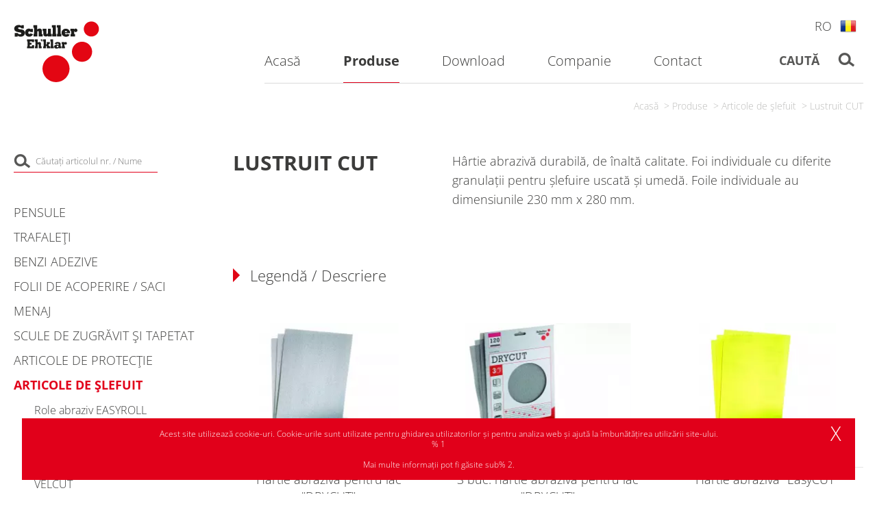

--- FILE ---
content_type: text/html; charset=utf-8
request_url: https://www.schuller.eu/ro/produse/articole-de-%c5%9flefuit/lustruit-cut
body_size: 8138
content:
	<!DOCTYPE html>
	<html>
	<head>
		<meta charset="utf-8">
		<meta name="viewport" content="width=device-width,  initial-scale=1, maximum-scale=1,minimum-scale=1, user-scalable=no" />
		<meta name="format-detection" content="telephone=no" />
		<link rel="icon" href="/images/logo.svg" type="image/svg+xml">
		<title>Lustruit CUT</title>
		<meta name="keywords" content="foi abrazive, slefuire uscata si umeda" />
	<meta name="description" content="foi abrazive, slefuire uscata si umeda" />
	<meta name="robots" content="all" />
	<meta name="abm_search_page_type" content="products" />
	<meta name="content-language" content="ro">
	<meta name="language" content="ro">
	<link rel="alternate" href="https://www.schuller.eu/de/Produkte/Schleifmittel/CUT-Serie-Schleifpapier" hreflang="de" />
	<link rel="alternate" href="https://www.schuller.eu/at/Produkte/Schleifmittel/CUT-Serie-Schleifpapier" hreflang="at" />
	<link rel="alternate" href="https://www.schuller.eu/en/Products/Abrasives/CUT-sanding-papers" hreflang="en" />
	<link rel="alternate" href="https://www.schuller.eu/fr/Produits/ABRASIFS/ABRASIFS-Feuille-abrasive" hreflang="fr" />
	<link rel="alternate" href="https://www.schuller.eu/cs/Zbo%C5%BE%C3%AD/Brusivo/CUT-%C5%99ada-brusn%C3%BDch-pap%C3%ADr%C5%AF" hreflang="cs" />
	<link rel="alternate" href="https://www.schuller.eu/hu/Term%C3%A9kek/Csiszol%C3%B3eszk%C3%B6z%C3%B6k/CUT-sorozat-csiszol%C3%B3pap%C3%ADr" hreflang="hu" />
	<link rel="alternate" href="https://www.schuller.eu/pl/Produkty/Artyku%C5%82y-%C5%9Bcierne/CUT-Papiery-%C5%9Bcierne-w-arkuszach" hreflang="pl" />
	<link rel="alternate" href="https://www.schuller.eu/sl/Artikli/Brusna-sredstva/CUT-serija-brusni-papir" hreflang="sl" />
	<link rel="alternate" href="https://www.schuller.eu/sk/V%C3%BDrobky/Brusivo/Br%C3%BAsne-papiere-disky-p%C3%A1sy" hreflang="sk" />
	<link rel="alternate" href="https://www.schuller.eu/ro/Produse/Articole-de-%C5%9Flefuit/Lustruit-CUT" hreflang="ro" />
	<link rel="alternate" href="https://www.schuller.eu/dk/Produkter/Slibeartikler/CUT-Serie-Slibepapir" hreflang="dk" />
	<link rel="alternate" href="https://www.schuller.eu/it/Prodotti/Abrasivi/Carta-vello-disco-abrasivo" hreflang="it" />
	<link rel="alternate" href="https://www.schuller.eu/nl/Producten/Schuurmaterialen/Schuurpapier-vlies-en-schijven" hreflang="nl" />
	<link rel="alternate" href="https://www.schuller.eu/sr/Proizvodi/Sredstva-za-bru%C5%A1enje/CUT-sanding-papers" hreflang="sr" />
	<link rel="alternate" href="https://www.schuller.eu/bg/%D0%9F%D1%80%D0%BE%D0%B4%D1%83%D0%BA%D1%82%D0%B8/%D0%A8%D0%BB%D0%B8%D1%84%D0%BE%D0%B2%D1%8A%D1%87%D0%BD%D0%B8-%D0%BC%D0%B0%D1%82%D0%B5%D1%80%D0%B8%D0%B0%D0%BB%D0%B8/%D0%A8%D0%BA%D1%83%D1%80%D0%BA%D0%B8" hreflang="bg" />
	<link rel="alternate" href="https://www.schuller.eu/sv/Produkter/Slipprodukter/CUT-Slippapper" hreflang="sv" />
	<link rel="alternate" href="https://www.schuller.eu/es/Productos/Abrasivos/CUT-Papel-de-lija" hreflang="es" />
	<meta property="og:title" content="Lustruit CUT" />
	<meta name="twitter:title" content="Lustruit CUT" />
		<meta property="og:url" content="http://www.schuller.eu/ro/produse/articole-de-%c5%9flefuit/lustruit-cut" />
	
			<meta property="og:description" content="foi abrazive, slefuire uscata si umeda" />
		<meta name="twitter:description" content="foi abrazive, slefuire uscata si umeda" />
		
	<link rel="stylesheet" type="text/css" href="/cache/css/8c448860078831141f215c501ddb0fef.css" />

	<script type="text/javascript">
	/* <![CDATA[ */
		var site_id = 9;
		var site_language = "ro";
		var message_privacyEnabled = "Dezactiva\u021bi colectarea de date prin Google Analytics";
		var message_privacyDisabled = "Google Analytics a fost dezactivat pentru dvs.";
		var message_acceptDSGVO = "V\u0103 rug\u0103m s\u0103 accepta\u021bi politica noastr\u0103 de confiden\u021bialitate pentru a continua.";
		var message_acceptDataProcessing = "V\u0103 rug\u0103m s\u0103 consim\u021bi\u021bi c\u0103 datele dvs. pot fi procesate \u0219i utilizate \u00een scopul cererii dvs.";
		var message_acceptEvidence = "V\u0103 rug\u0103m s\u0103 consim\u021bi\u021bi c\u0103 datele dvs. vor fi p\u0103strate \u00een eviden\u021b\u0103 \u00een scopul cererii dvs.";
	/* ]]> */
	</script>

	<script type="text/javascript" src="/cache/js/7e7888112541c46530f80528fa570a46.js"></script>

		<!-- Global site tag (gtag.js) - Google Analytics -->
		<script async src="https://www.googletagmanager.com/gtag/js?id=UA-7859225-13"></script>
		<script>
		window.dataLayer = window.dataLayer || [];
		function gtag(){dataLayer.push(arguments);}
		gtag('js', new Date());
		
		gtag('config', 'UA-7859225-13');
		</script>
	
		</head>
<body class=" no-touchDevice chrome desktop page-type-products">
<!-- ISEARCH_END_INDEX -->
<header>
	<div class="container">
		<div id="HeaderMobileLinks" class="hidden-md hidden-lg">
			<div class="row">
				<a href="/ro/contact">
					<div class="col-xs-4 Kontakt text-center">
						Contact					</div>
				</a>
				<a href="#">
					<div class="searchBtn col-xs-4 Suche text-center">
						<span>Caută</span>
						<span class="glyphicon glyphicon-search" aria-hidden="true"></span>
					</div>
				</a>
				<div class="col-xs-4 Languages text-center">
					<a class="LanguageSelector">
						<span class="text">ro</span>
						<span class="icon" style="background-image:url('/images/flags/24/ro.png');"></span>
					</a>
					<div class="clearfix"></div>
				</div>
			</div>
			
			<div class="LanguagesContainer text-center">
				<a href="/de/Produkte/Schleifmittel/CUT-Serie-Schleifpapier" class="LanguageSelectorItem"><span class="text">Germana</span><span class="icon" style="background-image:url('/images/flags/24/de.png');"></span></a><a href="/at/Produkte/Schleifmittel/CUT-Serie-Schleifpapier" class="LanguageSelectorItem"><span class="text">Deutsch/AT</span><span class="icon" style="background-image:url('/images/flags/svg/flag-at-34x34px-web-01.svg');"></span></a><a href="/en/Products/Abrasives/CUT-sanding-papers" class="LanguageSelectorItem"><span class="text">English</span><span class="icon" style="background-image:url('/images/flags/24/gb.png');"></span></a><a href="/fr/Produits/ABRASIFS/ABRASIFS-Feuille-abrasive" class="LanguageSelectorItem"><span class="text">French</span><span class="icon" style="background-image:url('/images/flags/24/fr.png');"></span></a><a href="/cs/Zbo%C5%BE%C3%AD/Brusivo/CUT-%C5%99ada-brusn%C3%BDch-pap%C3%ADr%C5%AF" class="LanguageSelectorItem"><span class="text">Czech</span><span class="icon" style="background-image:url('/images/flags/24/cz.png');"></span></a><a href="/hu/Term%C3%A9kek/Csiszol%C3%B3eszk%C3%B6z%C3%B6k/CUT-sorozat-csiszol%C3%B3pap%C3%ADr" class="LanguageSelectorItem"><span class="text">Hungarian</span><span class="icon" style="background-image:url('/images/flags/24/hu.png');"></span></a><a href="/pl/Produkty/Artyku%C5%82y-%C5%9Bcierne/CUT-Papiery-%C5%9Bcierne-w-arkuszach" class="LanguageSelectorItem"><span class="text">Polish</span><span class="icon" style="background-image:url('/images/flags/24/pl.png');"></span></a><a href="/sl/Artikli/Brusna-sredstva/CUT-serija-brusni-papir" class="LanguageSelectorItem"><span class="text">Slovenian</span><span class="icon" style="background-image:url('/images/flags/24/si.png');"></span></a><a href="/sk/V%C3%BDrobky/Brusivo/Br%C3%BAsne-papiere-disky-p%C3%A1sy" class="LanguageSelectorItem"><span class="text">Slovak</span><span class="icon" style="background-image:url('/images/flags/24/sk.png');"></span></a><a href="/dk/Produkter/Slibeartikler/CUT-Serie-Slibepapir" class="LanguageSelectorItem"><span class="text">Danish</span><span class="icon" style="background-image:url('/images/flags/svg/flag-dk-34x34px-web-01.svg');"></span></a><a href="/it/Prodotti/Abrasivi/Carta-vello-disco-abrasivo" class="LanguageSelectorItem"><span class="text">Italiano</span><span class="icon" style="background-image:url('/images/flags/24/it.png');"></span></a><a href="/nl/Producten/Schuurmaterialen/Schuurpapier-vlies-en-schijven" class="LanguageSelectorItem"><span class="text">Dutch</span><span class="icon" style="background-image:url('/images/flags/svg/flag-nl-34x34px-web-01.svg');"></span></a><a href="/sr/Proizvodi/Sredstva-za-bru%C5%A1enje/CUT-sanding-papers" class="LanguageSelectorItem"><span class="text">Srbija</span><span class="icon" style="background-image:url('/images/flags/svg/flag-sr-34x34px-web-01.svg');"></span></a><a href="/bg/%D0%9F%D1%80%D0%BE%D0%B4%D1%83%D0%BA%D1%82%D0%B8/%D0%A8%D0%BB%D0%B8%D1%84%D0%BE%D0%B2%D1%8A%D1%87%D0%BD%D0%B8-%D0%BC%D0%B0%D1%82%D0%B5%D1%80%D0%B8%D0%B0%D0%BB%D0%B8/%D0%A8%D0%BA%D1%83%D1%80%D0%BA%D0%B8" class="LanguageSelectorItem"><span class="text">Bulgarian</span><span class="icon" style="background-image:url('/images/flags/svg/flag-bg-34x34px-web-01.svg');"></span></a><a href="/sv/Produkter/Slipprodukter/CUT-Slippapper" class="LanguageSelectorItem"><span class="text">Swedish</span><span class="icon" style="background-image:url('/images/flags/svg/flag-sv-34x34px-web-01.svg');"></span></a><a href="/es/Productos/Abrasivos/CUT-Papel-de-lija" class="LanguageSelectorItem"><span class="text">Spanish</span><span class="icon" style="background-image:url('/images/flags/svg/flag-es-34x34px-web-01.svg');"></span></a>			</div>
			
		</div>
		<div id="NavLevel0" class="navbar navbar-default" role="navigation">
			
			<div class="row">
				<div class="navbar-header">
					 <button type="button" class="navbar-toggle collapsed" data-toggle="collapse" data-target=".navbar-collapse">
			            <span class="sr-only">Toggle navigation</span>
			            <span class="icon-bar"></span>
			            <span class="icon-bar icon-bar2"></span>
			            <div class="text-center">Meniu</div>
			          </button>
					<a class="navbar-brand" href="/ro/acas%c4%83">
						<img src="/images/logo.svg" />
					</a>
				</div>
				
				<div class="collapse navbar-collapse mobileMenu">
					<ul class="nav navbar-nav" role="" aria-labelledby="dropdownMenu0"><li class="navLevel0Item first"><a href="/ro/acas%c4%83" class="navLevel0Item first" data-menuitem-id=1><span>Acasă</span></a></li>
<li class="navLevel0Item dropdown active"><a href="/ro/produse/pensule" class="dropdown-toggle" data-menuitem-id=3 data-toggle="dropdown" id="dropdownMenu3"><span>Produse</span></a><ul class="dropdown-menu" role="menu" aria-labelledby="dropdownMenu3"><li class="navLevel1Item dropdown"><a href="/ro/produse/pensule" class="dropdown-toggle" data-menuitem-id=136 data-toggle="dropdown" id="dropdownMenu136"><span>Pensule</span></a><ul class="dropdown-menu" role="menu" aria-labelledby="dropdownMenu136"><li class="navLevel2Item"><a href="/ro/produse/pensule/maestro-serie" class="navLevel2Item" data-menuitem-id=234><span>MAESTRO Serie</span></a></li>
<li class="navLevel2Item"><a href="/ro/produse/pensule/maduro-serie" class="navLevel2Item" data-menuitem-id=235><span>MADURO Serie</span></a></li>
<li class="navLevel2Item"><a href="/ro/produse/pensule/mercato-serie" class="navLevel2Item" data-menuitem-id=236><span>MERCATO Serie</span></a></li>
<li class="navLevel2Item"><a href="/ro/produse/pensule/allround-serie" class="navLevel2Item" data-menuitem-id=237><span>ALLROUND Serie</span></a></li>
<li class="navLevel2Item"><a href="/ro/produse/pensule/allright-serie" class="navLevel2Item" data-menuitem-id=238><span>ALLRIGHT Serie</span></a></li>
<li class="navLevel2Item"><a href="/ro/produse/pensule/ampera-serie" class="navLevel2Item" data-menuitem-id=239><span>AMPERA Serie</span></a></li>
<li class="navLevel2Item"><a href="/ro/produse/pensule/timber-serie" class="navLevel2Item" data-menuitem-id=240><span>TIMBER Serie</span></a></li>
<li class="navLevel2Item"><a href="/ro/produse/pensule/carat-serie" class="navLevel2Item" data-menuitem-id=241><span>CARAT serie</span></a></li>
<li class="navLevel2Item"><a href="/ro/produse/pensule/bidinele-%c5%9fi-perii" class="navLevel2Item" data-menuitem-id=242><span>Bidinele şi perii</span></a></li>
<li class="navLevel2Item"><a href="/ro/produse/pensule/pensule-speciale" class="navLevel2Item" data-menuitem-id=243><span>Pensule speciale</span></a></li>
<li class="navLevel2Item"><a href="/ro/produse/pensule/delistate" class="navLevel2Item" data-menuitem-id=244><span>Delistate</span></a></li>
		<li class="SearchListEntry hidden-xs hidden-sm">
			<form id="SearchForm" action="/ro/caut%c4%83" method="GET" accept-charset="UTF-8">
				<input type="text" name="s" id="SearchInput" placeholder="Caută">
				<button class="btn btn-default"><img src="/images/icn_lupe.png" title="Caută" alt="Caută" /></button>
			</form>
		</li>
		</ul></li>
<li class="navLevel1Item dropdown"><a href="/ro/produse/trafale%c5%a3i" class="dropdown-toggle" data-menuitem-id=137 data-toggle="dropdown" id="dropdownMenu137"><span>Trafaleţi</span></a><ul class="dropdown-menu" role="menu" aria-labelledby="dropdownMenu137"><li class="navLevel2Item"><a href="/ro/produse/trafale%c5%a3i/proline-serie" class="navLevel2Item" data-menuitem-id=245><span>PROLINE serie</span></a></li>
<li class="navLevel2Item"><a href="/ro/produse/trafale%c5%a3i/topline-serie" class="navLevel2Item" data-menuitem-id=246><span>TOPLINE serie</span></a></li>
<li class="navLevel2Item"><a href="/ro/produse/trafale%c5%a3i/greenline-serie" class="navLevel2Item" data-menuitem-id=247><span>GREENLINE serie</span></a></li>
<li class="navLevel2Item"><a href="/ro/produse/trafale%c5%a3i/greenline-pro-serie" class="navLevel2Item" data-menuitem-id=346><span>GREENLINE PRO Serie</span></a></li>
<li class="navLevel2Item"><a href="/ro/produse/trafale%c5%a3i/merino-serie" class="navLevel2Item" data-menuitem-id=248><span>MERINO serie</span></a></li>
<li class="navLevel2Item"><a href="/ro/produse/trafale%c5%a3i/goldline-serie" class="navLevel2Item" data-menuitem-id=249><span>GOLDLINE serie</span></a></li>
<li class="navLevel2Item"><a href="/ro/produse/trafale%c5%a3i/silverline-serie" class="navLevel2Item" data-menuitem-id=250><span>SILVERLINE serie</span></a></li>
<li class="navLevel2Item"><a href="/ro/produse/trafale%c5%a3i/microline-pro-serie" class="navLevel2Item" data-menuitem-id=251><span>MICROLINE PRO serie</span></a></li>
<li class="navLevel2Item"><a href="/ro/produse/trafale%c5%a3i/microline-serie" class="navLevel2Item" data-menuitem-id=252><span>MICROLINE serie</span></a></li>
<li class="navLevel2Item"><a href="/ro/produse/trafale%c5%a3i/microline-finish-serie" class="navLevel2Item" data-menuitem-id=351><span>MICROLINE FINISH Serie</span></a></li>
<li class="navLevel2Item"><a href="/ro/produse/trafale%c5%a3i/paintline-serie" class="navLevel2Item" data-menuitem-id=253><span>PAINTLINE serie</span></a></li>
<li class="navLevel2Item"><a href="/ro/produse/trafale%c5%a3i/mohair-serie" class="navLevel2Item" data-menuitem-id=254><span>MOHAIR serie</span></a></li>
<li class="navLevel2Item"><a href="/ro/produse/trafale%c5%a3i/velvet-serie" class="navLevel2Item" data-menuitem-id=255><span>VELVET serie</span></a></li>
<li class="navLevel2Item"><a href="/ro/produse/trafale%c5%a3i/felt-serie" class="navLevel2Item" data-menuitem-id=256><span>FELT Serie</span></a></li>
<li class="navLevel2Item"><a href="/ro/produse/trafale%c5%a3i/soft-serie-trafale%c8%9bi-de-l%c4%83cuit" class="navLevel2Item" data-menuitem-id=257><span>SOFT Serie - Trafaleți de lăcuit</span></a></li>
<li class="navLevel2Item"><a href="/ro/produse/trafale%c5%a3i/baseline-serie" class="navLevel2Item" data-menuitem-id=258><span>BASELINE serie</span></a></li>
<li class="navLevel2Item"><a href="/ro/produse/trafale%c5%a3i/linoline-serie" class="navLevel2Item" data-menuitem-id=259><span>LINOLINE serie</span></a></li>
<li class="navLevel2Item"><a href="/ro/produse/trafale%c5%a3i/magic-serie-trafale%c8%9bi-speciali" class="navLevel2Item" data-menuitem-id=260><span>MAGIC Serie - Trafaleți speciali</span></a></li>
<li class="navLevel2Item"><a href="/ro/produse/trafale%c5%a3i/grip-m%c3%a2nere-trafale%c8%9bi" class="navLevel2Item" data-menuitem-id=261><span>GRIP - Mânere trafaleți</span></a></li>
<li class="navLevel2Item"><a href="/ro/produse/trafale%c5%a3i/polo-prelungitoare-telescopice" class="navLevel2Item" data-menuitem-id=262><span>POLO - Prelungitoare telescopice</span></a></li>
<li class="navLevel2Item"><a href="/ro/produse/trafale%c5%a3i/accesorii-gr%c4%83tare-si-g%c4%83le%c8%9bi" class="navLevel2Item" data-menuitem-id=263><span>Accesorii - Grătare si găleți</span></a></li>
		<li class="SearchListEntry hidden-xs hidden-sm">
			<form id="SearchForm" action="/ro/caut%c4%83" method="GET" accept-charset="UTF-8">
				<input type="text" name="s" id="SearchInput" placeholder="Caută">
				<button class="btn btn-default"><img src="/images/icn_lupe.png" title="Caută" alt="Caută" /></button>
			</form>
		</li>
		</ul></li>
<li class="navLevel1Item dropdown"><a href="/ro/produse/benzi-adezive" class="dropdown-toggle" data-menuitem-id=138 data-toggle="dropdown" id="dropdownMenu138"><span>Benzi adezive</span></a><ul class="dropdown-menu" role="menu" aria-labelledby="dropdownMenu138"><li class="navLevel2Item"><a href="/ro/produse/benzi-adezive/core-band%c4%83-de-acoperire" class="navLevel2Item" data-menuitem-id=264><span>CORE bandă de acoperire</span></a></li>
<li class="navLevel2Item"><a href="/ro/produse/benzi-adezive/xway-gewebeklebeb%c3%a4nder" class="navLevel2Item" data-menuitem-id=340><span>XWAY Gewebeklebebänder</span></a></li>
<li class="navLevel2Item"><a href="/ro/produse/benzi-adezive/mask-band%c4%83-de-protec%c5%a3ie" class="navLevel2Item" data-menuitem-id=265><span>MASK bandă de protecţie</span></a></li>
<li class="navLevel2Item"><a href="/ro/produse/benzi-adezive/masker-band%c4%83-de-mascat" class="navLevel2Item" data-menuitem-id=266><span>MASKER bandă de mascat</span></a></li>
<li class="navLevel2Item"><a href="/ro/produse/benzi-adezive/wall-tape-band%c4%83-din-fibr%c4%83-de-sticl%c4%83" class="navLevel2Item" data-menuitem-id=267><span>WALL TAPE bandă din fibră de sticlă </span></a></li>
<li class="navLevel2Item"><a href="/ro/produse/benzi-adezive/duo-tape-band%c4%83-dublu-adeziv%c4%83" class="navLevel2Item" data-menuitem-id=268><span>DUO TAPE bandă dublu adezivă</span></a></li>
<li class="navLevel2Item"><a href="/ro/produse/benzi-adezive/mount-tape-band%c4%83-montaj" class="navLevel2Item" data-menuitem-id=269><span>MOUNT TAPE bandă montaj</span></a></li>
<li class="navLevel2Item"><a href="/ro/produse/benzi-adezive/alu-tape-band%c4%83-aluminat%c4%83" class="navLevel2Item" data-menuitem-id=270><span>ALU TAPE bandă aluminată</span></a></li>
<li class="navLevel2Item"><a href="/ro/produse/benzi-adezive/box-band%c4%83-pentru-ambalare-%c3%aempachetare" class="navLevel2Item" data-menuitem-id=271><span>BOX bandă pentru ambalare, împachetare</span></a></li>
<li class="navLevel2Item"><a href="/ro/produse/benzi-adezive/volt-band%c4%83-izolatoare" class="navLevel2Item" data-menuitem-id=272><span>VOLT bandă izolatoare</span></a></li>
<li class="navLevel2Item"><a href="/ro/produse/benzi-adezive/air-stop-band%c4%83-pentru-etan%c5%9fare" class="navLevel2Item" data-menuitem-id=273><span>AIR STOP bandă pentru etanşare</span></a></li>
<li class="navLevel2Item"><a href="/ro/produse/benzi-adezive/benzi-semnalizare-avertizare" class="navLevel2Item" data-menuitem-id=274><span>Benzi semnalizare / avertizare</span></a></li>
		<li class="SearchListEntry hidden-xs hidden-sm">
			<form id="SearchForm" action="/ro/caut%c4%83" method="GET" accept-charset="UTF-8">
				<input type="text" name="s" id="SearchInput" placeholder="Caută">
				<button class="btn btn-default"><img src="/images/icn_lupe.png" title="Caută" alt="Caută" /></button>
			</form>
		</li>
		</ul></li>
<li class="navLevel1Item dropdown"><a href="/ro/produse/folii-de-acoperire-saci-menaj" class="dropdown-toggle" data-menuitem-id=139 data-toggle="dropdown" id="dropdownMenu139"><span>Folii de acoperire / Saci menaj</span></a><ul class="dropdown-menu" role="menu" aria-labelledby="dropdownMenu139"><li class="navLevel2Item"><a href="/ro/produse/folii-de-acoperire-saci-menaj/target-folii-de-acoperire" class="navLevel2Item" data-menuitem-id=276><span>TARGET Folii de acoperire</span></a></li>
<li class="navLevel2Item"><a href="/ro/produse/folii-de-acoperire-saci-menaj/tenno-folii-de-acoperire-role" class="navLevel2Item" data-menuitem-id=277><span>TENNO Folii de acoperire - role</span></a></li>
<li class="navLevel2Item"><a href="/ro/produse/folii-de-acoperire-saci-menaj/h%c3%a2rtie-de-acoperire" class="navLevel2Item" data-menuitem-id=278><span>Hârtie de acoperire</span></a></li>
<li class="navLevel2Item"><a href="/ro/produse/folii-de-acoperire-saci-menaj/p%c3%a2sl%c4%83-de-acoperire" class="navLevel2Item" data-menuitem-id=279><span>Pâslă de acoperire</span></a></li>
<li class="navLevel2Item"><a href="/ro/produse/folii-de-acoperire-saci-menaj/terra-prelate-industriale" class="navLevel2Item" data-menuitem-id=280><span>TERRA Prelate industriale</span></a></li>
<li class="navLevel2Item"><a href="/ro/produse/folii-de-acoperire-saci-menaj/saci-menaj" class="navLevel2Item" data-menuitem-id=281><span>Saci menaj</span></a></li>
		<li class="SearchListEntry hidden-xs hidden-sm">
			<form id="SearchForm" action="/ro/caut%c4%83" method="GET" accept-charset="UTF-8">
				<input type="text" name="s" id="SearchInput" placeholder="Caută">
				<button class="btn btn-default"><img src="/images/icn_lupe.png" title="Caută" alt="Caută" /></button>
			</form>
		</li>
		</ul></li>
<li class="navLevel1Item dropdown"><a href="/ro/produse/scule-de-zugr%c4%83vit-%c5%9fi-tapetat" class="dropdown-toggle" data-menuitem-id=140 data-toggle="dropdown" id="dropdownMenu140"><span>Scule de zugrăvit şi tapetat</span></a><ul class="dropdown-menu" role="menu" aria-labelledby="dropdownMenu140"><li class="navLevel2Item"><a href="/ro/produse/scule-de-zugr%c4%83vit-%c5%9fi-tapetat/samurai-serie" class="navLevel2Item" data-menuitem-id=282><span>SAMURAI serie</span></a></li>
<li class="navLevel2Item"><a href="/ro/produse/scule-de-zugr%c4%83vit-%c5%9fi-tapetat/formosa-serie" class="navLevel2Item" data-menuitem-id=283><span>FORMOSA serie</span></a></li>
<li class="navLevel2Item"><a href="/ro/produse/scule-de-zugr%c4%83vit-%c5%9fi-tapetat/nippon-serie" class="navLevel2Item" data-menuitem-id=284><span>NIPPON serie</span></a></li>
<li class="navLevel2Item"><a href="/ro/produse/scule-de-zugr%c4%83vit-%c5%9fi-tapetat/pistol-silicon" class="navLevel2Item" data-menuitem-id=285><span>Pistol silicon</span></a></li>
<li class="navLevel2Item"><a href="/ro/produse/scule-de-zugr%c4%83vit-%c5%9fi-tapetat/ra%c5%9fchet%c4%83-toco" class="navLevel2Item" data-menuitem-id=286><span>Raşchetă TOCO</span></a></li>
<li class="navLevel2Item"><a href="/ro/produse/scule-de-zugr%c4%83vit-%c5%9fi-tapetat/%c5%9epaclu" class="navLevel2Item" data-menuitem-id=287><span>Şpaclu</span></a></li>
<li class="navLevel2Item"><a href="/ro/produse/scule-de-zugr%c4%83vit-%c5%9fi-tapetat/mistrie" class="navLevel2Item" data-menuitem-id=288><span>Mistrie</span></a></li>
<li class="navLevel2Item"><a href="/ro/produse/scule-de-zugr%c4%83vit-%c5%9fi-tapetat/gletiere-and-bureti" class="navLevel2Item" data-menuitem-id=289><span>Gletiere & Bureti</span></a></li>
<li class="navLevel2Item"><a href="/ro/produse/scule-de-zugr%c4%83vit-%c5%9fi-tapetat/mixer" class="navLevel2Item" data-menuitem-id=290><span>Mixer</span></a></li>
<li class="navLevel2Item"><a href="/ro/produse/scule-de-zugr%c4%83vit-%c5%9fi-tapetat/instrumente-de-m%c4%83surare" class="navLevel2Item" data-menuitem-id=291><span>Instrumente de măsurare</span></a></li>
<li class="navLevel2Item"><a href="/ro/produse/scule-de-zugr%c4%83vit-%c5%9fi-tapetat/magic-serie" class="navLevel2Item" data-menuitem-id=292><span>MAGIC Serie</span></a></li>
<li class="navLevel2Item"><a href="/ro/produse/scule-de-zugr%c4%83vit-%c5%9fi-tapetat/produse-pentru-curatat" class="navLevel2Item" data-menuitem-id=293><span>Produse pentru curatat</span></a></li>
		<li class="SearchListEntry hidden-xs hidden-sm">
			<form id="SearchForm" action="/ro/caut%c4%83" method="GET" accept-charset="UTF-8">
				<input type="text" name="s" id="SearchInput" placeholder="Caută">
				<button class="btn btn-default"><img src="/images/icn_lupe.png" title="Caută" alt="Caută" /></button>
			</form>
		</li>
		</ul></li>
<li class="navLevel1Item dropdown"><a href="/ro/produse/articole-de-protec%c5%a3ie" class="dropdown-toggle" data-menuitem-id=141 data-toggle="dropdown" id="dropdownMenu141"><span>Articole de protecţie</span></a><ul class="dropdown-menu" role="menu" aria-labelledby="dropdownMenu141"><li class="navLevel2Item"><a href="/ro/produse/articole-de-protec%c5%a3ie/manusi-paintstar" class="navLevel2Item" data-menuitem-id=294><span>Manusi PAINTSTAR</span></a></li>
<li class="navLevel2Item"><a href="/ro/produse/articole-de-protec%c5%a3ie/manusi-de-lucru-allstar" class="navLevel2Item" data-menuitem-id=295><span>Manusi de lucru ALLSTAR</span></a></li>
<li class="navLevel2Item"><a href="/ro/produse/articole-de-protec%c5%a3ie/manusi-de-lucru-workstar" class="navLevel2Item" data-menuitem-id=296><span>Manusi de lucru WORKSTAR</span></a></li>
<li class="navLevel2Item"><a href="/ro/produse/articole-de-protec%c5%a3ie/manusi-de-gradinarit-florastar" class="navLevel2Item" data-menuitem-id=297><span>Manusi de gradinarit FLORASTAR</span></a></li>
<li class="navLevel2Item"><a href="/ro/produse/articole-de-protec%c5%a3ie/manusi-de-bumbac-cottonstar" class="navLevel2Item" data-menuitem-id=298><span>Manusi de bumbac COTTONSTAR</span></a></li>
<li class="navLevel2Item"><a href="/ro/produse/articole-de-protec%c5%a3ie/manusi-de-uz-industrial-labstar" class="navLevel2Item" data-menuitem-id=299><span>Manusi de uz industrial LABSTAR</span></a></li>
<li class="navLevel2Item"><a href="/ro/produse/articole-de-protec%c5%a3ie/manusi-pentru-uz-casnic-cleanstar" class="navLevel2Item" data-menuitem-id=300><span>Manusi pentru uz casnic CLEANSTAR</span></a></li>
<li class="navLevel2Item"><a href="/ro/produse/articole-de-protec%c5%a3ie/manusi-medstar" class="navLevel2Item" data-menuitem-id=301><span>Manusi MEDSTAR</span></a></li>
<li class="navLevel2Item"><a href="/ro/produse/articole-de-protec%c5%a3ie/ochelari-de-protectie-view" class="navLevel2Item" data-menuitem-id=302><span>Ochelari de protectie VIEW</span></a></li>
<li class="navLevel2Item"><a href="/ro/produse/articole-de-protec%c5%a3ie/masc%c4%83-de-praf-aero" class="navLevel2Item" data-menuitem-id=303><span>Mască de praf AERO</span></a></li>
<li class="navLevel2Item"><a href="/ro/produse/articole-de-protec%c5%a3ie/antifoane-silentium" class="navLevel2Item" data-menuitem-id=304><span>Antifoane SILENTIUM</span></a></li>
		<li class="SearchListEntry hidden-xs hidden-sm">
			<form id="SearchForm" action="/ro/caut%c4%83" method="GET" accept-charset="UTF-8">
				<input type="text" name="s" id="SearchInput" placeholder="Caută">
				<button class="btn btn-default"><img src="/images/icn_lupe.png" title="Caută" alt="Caută" /></button>
			</form>
		</li>
		</ul></li>
<li class="navLevel1Item dropdown active"><a href="/ro/produse/articole-de-%c5%9flefuit" class="dropdown-toggle" data-menuitem-id=142 data-toggle="dropdown" id="dropdownMenu142"><span>Articole de şlefuit</span></a><ul class="dropdown-menu" role="menu" aria-labelledby="dropdownMenu142"><li class="navLevel2Item"><a href="/ro/produse/articole-de-%c5%9flefuit/role-abraziv-easyroll" class="navLevel2Item" data-menuitem-id=305><span>Role abraziv EASYROLL</span></a></li>
<li class="navLevel2Item active"><a href="/ro/produse/articole-de-%c5%9flefuit/lustruit-cut" class="navLevel2Item active" data-menuitem-id=306><span>Lustruit CUT</span></a></li>
<li class="navLevel2Item"><a href="/ro/produse/articole-de-%c5%9flefuit/discuri-de-slefuit-royal-and-velcut" class="navLevel2Item" data-menuitem-id=307><span>Discuri de slefuit ROYAL- & VELCUT</span></a></li>
<li class="navLevel2Item"><a href="/ro/produse/articole-de-%c5%9flefuit/gratar-abraziv-drywall-grid" class="navLevel2Item" data-menuitem-id=308><span>Gratar abraziv DRYWALL GRID</span></a></li>
<li class="navLevel2Item"><a href="/ro/produse/articole-de-%c5%9flefuit/discuri-de-slefuit-lavacut" class="navLevel2Item" data-menuitem-id=309><span>Discuri de slefuit LAVACUT</span></a></li>
<li class="navLevel2Item"><a href="/ro/produse/articole-de-%c5%9flefuit/materiale-abrazive-pentru-slefuire-shine-scratch" class="navLevel2Item" data-menuitem-id=310><span>Materiale abrazive pentru slefuire SHINE, SCRATCH</span></a></li>
<li class="navLevel2Item"><a href="/ro/produse/articole-de-%c5%9flefuit/bureti-abrazivi-softcut" class="navLevel2Item" data-menuitem-id=311><span>Bureti abrazivi SOFTCUT</span></a></li>
<li class="navLevel2Item"><a href="/ro/produse/articole-de-%c5%9flefuit/perii-de-sarma-tom" class="navLevel2Item" data-menuitem-id=312><span>Perii de sarma TOM</span></a></li>
<li class="navLevel2Item"><a href="/ro/produse/articole-de-%c5%9flefuit/suporturi-abrazive-pad" class="navLevel2Item" data-menuitem-id=313><span>Suporturi abrazive PAD</span></a></li>
<li class="navLevel2Item"><a href="/ro/produse/articole-de-%c5%9flefuit/masini-de-slefuit-easy-sander" class="navLevel2Item" data-menuitem-id=314><span>Masini de slefuit EASY SANDER</span></a></li>
		<li class="SearchListEntry hidden-xs hidden-sm">
			<form id="SearchForm" action="/ro/caut%c4%83" method="GET" accept-charset="UTF-8">
				<input type="text" name="s" id="SearchInput" placeholder="Caută">
				<button class="btn btn-default"><img src="/images/icn_lupe.png" title="Caută" alt="Caută" /></button>
			</form>
		</li>
		</ul></li>
<li class="navLevel1Item dropdown"><a href="/ro/produse/prisma-spray" class="dropdown-toggle" data-menuitem-id=143 data-toggle="dropdown" id="dropdownMenu143"><span>PRISMA Spray</span></a><ul class="dropdown-menu" role="menu" aria-labelledby="dropdownMenu143"><li class="navLevel2Item"><a href="/ro/produse/prisma-spray/prisma-signal" class="navLevel2Item" data-menuitem-id=315><span>PRISMA SIGNAL</span></a></li>
<li class="navLevel2Item"><a href="/ro/produse/prisma-spray/prisma-color" class="navLevel2Item" data-menuitem-id=316><span>PRISMA COLOR</span></a></li>
<li class="navLevel2Item"><a href="/ro/produse/prisma-spray/prisma-effect" class="navLevel2Item" data-menuitem-id=317><span>PRISMA EFFECT</span></a></li>
<li class="navLevel2Item"><a href="/ro/produse/prisma-spray/prisma-tech" class="navLevel2Item" data-menuitem-id=318><span>PRISMA TECH</span></a></li>
<li class="navLevel2Item"><a href="/ro/produse/prisma-spray/prisma-auto" class="navLevel2Item" data-menuitem-id=342><span>PRISMA AUTO</span></a></li>
<li class="navLevel2Item"><a href="/ro/produse/prisma-spray/accesorii" class="navLevel2Item" data-menuitem-id=319><span>Accesorii</span></a></li>
		<li class="SearchListEntry hidden-xs hidden-sm">
			<form id="SearchForm" action="/ro/caut%c4%83" method="GET" accept-charset="UTF-8">
				<input type="text" name="s" id="SearchInput" placeholder="Caută">
				<button class="btn btn-default"><img src="/images/icn_lupe.png" title="Caută" alt="Caută" /></button>
			</form>
		</li>
		</ul></li>
<li class="navLevel1Item dropdown"><a href="/ro/produse/cur%c4%83%c8%9benie" class="dropdown-toggle" data-menuitem-id=330 data-toggle="dropdown" id="dropdownMenu330"><span> Curățenie</span></a><ul class="dropdown-menu" role="menu" aria-labelledby="dropdownMenu330"><li class="navLevel2Item"><a href="/ro/produse/cur%c4%83%c8%9benie/mopster-serie" class="navLevel2Item" data-menuitem-id=331><span>MOPSTER Serie</span></a></li>
<li class="navLevel2Item"><a href="/ro/produse/cur%c4%83%c8%9benie/speedster-serie" class="navLevel2Item" data-menuitem-id=332><span>SPEEDSTER Serie</span></a></li>
<li class="navLevel2Item"><a href="/ro/produse/cur%c4%83%c8%9benie/aquator-serie" class="navLevel2Item" data-menuitem-id=337><span>AQUATOR Serie</span></a></li>
<li class="navLevel2Item"><a href="/ro/produse/cur%c4%83%c8%9benie/webster-serie" class="navLevel2Item" data-menuitem-id=333><span>WEBSTER Serie</span></a></li>
<li class="navLevel2Item"><a href="/ro/produse/cur%c4%83%c8%9benie/wooster-serie" class="navLevel2Item" data-menuitem-id=334><span>WOOSTER Serie</span></a></li>
<li class="navLevel2Item"><a href="/ro/produse/cur%c4%83%c8%9benie/booster-serie" class="navLevel2Item" data-menuitem-id=335><span>BOOSTER Serie</span></a></li>
<li class="navLevel2Item"><a href="/ro/produse/cur%c4%83%c8%9benie/f%c4%82ra%c8%98e" class="navLevel2Item" data-menuitem-id=336><span>FĂRAȘE</span></a></li>
<li class="navLevel2Item"><a href="/ro/produse/cur%c4%83%c8%9benie/m%c4%82turi-and-accesorii" class="navLevel2Item" data-menuitem-id=338><span>MĂTURI & ACCESORII</span></a></li>
<li class="navLevel2Item"><a href="/ro/produse/cur%c4%83%c8%9benie/altele" class="navLevel2Item" data-menuitem-id=339><span>ALTELE</span></a></li>
		<li class="SearchListEntry hidden-xs hidden-sm">
			<form id="SearchForm" action="/ro/caut%c4%83" method="GET" accept-charset="UTF-8">
				<input type="text" name="s" id="SearchInput" placeholder="Caută">
				<button class="btn btn-default"><img src="/images/icn_lupe.png" title="Caută" alt="Caută" /></button>
			</form>
		</li>
		</ul></li>
<li class="navLevel1Item"><a href="/ro/produse/yes-sortiment" class="navLevel1Item" data-menuitem-id=145><span>YES Sortiment</span></a></li>
		<li class="SearchListEntry hidden-xs hidden-sm">
			<form id="SearchForm" action="/ro/caut%c4%83" method="GET" accept-charset="UTF-8">
				<input type="text" name="s" id="SearchInput" placeholder="Caută">
				<button class="btn btn-default"><img src="/images/icn_lupe.png" title="Caută" alt="Caută" /></button>
			</form>
		</li>
		</ul></li>
<li class="navLevel0Item"><a href="/ro/download" class="navLevel0Item" data-menuitem-id=2><span>Download</span></a></li>
<li class="navLevel0Item dropdown"><a href="/ro/companie/despre-noi" class="dropdown-toggle" data-menuitem-id=4 data-toggle="dropdown" id="dropdownMenu4"><span>Companie</span></a><ul class="dropdown-menu" role="menu" aria-labelledby="dropdownMenu4"><li class="navLevel1Item"><a href="/ro/companie/despre-noi" class="navLevel1Item" data-menuitem-id=323><span>Despre noi</span></a></li>
<li class="navLevel1Item"><a href="/ro/companie/locations" class="navLevel1Item" data-menuitem-id=327><span>Locations</span></a></li>
		<li class="SearchListEntry hidden-xs hidden-sm">
			<form id="SearchForm" action="/ro/caut%c4%83" method="GET" accept-charset="UTF-8">
				<input type="text" name="s" id="SearchInput" placeholder="Caută">
				<button class="btn btn-default"><img src="/images/icn_lupe.png" title="Caută" alt="Caută" /></button>
			</form>
		</li>
		</ul></li>
<li class="navLevel0Item"><a href="/ro/contact" class="navLevel0Item" data-menuitem-id=123><span>Contact</span></a></li>
		<li class="SearchListEntry hidden-xs hidden-sm">
			<form id="SearchForm" action="/ro/caut%c4%83" method="GET" accept-charset="UTF-8">
				<input type="text" name="s" id="SearchInput" placeholder="Caută">
				<button class="btn btn-default"><img src="/images/icn_lupe.png" title="Caută" alt="Caută" /></button>
			</form>
		</li>
		</ul>				</div>
			</div>
		</div>
		<div id="NavLevel1">
			<div class="subMenuContainer" rel="3"><div class="container PortfolioContainer"><div class="row">													<a href="/ro/produse/pensule">
														<div class="col-xs-12 col-sm-6 col-md-3 col-lg-3 Portfolio text-center">
															<div class="Image">
																<img src="/upload/graphics/12.svg" border="0" alt="" />															</div>
															<div class="Name">
																Pensule															</div>
														</div>
													</a>
																										<a href="/ro/produse/trafale%c5%a3i">
														<div class="col-xs-12 col-sm-6 col-md-3 col-lg-3 Portfolio text-center">
															<div class="Image">
																<img src="/upload/graphics/10.svg" border="0" alt="" />															</div>
															<div class="Name">
																Trafaleţi															</div>
														</div>
													</a>
																											<div class="clearfix hidden-xs visible-sm hidden-md hidden-lg"></div>
																										<a href="/ro/produse/benzi-adezive">
														<div class="col-xs-12 col-sm-6 col-md-3 col-lg-3 Portfolio text-center">
															<div class="Image">
																<img src="/upload/graphics/11.svg" border="0" alt="" />															</div>
															<div class="Name">
																Benzi adezive															</div>
														</div>
													</a>
																										<a href="/ro/produse/folii-de-acoperire-saci-menaj">
														<div class="col-xs-12 col-sm-6 col-md-3 col-lg-3 Portfolio text-center">
															<div class="Image">
																<img src="/upload/graphics/8.svg" border="0" alt="" />															</div>
															<div class="Name">
																Folii de acoperire / Saci menaj															</div>
														</div>
													</a>
																											<div class="clearfix hidden-xs hidden-sm visible-md visible-lg"></div>
																											<div class="clearfix hidden-xs visible-sm hidden-md hidden-lg"></div>
																										<a href="/ro/produse/scule-de-zugr%c4%83vit-%c5%9fi-tapetat">
														<div class="col-xs-12 col-sm-6 col-md-3 col-lg-3 Portfolio text-center">
															<div class="Image">
																<img src="/upload/graphics/15.svg" border="0" alt="" />															</div>
															<div class="Name">
																Scule de zugrăvit şi tapetat															</div>
														</div>
													</a>
																										<a href="/ro/produse/articole-de-protec%c5%a3ie">
														<div class="col-xs-12 col-sm-6 col-md-3 col-lg-3 Portfolio text-center">
															<div class="Image">
																<img src="/upload/graphics/9.svg" border="0" alt="" />															</div>
															<div class="Name">
																Articole de protecţie															</div>
														</div>
													</a>
																											<div class="clearfix hidden-xs visible-sm hidden-md hidden-lg"></div>
																										<a href="/ro/produse/articole-de-%c5%9flefuit">
														<div class="col-xs-12 col-sm-6 col-md-3 col-lg-3 Portfolio text-center">
															<div class="Image">
																<img src="/upload/graphics/14.svg" border="0" alt="" />															</div>
															<div class="Name">
																Articole de şlefuit															</div>
														</div>
													</a>
																										<a href="/ro/produse/prisma-spray">
														<div class="col-xs-12 col-sm-6 col-md-3 col-lg-3 Portfolio text-center">
															<div class="Image">
																<img src="/upload/graphics/13.svg" border="0" alt="" />															</div>
															<div class="Name">
																PRISMA Spray															</div>
														</div>
													</a>
																											<div class="clearfix hidden-xs hidden-sm visible-md visible-lg"></div>
																											<div class="clearfix hidden-xs visible-sm hidden-md hidden-lg"></div>
																										<a href="/ro/produse/cur%c4%83%c8%9benie">
														<div class="col-xs-12 col-sm-6 col-md-3 col-lg-3 Portfolio text-center">
															<div class="Image">
																<img src="/upload/graphics/1619.svg" border="0" alt="" />															</div>
															<div class="Name">
																 Curățenie															</div>
														</div>
													</a>
																										<a href="/ro/produse/yes-sortiment">
														<div class="col-xs-12 col-sm-6 col-md-3 col-lg-3 Portfolio text-center">
															<div class="Image">
																<img src="/upload/graphics/1624.svg" border="0" alt="" />															</div>
															<div class="Name">
																YES Sortiment															</div>
														</div>
													</a>
																											<div class="clearfix hidden-xs visible-sm hidden-md hidden-lg"></div>
													</div></div></div><div class="subMenuContainer" rel="4"><div class="container PortfolioContainer"><div class="row"><a href="/ro/companie/despre-noi"><div class="col-xs-12 col-sm-6 col-md-4 col-lg-3 Portfolio text-center"><span class="glyphicon glyphicon-chevron-right" aria-hidden="true"></span><span>Despre noi</span></div></a><a href="/ro/companie/locations"><div class="col-xs-12 col-sm-6 col-md-4 col-lg-3 Portfolio text-center"><span class="glyphicon glyphicon-chevron-right" aria-hidden="true"></span><span>Locations</span></div></a></div></div></div>		</div>

		<div id="Languages" class="Languages hidden-xs hidden-sm">
			<a class="LanguageSelector">
				<span class="text" style="background-image:url('/images/flags/24/ro.png');">ro</span>
				<!-- <span class="icon" style="background-image:url('/images/flags/24/ro.png');"></span> -->
			</a>
			<div class="clearfix"></div>
			<div class="LanguagesContainer text-right">
				<a href="/de/Produkte/Schleifmittel/CUT-Serie-Schleifpapier" class="LanguageSelectorItem"><span class="text" style="background-image:url('/images/flags/24/de.png');">DE</span></a><a href="/at/Produkte/Schleifmittel/CUT-Serie-Schleifpapier" class="LanguageSelectorItem"><span class="text" style="background-image:url('/images/flags/svg/flag-at-34x34px-web-01.svg');">at</span></a><a href="/en/Products/Abrasives/CUT-sanding-papers" class="LanguageSelectorItem"><span class="text" style="background-image:url('/images/flags/24/gb.png');">en</span></a><a href="/fr/Produits/ABRASIFS/ABRASIFS-Feuille-abrasive" class="LanguageSelectorItem"><span class="text" style="background-image:url('/images/flags/24/fr.png');">fr</span></a><a href="/cs/Zbo%C5%BE%C3%AD/Brusivo/CUT-%C5%99ada-brusn%C3%BDch-pap%C3%ADr%C5%AF" class="LanguageSelectorItem"><span class="text" style="background-image:url('/images/flags/24/cz.png');">cs</span></a><a href="/hu/Term%C3%A9kek/Csiszol%C3%B3eszk%C3%B6z%C3%B6k/CUT-sorozat-csiszol%C3%B3pap%C3%ADr" class="LanguageSelectorItem"><span class="text" style="background-image:url('/images/flags/24/hu.png');">hu</span></a><a href="/pl/Produkty/Artyku%C5%82y-%C5%9Bcierne/CUT-Papiery-%C5%9Bcierne-w-arkuszach" class="LanguageSelectorItem"><span class="text" style="background-image:url('/images/flags/24/pl.png');">pl</span></a><a href="/sl/Artikli/Brusna-sredstva/CUT-serija-brusni-papir" class="LanguageSelectorItem"><span class="text" style="background-image:url('/images/flags/24/si.png');">sl</span></a><a href="/sk/V%C3%BDrobky/Brusivo/Br%C3%BAsne-papiere-disky-p%C3%A1sy" class="LanguageSelectorItem"><span class="text" style="background-image:url('/images/flags/24/sk.png');">sk</span></a><a href="/dk/Produkter/Slibeartikler/CUT-Serie-Slibepapir" class="LanguageSelectorItem"><span class="text" style="background-image:url('/images/flags/svg/flag-dk-34x34px-web-01.svg');">dk</span></a><a href="/it/Prodotti/Abrasivi/Carta-vello-disco-abrasivo" class="LanguageSelectorItem"><span class="text" style="background-image:url('/images/flags/24/it.png');">it</span></a><a href="/nl/Producten/Schuurmaterialen/Schuurpapier-vlies-en-schijven" class="LanguageSelectorItem"><span class="text" style="background-image:url('/images/flags/svg/flag-nl-34x34px-web-01.svg');">nl</span></a><a href="/sr/Proizvodi/Sredstva-za-bru%C5%A1enje/CUT-sanding-papers" class="LanguageSelectorItem"><span class="text" style="background-image:url('/images/flags/svg/flag-sr-34x34px-web-01.svg');">sr</span></a><a href="/bg/%D0%9F%D1%80%D0%BE%D0%B4%D1%83%D0%BA%D1%82%D0%B8/%D0%A8%D0%BB%D0%B8%D1%84%D0%BE%D0%B2%D1%8A%D1%87%D0%BD%D0%B8-%D0%BC%D0%B0%D1%82%D0%B5%D1%80%D0%B8%D0%B0%D0%BB%D0%B8/%D0%A8%D0%BA%D1%83%D1%80%D0%BA%D0%B8" class="LanguageSelectorItem"><span class="text" style="background-image:url('/images/flags/svg/flag-bg-34x34px-web-01.svg');">bg</span></a><a href="/sv/Produkter/Slipprodukter/CUT-Slippapper" class="LanguageSelectorItem"><span class="text" style="background-image:url('/images/flags/svg/flag-sv-34x34px-web-01.svg');">sv</span></a><a href="/es/Productos/Abrasivos/CUT-Papel-de-lija" class="LanguageSelectorItem"><span class="text" style="background-image:url('/images/flags/svg/flag-es-34x34px-web-01.svg');">es</span></a>			</div>
		</div>
	</div>
</header>


<!-- ISEARCH_BEGIN_INDEX -->
<main>
	<!-- ISEARCH_END_INDEX -->
<div class="container">
	<div class="row">
		<div class="col-xs-12">
			<div id="BreadCrumbContainer" class="text-right">
				<a href="/ro/acas%c4%83" target="">Acasă</a>
<span>&nbsp;>&nbsp;</span><a href="/ro/produse/pensule" target="">Produse</a>
<span>&nbsp;>&nbsp;</span><a href="/ro/produse/articole-de-%c5%9flefuit" target="">Articole de şlefuit</a>
<span>&nbsp;>&nbsp;</span><a href="/ro/produse/articole-de-%c5%9flefuit/lustruit-cut" target="">Lustruit CUT</a>
			</div>
		</div>
	</div>
</div>
<!-- ISEARCH_BEGIN_INDEX --><div class="container">
	<div class="row">
		<div class="hidden-xs hidden-sm col-md-4 col-lg-3">
			<!-- ISEARCH_END_INDEX -->
<div id="LeftMenu">
	<form id="SearchFormLeftMenu" action="/ro/caut%c4%83" method="GET" accept-charset="UTF-8">
		<input type="text" name="s" placeholder="Căutați articolul nr. / Nume">
	</form>
	<ul>
						<li class="level0"><a href="/ro/produse/pensule">Pensule</a>
									</li>
								<li class="level0"><a href="/ro/produse/trafale%c5%a3i">Trafaleţi</a>
									</li>
								<li class="level0"><a href="/ro/produse/benzi-adezive">Benzi adezive</a>
									</li>
								<li class="level0"><a href="/ro/produse/folii-de-acoperire-saci-menaj">Folii de acoperire / Saci menaj</a>
									</li>
								<li class="level0"><a href="/ro/produse/scule-de-zugr%c4%83vit-%c5%9fi-tapetat">Scule de zugrăvit şi tapetat</a>
									</li>
								<li class="level0"><a href="/ro/produse/articole-de-protec%c5%a3ie">Articole de protecţie</a>
									</li>
								<li class="level0 active"><a href="/ro/produse/articole-de-%c5%9flefuit">Articole de şlefuit</a>
											<ul>
															<li class="level1"><a href="/ro/produse/articole-de-%c5%9flefuit/role-abraziv-easyroll">Role abraziv EASYROLL</a></li>
															<li class="level1 active"><a href="/ro/produse/articole-de-%c5%9flefuit/lustruit-cut">Lustruit CUT</a></li>
															<li class="level1"><a href="/ro/produse/articole-de-%c5%9flefuit/discuri-de-slefuit-royal-and-velcut">Discuri de slefuit ROYAL- & VELCUT</a></li>
															<li class="level1"><a href="/ro/produse/articole-de-%c5%9flefuit/gratar-abraziv-drywall-grid">Gratar abraziv DRYWALL GRID</a></li>
															<li class="level1"><a href="/ro/produse/articole-de-%c5%9flefuit/discuri-de-slefuit-lavacut">Discuri de slefuit LAVACUT</a></li>
															<li class="level1"><a href="/ro/produse/articole-de-%c5%9flefuit/materiale-abrazive-pentru-slefuire-shine-scratch">Materiale abrazive pentru slefuire SHINE, SCRATCH</a></li>
															<li class="level1"><a href="/ro/produse/articole-de-%c5%9flefuit/bureti-abrazivi-softcut">Bureti abrazivi SOFTCUT</a></li>
															<li class="level1"><a href="/ro/produse/articole-de-%c5%9flefuit/perii-de-sarma-tom">Perii de sarma TOM</a></li>
															<li class="level1"><a href="/ro/produse/articole-de-%c5%9flefuit/suporturi-abrazive-pad">Suporturi abrazive PAD</a></li>
															<li class="level1"><a href="/ro/produse/articole-de-%c5%9flefuit/masini-de-slefuit-easy-sander">Masini de slefuit EASY SANDER</a></li>
													</ul>
										</li>
								<li class="level0"><a href="/ro/produse/prisma-spray">PRISMA Spray</a>
									</li>
								<li class="level0"><a href="/ro/produse/cur%c4%83%c8%9benie"> Curățenie</a>
									</li>
								<li class="level0"><a href="/ro/produse/coloran%c5%a3i">Coloranţi</a>
									</li>
								<li class="level0"><a href="/ro/produse/yes-sortiment">YES Sortiment</a>
									</li>
					</ul>
</div>
<!-- ISEARCH_BEGIN_INDEX -->
		</div>
		
		<div class="col-xs-12 col-md-8 col-lg-9 TopContent">
							<div class="row TopTextContainer">
					<div class="col-xs-12 col-md-4 Left">
						<h1 class="">Lustruit CUT</h1>
					</div>
					<div class="col-xs-12 col-md-8 Right">
													<div class="TextSeries"><p>H&acirc;rtie abrazivă durabilă, de &icirc;naltă calitate. Foi individuale cu diferite granulații pentru șlefuire uscată și umedă. Foile individuale au dimensiunile 230 mm x 280 mm.</p></div>
											</div>
				</div>
				
					
	<div class="row">
		<div class="col-xs-12 PiktogrammeContainer">
			<h2>Legendă / Descriere</h2>
			<div class="PiktoContent row">
				<div>
											<div class="Piktogramm col-xs-12 col-lg-6">
							<div class="row">
								<div class="Image col-xs-3 col-sm-2 col-lg-3">
									<img src="/upload/graphics/980.svg" border="0" alt="" />								</div>
								<div class="Text col-xs-9 col-sm-10 col-lg-9">
									<div class="PiktogrammName">ȚESĂTURI</div>
									<p>H&acirc;rtie abrazivă este &icirc;ntărită de un suport special de țesătură</p>								</div>
								<div class="clearfix"></div>
							</div>
						</div>
												<div class="Piktogramm col-xs-12 col-lg-6">
							<div class="row">
								<div class="Image col-xs-3 col-sm-2 col-lg-3">
									<img src="/upload/graphics/977.svg" border="0" alt="" />								</div>
								<div class="Text col-xs-9 col-sm-10 col-lg-9">
									<div class="PiktogrammName">APA</div>
									<p>H&acirc;rtie abrazivă pentru utilizare &icirc;n mediu umed</p>								</div>
								<div class="clearfix"></div>
							</div>
						</div>
													<div class="clearfix hidden-xs"></div>
													<div class="Piktogramm col-xs-12 col-lg-6">
							<div class="row">
								<div class="Image col-xs-3 col-sm-2 col-lg-3">
									<img src="/upload/graphics/985.svg" border="0" alt="" />								</div>
								<div class="Text col-xs-9 col-sm-10 col-lg-9">
									<div class="PiktogrammName">AUTO, FINISARE</div>
									<p>H&acirc;rtie abrazivă pentru șlefuiri intermediare și lucrări de lăcuire fine, ca de ex. finisaje</p>								</div>
								<div class="clearfix"></div>
							</div>
						</div>
												<div class="Piktogramm col-xs-12 col-lg-6">
							<div class="row">
								<div class="Image col-xs-3 col-sm-2 col-lg-3">
									<img src="/upload/graphics/974.svg" border="0" alt="" />								</div>
								<div class="Text col-xs-9 col-sm-10 col-lg-9">
									<div class="PiktogrammName">AUTO, GRUNDUIRE</div>
									<p>H&acirc;rtie abrazivă pentru grunduire și lucrări la caroserii</p>								</div>
								<div class="clearfix"></div>
							</div>
						</div>
													<div class="clearfix hidden-xs"></div>
													<div class="Piktogramm col-xs-12 col-lg-6">
							<div class="row">
								<div class="Image col-xs-3 col-sm-2 col-lg-3">
									<img src="/upload/graphics/983.svg" border="0" alt="" />								</div>
								<div class="Text col-xs-9 col-sm-10 col-lg-9">
									<div class="PiktogrammName">METAL</div>
									<p>H&acirc;rtie abrazivă pentru &icirc;năsprirea și șlefuirea materialelor</p>								</div>
								<div class="clearfix"></div>
							</div>
						</div>
												<div class="Piktogramm col-xs-12 col-lg-6">
							<div class="row">
								<div class="Image col-xs-3 col-sm-2 col-lg-3">
									<img src="/upload/graphics/984.svg" border="0" alt="" />								</div>
								<div class="Text col-xs-9 col-sm-10 col-lg-9">
									<div class="PiktogrammName">MOBILĂ</div>
									<p>H&acirc;rtie abrazivă pentru suprafețe lăcuite</p>								</div>
								<div class="clearfix"></div>
							</div>
						</div>
													<div class="clearfix hidden-xs"></div>
													<div class="Piktogramm col-xs-12 col-lg-6">
							<div class="row">
								<div class="Image col-xs-3 col-sm-2 col-lg-3">
									<img src="/upload/graphics/981.svg" border="0" alt="" />								</div>
								<div class="Text col-xs-9 col-sm-10 col-lg-9">
									<div class="PiktogrammName">GIPS-CARTON</div>
									<p>H&acirc;rtie abrazivă pentru lucrări &icirc;n gips-carton sau ipsos</p>								</div>
								<div class="clearfix"></div>
							</div>
						</div>
												<div class="Piktogramm col-xs-12 col-lg-6">
							<div class="row">
								<div class="Image col-xs-3 col-sm-2 col-lg-3">
									<img src="/upload/graphics/976.svg" border="0" alt="" />								</div>
								<div class="Text col-xs-9 col-sm-10 col-lg-9">
									<div class="PiktogrammName">ZIDURI, PEREȚI</div>
									<p>H&acirc;rtie abrazivă pentru lucrări grosiere, ca de ex. la zidărie</p>								</div>
								<div class="clearfix"></div>
							</div>
						</div>
													<div class="clearfix hidden-xs"></div>
													<div class="Piktogramm col-xs-12 col-lg-6">
							<div class="row">
								<div class="Image col-xs-3 col-sm-2 col-lg-3">
									<img src="/upload/graphics/978.svg" border="0" alt="" />								</div>
								<div class="Text col-xs-9 col-sm-10 col-lg-9">
									<div class="PiktogrammName">FLEXIBIL</div>
									<p>H&acirc;rtie abrazivă pe un suport foarte ușor și extrem de flexibil</p>								</div>
								<div class="clearfix"></div>
							</div>
						</div>
										</div>
			</div>
		</div>
	</div>
				
								<div id="ProductsList">
					<div class="row">
													<div class="Product col-xs-12 col-sm-6 col-lg-4">
								<a href="/ro/p/drycut">
									<div class="Image">
										<img src="/upload/filecache/65509_35ec82a3f0f52c8dc9d9c2e98d25500d.webp" border="0" title="Hârtie abrazivă pentru lac &quot;DRYCUT&quot; - Articole de şlefuit - Schuller" alt="Hârtie abrazivă pentru lac &quot;DRYCUT&quot; - Articole de şlefuit - Schuller" width="203" height="200" />									</div>
									<div class="Name text-center">
										Hârtie abrazivă pentru lac "DRYCUT"									</div>
								</a>
							</div>
														<div class="Product col-xs-12 col-sm-6 col-lg-4">
								<a href="/ro/p/drycut-set">
									<div class="Image">
										<img src="/upload/filecache/65559_16_856313348e978598e9c3d76c26e61d57.webp" border="0" title="3 buc. hârtie abrazivă pentru lac  &quot;DRYCUT&quot; - Articole de şlefuit - Schuller" alt="3 buc. hârtie abrazivă pentru lac  &quot;DRYCUT&quot; - Articole de şlefuit - Schuller" width="241" height="200" />									</div>
									<div class="Name text-center">
										3 buc. hârtie abrazivă pentru lac  "DRYCUT"									</div>
								</a>
							</div>
							<p class="clearfix visible-sm visible-md"></p>
							<div class="Product col-xs-12 col-sm-6 col-lg-4">
								<a href="/ro/p/easycut">
									<div class="Image">
										<img src="/upload/filecache/64409_1717e55e374d0052221dbb9d736447b2.webp" border="0" title="Hârtie abrazivă &quot;EasyCUT&quot; - Articole de şlefuit - Schuller" alt="Hârtie abrazivă &quot;EasyCUT&quot; - Articole de şlefuit - Schuller" width="200" height="200" />									</div>
									<div class="Name text-center">
										Hârtie abrazivă "EasyCUT"									</div>
								</a>
							</div>
							<p class="clearfix visible-lg"></p>
							<div class="Product col-xs-12 col-sm-6 col-lg-4">
								<a href="/ro/p/easycut-set">
									<div class="Image">
										<img src="/upload/filecache/65459_16_ba13d174d4ce0cad99ce2e3396b57c9d.webp" border="0" title="3 buc. hârtie abrazivă  &quot;EasyCUT&quot; - Articole de şlefuit - Schuller" alt="3 buc. hârtie abrazivă  &quot;EasyCUT&quot; - Articole de şlefuit - Schuller" width="245" height="200" />									</div>
									<div class="Name text-center">
										3 buc. hârtie abrazivă  "EasyCUT"									</div>
								</a>
							</div>
							<p class="clearfix visible-sm visible-md"></p>
							<div class="Product col-xs-12 col-sm-6 col-lg-4">
								<a href="/ro/p/aquacut">
									<div class="Image">
										<img src="/upload/filecache/65009_22b7ea4f7ddab54bc0ef3a38fc5a0c5c.webp" border="0" title="Hârtie abrazivă hidro &quot;AQUACUT&quot; - Articole de şlefuit - Schuller" alt="Hârtie abrazivă hidro &quot;AQUACUT&quot; - Articole de şlefuit - Schuller" width="174" height="200" />									</div>
									<div class="Name text-center">
										Hârtie abrazivă hidro "AQUACUT"									</div>
								</a>
							</div>
														<div class="Product col-xs-12 col-sm-6 col-lg-4">
								<a href="/ro/p/aquacut-set">
									<div class="Image">
										<img src="/upload/filecache/65059_16_d2b5b085259939f98f6021b4abd4df60.webp" border="0" title="3 buc. hârtie abrazivă hidro &quot;AQUACUT&quot; - Articole de şlefuit - Schuller" alt="3 buc. hârtie abrazivă hidro &quot;AQUACUT&quot; - Articole de şlefuit - Schuller" width="252" height="200" />									</div>
									<div class="Name text-center">
										3 buc. hârtie abrazivă hidro "AQUACUT"									</div>
								</a>
							</div>
							<p class="clearfix visible-lg"></p>
<p class="clearfix visible-sm visible-md"></p>
							<div class="Product col-xs-12 col-sm-6 col-lg-4">
								<a href="/ro/p/emycut">
									<div class="Image">
										<img src="/upload/filecache/65709_546936bc704f4c5f16eaf8694609e697.webp" border="0" title="Pânză abrazivă  &quot;EMYCUT&quot; - Articole de şlefuit - Schuller" alt="Pânză abrazivă  &quot;EMYCUT&quot; - Articole de şlefuit - Schuller" width="210" height="200" />									</div>
									<div class="Name text-center">
										Pânză abrazivă  "EMYCUT"									</div>
								</a>
							</div>
														<div class="Product col-xs-12 col-sm-6 col-lg-4">
								<a href="/ro/p/emycut-set">
									<div class="Image">
										<img src="/upload/filecache/65759_16_138502132de1172d6f6c9a340604f916.webp" border="0" title="3 buc. pânză abrazivă  &quot;EMYCUT&quot; - Articole de şlefuit - Schuller" alt="3 buc. pânză abrazivă  &quot;EMYCUT&quot; - Articole de şlefuit - Schuller" width="251" height="200" />									</div>
									<div class="Name text-center">
										3 buc. pânză abrazivă  "EMYCUT"									</div>
								</a>
							</div>
												</div>
				</div>
					</div>
	</div>
</div>
</main>
<!-- ISEARCH_END_INDEX -->
<footer>
	<div class="container">
		<div class="row">
			<div id="FooterMenu" class="col-xs-12">
				<div>
					<div class="row">
						<div class="col-xs-12 col-md-4 Address">
							<div class="row">
								<div class="col-xs-12 FooterHeadline">address</div>
							</div>
														<div class="row">
								<div class="col-xs-12">Schuller Eh‘klar SRL</div>
								<div class="col-xs-12">Calea Baciului 47</div>
								<div class="col-xs-12">400230 Cluj-Napoca</div>
								<div class="col-xs-12"><a href="tel:+40 264/406 123">+40 264/406 123</a></div>
								<div class="col-xs-12"><a href="mailto:romania@schuller.eu">romania@schuller.eu</a></div>
							</div>
						</div>
													<div class="col-xs-12 col-md-4">
								<div class="row">
									<div class="col-xs-12 FooterHeadline">Information</div>
								</div>
								<a href="/ro/information/data-privacy" class="lev1">Data privacy</a><a href="/ro/information/imprint" class="lev1">Imprint</a>								
							</div>
							
												
						<div class="col-xs-12 col-md-4 Language">
							<div class="row">
								<div class="col-xs-12 FooterHeadline">limba</div>
								
								<div class="col-xs-12 col-lg-6 LanguageContainer">
									<a class="LanguageSelector">
										<span class="arrow"><img src="/images/arrow_down_language.png" alt="Language Arrow" /></span>
										<span class="text">Română</span>
										<span class="icon" style="background-image:url('/images/flags/24/ro.png');"></span>
									</a>
																		<div class="LanguagesContainer">
																					<a href="/de/Produkte/Schleifmittel/CUT-Serie-Schleifpapier" class="LanguageSelectorItem">
												<span class="text">German</span>
												<span class="icon" style="background-image:url('/images/flags/24/de.png');"></span>
											</a>
																			
										<a href="/at/Produkte/Schleifmittel/CUT-Serie-Schleifpapier" class="LanguageSelectorItem"><span class="text">German/AT</span><span class="icon" style="background-image:url('/images/flags/svg/flag-at-34x34px-web-01.svg');"></span></a><a href="/en/Products/Abrasives/CUT-sanding-papers" class="LanguageSelectorItem"><span class="text">English</span><span class="icon" style="background-image:url('/images/flags/24/gb.png');"></span></a><a href="/fr/Produits/ABRASIFS/ABRASIFS-Feuille-abrasive" class="LanguageSelectorItem"><span class="text">French</span><span class="icon" style="background-image:url('/images/flags/24/fr.png');"></span></a><a href="/cs/Zbo%C5%BE%C3%AD/Brusivo/CUT-%C5%99ada-brusn%C3%BDch-pap%C3%ADr%C5%AF" class="LanguageSelectorItem"><span class="text">Czech</span><span class="icon" style="background-image:url('/images/flags/24/cz.png');"></span></a><a href="/hu/Term%C3%A9kek/Csiszol%C3%B3eszk%C3%B6z%C3%B6k/CUT-sorozat-csiszol%C3%B3pap%C3%ADr" class="LanguageSelectorItem"><span class="text">Hungarian</span><span class="icon" style="background-image:url('/images/flags/24/hu.png');"></span></a><a href="/pl/Produkty/Artyku%C5%82y-%C5%9Bcierne/CUT-Papiery-%C5%9Bcierne-w-arkuszach" class="LanguageSelectorItem"><span class="text">Polish</span><span class="icon" style="background-image:url('/images/flags/24/pl.png');"></span></a><a href="/sl/Artikli/Brusna-sredstva/CUT-serija-brusni-papir" class="LanguageSelectorItem"><span class="text">Slovenian</span><span class="icon" style="background-image:url('/images/flags/24/si.png');"></span></a><a href="/sk/V%C3%BDrobky/Brusivo/Br%C3%BAsne-papiere-disky-p%C3%A1sy" class="LanguageSelectorItem"><span class="text">Slovak</span><span class="icon" style="background-image:url('/images/flags/24/sk.png');"></span></a><a href="/dk/Produkter/Slibeartikler/CUT-Serie-Slibepapir" class="LanguageSelectorItem"><span class="text">Danish</span><span class="icon" style="background-image:url('/images/flags/svg/flag-dk-34x34px-web-01.svg');"></span></a><a href="/it/Prodotti/Abrasivi/Carta-vello-disco-abrasivo" class="LanguageSelectorItem"><span class="text">Italiano</span><span class="icon" style="background-image:url('/images/flags/24/it.png');"></span></a><a href="/nl/Producten/Schuurmaterialen/Schuurpapier-vlies-en-schijven" class="LanguageSelectorItem"><span class="text">Dutch</span><span class="icon" style="background-image:url('/images/flags/svg/flag-nl-34x34px-web-01.svg');"></span></a><a href="/sr/Proizvodi/Sredstva-za-bru%C5%A1enje/CUT-sanding-papers" class="LanguageSelectorItem"><span class="text">Srbija</span><span class="icon" style="background-image:url('/images/flags/svg/flag-sr-34x34px-web-01.svg');"></span></a><a href="/bg/%D0%9F%D1%80%D0%BE%D0%B4%D1%83%D0%BA%D1%82%D0%B8/%D0%A8%D0%BB%D0%B8%D1%84%D0%BE%D0%B2%D1%8A%D1%87%D0%BD%D0%B8-%D0%BC%D0%B0%D1%82%D0%B5%D1%80%D0%B8%D0%B0%D0%BB%D0%B8/%D0%A8%D0%BA%D1%83%D1%80%D0%BA%D0%B8" class="LanguageSelectorItem"><span class="text">Bulgarian</span><span class="icon" style="background-image:url('/images/flags/svg/flag-bg-34x34px-web-01.svg');"></span></a><a href="/sv/Produkter/Slipprodukter/CUT-Slippapper" class="LanguageSelectorItem"><span class="text">Swedish</span><span class="icon" style="background-image:url('/images/flags/svg/flag-sv-34x34px-web-01.svg');"></span></a><a href="/es/Productos/Abrasivos/CUT-Papel-de-lija" class="LanguageSelectorItem"><span class="text">Spanish</span><span class="icon" style="background-image:url('/images/flags/svg/flag-es-34x34px-web-01.svg');"></span></a>									</div>
								</div>
							</div>
						</div>
					
					</div>
				</div>
			</div>
		</div>
		
		<div class="row">
			<div id="Footer-2">
				<div class="col-xs-12">
					&copy; 2026 Schuller eh Klar GmbH
				</div>
			</div>
		</div>
	</div>
</footer>

<!-- ISEARCH_END_INDEX --><div id="CookieNotificationContainer">
<div id="CookieNotificationContent">
Acest site utilizează cookie-uri. Cookie-urile sunt utilizate pentru ghidarea utilizatorilor și pentru analiza web și ajută la îmbunătățirea utilizării site-ului.<br />
% 1<br />
<br />
Mai multe informații pot fi găsite sub% 2.</div>
<a id="CookieNotificationClose">X</a>
</div>
<!-- ISEARCH_BEGIN_INDEX -->
<div id="SearchInputContainer">
	<div id="SearchInnerContainer">
		<form id="SearchForm" action="/ro/caut%c4%83" method="POST">
			<input type="text" name="s" id="SearchInput" placeholder="Caut ..." />
			<button>Caută</button>
		</form>
	</div>
</div>


</body>
</html>


--- FILE ---
content_type: image/svg+xml
request_url: https://www.schuller.eu/upload/graphics/980.svg
body_size: 4680
content:
<?xml version="1.0" encoding="utf-8"?>
<!-- Generator: Adobe Illustrator 14.0.0, SVG Export Plug-In . SVG Version: 6.00 Build 43363)  -->
<!DOCTYPE svg PUBLIC "-//W3C//DTD SVG 1.1//EN" "http://www.w3.org/Graphics/SVG/1.1/DTD/svg11.dtd">
<svg version="1.1" id="Ebene_1" xmlns="http://www.w3.org/2000/svg" xmlns:xlink="http://www.w3.org/1999/xlink" x="0px" y="0px"
	 width="200px" height="200px" viewBox="0 0 200 200" enable-background="new 0 0 200 200" xml:space="preserve">
<g>
	<defs>
		<path id="SVGID_1_" d="M18.592,158.266h132.76c0,0,6.967-0.828,6.967-7.746c0-6.92,0-108.785,0-108.785H18.592V158.266z"/>
	</defs>
	<clipPath id="SVGID_2_">
		<use xlink:href="#SVGID_1_"  overflow="visible"/>
	</clipPath>
	<g clip-path="url(#SVGID_2_)">
		<g>
			<polygon fill="#636466" points="24.205,93.488 61.217,82.055 62.297,74.475 114.553,57.053 122.115,63.248 165.242,49.93 
				165.484,155.107 159.109,161.545 63.66,161.545 			"/>
			<g>
				<defs>
					<polygon id="SVGID_3_" points="122.527,63.248 114.959,57.053 61.412,74.902 61.623,82.055 24.613,93.484 64.068,161.545 
						159.514,161.545 165.895,155.107 165.652,49.93 					"/>
				</defs>
				<clipPath id="SVGID_4_">
					<use xlink:href="#SVGID_3_"  overflow="visible"/>
				</clipPath>
				<g clip-path="url(#SVGID_4_)">
					<line fill="#B0B2B3" x1="27.67" y1="98.543" x2="167.113" y2="55.574"/>
					<polygon fill="#9B9C9E" points="27.947,99.445 27.391,97.639 166.834,54.672 167.393,56.477 27.947,99.445 					"/>
				</g>
				<g clip-path="url(#SVGID_4_)">
					<line fill="#B0B2B3" x1="31.146" y1="104.344" x2="170.594" y2="61.375"/>
					<polygon fill="#9B9C9E" points="31.426,105.248 30.869,103.439 170.314,60.473 170.873,62.277 31.426,105.248 					"/>
				</g>
				<g clip-path="url(#SVGID_4_)">
					<line fill="#B0B2B3" x1="34.627" y1="110.141" x2="174.074" y2="67.176"/>
					<polygon fill="#9B9C9E" points="34.906,111.045 34.35,109.236 173.795,66.273 174.354,68.078 34.906,111.045 					"/>
				</g>
				<g clip-path="url(#SVGID_4_)">
					<line fill="#B0B2B3" x1="38.107" y1="115.941" x2="177.555" y2="72.971"/>
					<polygon fill="#9B9C9E" points="38.387,116.846 37.83,115.037 177.275,72.068 177.834,73.875 38.387,116.846 					"/>
				</g>
				<g clip-path="url(#SVGID_4_)">
					<line fill="#B0B2B3" x1="41.588" y1="121.742" x2="181.035" y2="78.771"/>
					<polygon fill="#9B9C9E" points="41.867,122.646 41.311,120.838 180.756,77.869 181.314,79.676 41.867,122.646 					"/>
				</g>
				<g clip-path="url(#SVGID_4_)">
					<line fill="#B0B2B3" x1="45.068" y1="127.543" x2="184.51" y2="84.572"/>
					<polygon fill="#9B9C9E" points="45.348,128.447 44.791,126.639 184.23,83.67 184.791,85.477 45.348,128.447 					"/>
				</g>
				<g clip-path="url(#SVGID_4_)">
					<line fill="#B0B2B3" x1="48.549" y1="133.338" x2="187.99" y2="90.369"/>
					<polygon fill="#9B9C9E" points="48.828,134.242 48.271,132.434 187.711,89.465 188.271,91.271 48.828,134.242 					"/>
				</g>
				<g clip-path="url(#SVGID_4_)">
					<line fill="#B0B2B3" x1="52.027" y1="139.139" x2="191.471" y2="96.17"/>
					<polygon fill="#9B9C9E" points="52.305,140.043 51.75,138.234 191.191,95.266 191.752,97.072 52.305,140.043 					"/>
				</g>
				<g clip-path="url(#SVGID_4_)">
					<line fill="#B0B2B3" x1="55.506" y1="144.939" x2="194.951" y2="101.971"/>
					<polygon fill="#9B9C9E" points="55.783,145.844 55.227,144.035 194.672,101.066 195.232,102.873 55.783,145.844 					"/>
				</g>
				<g clip-path="url(#SVGID_4_)">
					<line fill="#B0B2B3" x1="58.986" y1="150.734" x2="198.432" y2="107.768"/>
					<polygon fill="#9B9C9E" points="59.264,151.639 58.707,149.83 198.152,106.863 198.713,108.672 59.264,151.639 					"/>
				</g>
				<g clip-path="url(#SVGID_4_)">
					<line fill="#B0B2B3" x1="62.467" y1="156.535" x2="201.908" y2="113.568"/>
					<polygon fill="#9B9C9E" points="62.744,157.439 62.188,155.631 201.629,112.664 202.188,114.473 62.744,157.439 					"/>
				</g>
				<g clip-path="url(#SVGID_4_)">
					<line fill="#B0B2B3" x1="65.947" y1="162.336" x2="205.389" y2="119.369"/>
					<polygon fill="#9B9C9E" points="66.225,163.24 65.668,161.432 205.109,118.465 205.668,120.273 66.225,163.24 					"/>
				</g>
				<g clip-path="url(#SVGID_4_)">
					<line fill="#B0B2B3" x1="69.424" y1="168.133" x2="208.869" y2="125.17"/>
					<polygon fill="#9B9C9E" points="69.703,169.037 69.146,167.229 208.59,124.266 209.148,126.074 69.703,169.037 					"/>
				</g>
				<g clip-path="url(#SVGID_4_)">
					<line fill="#B0B2B3" x1="72.902" y1="173.934" x2="212.35" y2="130.965"/>
					<polygon fill="#9B9C9E" points="73.18,174.838 72.623,173.029 212.07,130.061 212.629,131.869 73.18,174.838 					"/>
				</g>
				<polygon clip-path="url(#SVGID_4_)" fill="#868789" points="76.684,180.711 76.082,178.756 215.529,135.787 216.131,137.744 
					76.684,180.711 				"/>
				<polygon clip-path="url(#SVGID_4_)" fill="#868789" points="80.164,186.512 79.562,184.557 219.004,141.588 219.605,143.545 
					80.164,186.512 				"/>
				<polygon clip-path="url(#SVGID_4_)" fill="#868789" points="83.645,192.309 83.043,190.352 222.484,147.383 223.086,149.34 
					83.645,192.309 				"/>
				<polygon clip-path="url(#SVGID_4_)" fill="#9B9C9E" points="87.529,191.385 29.717,91.891 31.486,90.861 89.299,190.357 
					87.529,191.385 				"/>
				<polygon clip-path="url(#SVGID_4_)" fill="#9B9C9E" points="94.488,189.238 36.676,89.746 38.443,88.719 96.258,188.211 
					94.488,189.238 				"/>
				<polygon clip-path="url(#SVGID_4_)" fill="#9B9C9E" points="101.449,187.092 43.637,87.598 45.404,86.568 103.219,186.064 
					101.449,187.092 				"/>
				<polygon clip-path="url(#SVGID_4_)" fill="#9B9C9E" points="108.406,184.947 50.594,85.451 52.363,84.422 110.174,183.918 
					108.406,184.947 				"/>
				<polygon clip-path="url(#SVGID_4_)" fill="#9B9C9E" points="115.367,182.801 57.553,83.307 59.322,82.279 117.135,181.771 
					115.367,182.801 				"/>
				<polygon clip-path="url(#SVGID_4_)" fill="#9B9C9E" points="122.324,180.654 64.514,81.162 66.283,80.133 124.09,179.625 
					122.324,180.654 				"/>
				<polygon clip-path="url(#SVGID_4_)" fill="#9B9C9E" points="129.285,178.514 71.473,79.016 73.24,77.986 131.051,177.484 
					129.285,178.514 				"/>
				<polygon clip-path="url(#SVGID_4_)" fill="#9B9C9E" points="136.246,176.367 78.43,76.871 80.199,75.844 138.012,175.338 
					136.246,176.367 				"/>
				<polygon clip-path="url(#SVGID_4_)" fill="#9B9C9E" points="143.201,174.221 85.391,74.725 87.16,73.697 144.967,173.191 
					143.201,174.221 				"/>
				<polygon clip-path="url(#SVGID_4_)" fill="#9B9C9E" points="150.162,172.074 92.346,72.578 94.115,71.551 151.928,171.045 
					150.162,172.074 				"/>
				<polygon clip-path="url(#SVGID_4_)" fill="#868789" points="157.123,169.928 99.307,70.432 101.076,69.404 158.889,168.898 
					157.123,169.928 				"/>
				<polygon clip-path="url(#SVGID_4_)" fill="#868789" points="164.078,167.781 106.271,68.289 108.037,67.26 165.846,166.754 
					164.078,167.781 				"/>
				<polygon clip-path="url(#SVGID_4_)" fill="#9B9C9E" points="171.039,165.635 113.227,66.143 114.994,65.113 172.807,164.607 
					171.039,165.635 				"/>
				<polygon clip-path="url(#SVGID_4_)" fill="#9B9C9E" points="178,163.488 120.188,63.996 121.955,62.969 179.768,162.461 
					178,163.488 				"/>
				<polygon clip-path="url(#SVGID_4_)" fill="#9B9C9E" points="184.957,161.348 127.148,61.852 128.916,60.822 186.723,160.32 
					184.957,161.348 				"/>
				<polygon clip-path="url(#SVGID_4_)" fill="#9B9C9E" points="191.918,159.195 134.104,59.705 135.871,58.676 193.684,158.168 
					191.918,159.195 				"/>
				<polygon clip-path="url(#SVGID_4_)" fill="#9B9C9E" points="198.879,157.055 141.064,57.559 142.832,56.529 200.645,156.027 
					198.879,157.055 				"/>
				<polygon clip-path="url(#SVGID_4_)" fill="#9B9C9E" points="205.834,154.908 148.021,55.41 149.787,54.383 207.6,153.881 
					205.834,154.908 				"/>
				<polygon clip-path="url(#SVGID_4_)" fill="#9B9C9E" points="212.795,152.762 154.982,53.27 156.748,52.24 214.561,151.734 
					212.795,152.762 				"/>
				<polygon clip-path="url(#SVGID_4_)" fill="#868789" points="219.75,150.617 161.943,51.123 163.709,50.096 221.518,149.588 
					219.75,150.617 				"/>
			</g>
			<g>
				<defs>
					<rect id="SVGID_5_" x="22.135" y="47.348" width="145.422" height="115.854"/>
				</defs>
				<clipPath id="SVGID_6_">
					<use xlink:href="#SVGID_5_"  overflow="visible"/>
				</clipPath>
				<path clip-path="url(#SVGID_6_)" fill="#1A171B" d="M160.205,163.201h-97.09L22.137,92.52l37.932-11.719l0.641-7.408
					l54.594-18.201l7.586,6.211l44.418-13.717l0.248,108.102L160.205,163.201L160.205,163.201z M65.023,159.891h93.801l5.412-5.465
					L164,52.174l-41.834,12.92l-7.549-6.178L63.822,75.848l-0.643,7.461L27.09,94.457L65.023,159.891L65.023,159.891z"/>
			</g>
			<g>
				<polygon fill="#868789" points="70.883,102.566 61.854,81.283 62.539,73.832 115.191,56.281 122.758,62.475 138.299,86.619 
					133.047,103.469 112.564,115.07 87.014,112.719 				"/>
				<path fill="#B0B2B3" d="M112.863,116.455l-26.295-2.42l-16.764-10.553l-9.326-21.984l0.799-8.668l54.193-18.064l8.424,6.979
					l15.881,24.674l-5.598,17.963L112.863,116.455L112.863,116.455z M87.459,111.402l24.809,2.283l19.648-11.127l4.906-15.738
					l-15.084-23.436l-6.826-5.588L63.803,74.834l-0.574,6.234l8.73,20.58L87.459,111.402L87.459,111.402z"/>
			</g>
			<g>
				<defs>
					<polygon id="SVGID_7_" points="61.412,74.902 61.623,82.055 70.652,103.338 86.781,113.488 112.334,115.84 132.814,104.244 
						138.072,87.389 122.527,63.248 114.959,57.053 					"/>
				</defs>
				<clipPath id="SVGID_8_">
					<use xlink:href="#SVGID_7_"  overflow="visible"/>
				</clipPath>
				<polygon clip-path="url(#SVGID_8_)" fill="#ECECED" points="86.639,115.619 62.135,75.641 64.961,73.908 89.467,113.889 
					86.639,115.619 				"/>
				<polygon clip-path="url(#SVGID_8_)" fill="#ECECED" points="101.672,118.326 72.914,70.238 75.76,68.537 104.516,116.623 
					101.672,118.326 				"/>
				<polygon clip-path="url(#SVGID_8_)" fill="#ECECED" points="117.619,121.225 83.701,64.855 86.541,63.146 120.463,119.516 
					117.619,121.225 				"/>
				<polygon clip-path="url(#SVGID_8_)" fill="#ECECED" points="128.865,115.619 94.492,59.48 97.318,57.752 131.691,113.889 
					128.865,115.619 				"/>
				<polygon clip-path="url(#SVGID_8_)" fill="#ECECED" points="135.035,101.5 105.293,54.113 108.098,52.352 137.84,99.74 
					135.035,101.5 				"/>
				<polygon clip-path="url(#SVGID_8_)" fill="#ECECED" points="61.271,85.355 60.232,82.207 134.01,57.863 135.049,61.012 
					61.271,85.355 				"/>
				<polygon clip-path="url(#SVGID_8_)" fill="#ECECED" points="67.418,94.16 66.363,91.018 130.258,69.58 131.312,72.725 
					67.418,94.16 				"/>
				<polygon clip-path="url(#SVGID_8_)" fill="#ECECED" points="71.752,105.713 70.678,102.576 137.387,79.73 138.463,82.865 
					71.752,105.713 				"/>
				<polygon clip-path="url(#SVGID_8_)" fill="#ECECED" points="79.73,114.449 78.672,111.305 137.398,91.566 138.453,94.707 
					79.73,114.449 				"/>
			</g>
			<path fill="#1A171B" d="M112.697,117.539l-26.463-2.438L69.33,104.463l-9.4-22.16l1.082-9.723l54.301-17.379l8.605,7.15
				l15.961,24.793l-5.678,18.219L112.697,117.539L112.697,117.539z M87.328,111.875l24.641,2.268l19.459-11.016l4.828-15.488
				l-14.982-23.275l-6.668-5.457L64.068,75.082l-0.748,6.725l8.654,20.404L87.328,111.875L87.328,111.875z"/>
			<g>
				<defs>
					<rect id="SVGID_9_" x="22.135" y="47.348" width="145.422" height="115.854"/>
				</defs>
				<clipPath id="SVGID_10_">
					<use xlink:href="#SVGID_9_"  overflow="visible"/>
				</clipPath>
				<path clip-path="url(#SVGID_10_)" fill="#1A171B" d="M62.514,72.451c-0.691,1.248-1.316,2.541-1.793,3.922
					c-5.564,16.166,6.449,34.965,26.842,41.982c20.389,7.02,41.43-0.389,46.998-16.559c0.475-1.383,0.775-2.785,1.002-4.193
					c-7.398,13.381-26.557,19.061-45.211,12.637C71.705,103.822,60.105,87.553,62.514,72.451 M135.562,97.604
					c0.691-1.25,1.318-2.541,1.793-3.92c5.564-16.166-6.455-34.967-26.842-41.984c-20.391-7.021-41.432,0.393-46.998,16.559
					c-0.475,1.381-0.781,2.783-1.002,4.193c7.398-13.381,26.557-19.064,45.205-12.641C126.371,66.232,137.967,82.5,135.562,97.604"
					/>
				<path clip-path="url(#SVGID_10_)" fill="#1A171B" d="M103.086,122.703c-5.385,0-10.793-0.92-16.078-2.738
					c-21.242-7.312-33.756-27.117-27.895-44.146c0.34-0.982,0.766-1.975,1.297-3.031c0.178-0.574,0.348-1.207,0.512-1.816
					c0.258-0.953,0.506-1.854,0.734-2.441c5.076-13.082,17.871-21.207,33.395-21.207c5.295,0,10.682,0.934,16.018,2.77
					c21.24,7.312,33.754,27.115,27.896,44.145c-0.432,1.244-0.994,2.5-1.773,3.93c-0.268,1.605-0.596,2.941-1.021,4.182
					C131.91,114.715,118.926,122.703,103.086,122.703L103.086,122.703z M61.145,82.568c-1.145,13.783,9.861,28.291,26.971,34.18
					c4.928,1.697,9.965,2.557,14.971,2.557c12.01,0,22.176-4.957,27.393-12.992c-6.271,5.238-15.016,8.273-24.631,8.273
					c-5.373,0-10.773-0.92-16.049-2.736C74.689,106.646,63.836,95.152,61.145,82.568L61.145,82.568z M64.041,73.844
					c-1.578,14.283,9.654,28.865,26.865,34.789c4.918,1.695,9.947,2.555,14.941,2.555c12.375,0,23.102-5.414,28.08-14.146
					c2.1-14.355-9.35-29.629-26.762-35.623c-4.365-1.504-8.889-2.266-13.447-2.266C81.381,59.152,70.049,64.773,64.041,73.844
					L64.041,73.844z M93.719,55.752c4.936,0,9.834,0.824,14.555,2.451c15.02,5.172,25.939,16.854,28.646,29.422
					c1.229-13.824-9.795-28.41-26.959-34.32c-4.977-1.713-9.994-2.582-14.91-2.582c-12.264,0-22.629,5.529-28.113,14.707
					C73.879,59.326,83.496,55.752,93.719,55.752L93.719,55.752z"/>
			</g>
			<polygon fill="#1A171B" points="131.059,106.012 166.322,146.258 165.795,154.627 155.254,162.6 115.26,118.398 			"/>
			<g>
				<path fill="#868789" d="M60.396,80.359c0,0-2.988,15.211,15.994,30.883c13.506,11.154,34.176,8.174,34.176,8.174
					s-22.604,0.307-35.191-12.576C62.176,93.326,60.396,80.359,60.396,80.359"/>
				<path fill="#9B9C9E" d="M138.236,89.609c0,0,2.984-15.211-15.994-30.885c-13.506-11.148-34.176-8.17-34.176-8.17
					s22.6-0.311,35.188,12.576C136.453,76.643,138.236,89.609,138.236,89.609"/>
				<path fill="#B0B2B3" d="M120.723,118.578c0,0,2.896-1.582,4.219-3.428c1.318-1.846,38.439,42.439,38.439,42.439l-1.805,2.637
					h-5.004L120.723,118.578z"/>
				<path fill="#1A171B" d="M162.117,161.25h-6.014l-36.98-42.963l1.109-0.605c0.027-0.016,2.709-1.498,3.879-3.127l0.307-0.428
					l0.648-0.055c2.758,0,25.678,26.854,39.096,42.861l0.5,0.594L162.117,161.25L162.117,161.25z M157.041,159.205h3.994
					l1.062-1.551c-12.684-15.113-32.855-38.465-36.803-41.312c-0.912,1.027-2.139,1.916-3.008,2.484L157.041,159.205
					L157.041,159.205z"/>
			</g>
		</g>
		<path fill="#1A171B" d="M59.797,80.811c-0.189,0-0.381-0.031-0.568-0.1c-0.885-0.314-1.348-1.287-1.033-2.17l4.119-11.57
			c0.314-0.883,1.299-1.342,2.172-1.033c0.885,0.316,1.348,1.289,1.031,2.172L61.4,79.68C61.152,80.375,60.496,80.811,59.797,80.811
			L59.797,80.811z"/>
	</g>
</g>
<g>
	<g>
		<path fill="#1A171B" d="M41.787,77.523c-1.068,0-1.932-0.865-1.932-1.932V52.68c0-10.184,8.422-12.875,12.875-12.875
			c1.066,0,1.932,0.865,1.932,1.932c0,1.062-0.861,1.926-1.926,1.93c-0.934,0.008-9.02,0.33-9.02,9.014v22.912
			C43.717,76.658,42.854,77.523,41.787,77.523L41.787,77.523z"/>
		<path fill="#1A171B" d="M147.369,160.291H52.73c-10.256,0-12.967-8.482-12.967-12.969v-4.396c0-1.119,0.908-2.025,2.025-2.025
			s2.025,0.906,2.025,2.025v4.396c0.008,0.904,0.32,8.918,8.916,8.918h94.639c0.908-0.008,8.924-0.322,8.924-8.918V52.68
			c-0.008-0.904-0.322-8.92-8.924-8.92H52.73c-1.117,0-2.023-0.906-2.023-2.023c0-1.119,0.906-2.025,2.023-2.025h94.639
			c10.264,0,12.973,8.482,12.973,12.969v94.643C160.342,157.58,151.857,160.291,147.369,160.291L147.369,160.291z"/>
	</g>
</g>
</svg>


--- FILE ---
content_type: image/svg+xml
request_url: https://www.schuller.eu/upload/graphics/974.svg
body_size: 51165
content:
<?xml version="1.0" encoding="utf-8"?>
<!-- Generator: Adobe Illustrator 14.0.0, SVG Export Plug-In . SVG Version: 6.00 Build 43363)  -->
<!DOCTYPE svg PUBLIC "-//W3C//DTD SVG 1.1//EN" "http://www.w3.org/Graphics/SVG/1.1/DTD/svg11.dtd">
<svg version="1.1" id="Ebene_1" xmlns="http://www.w3.org/2000/svg" xmlns:xlink="http://www.w3.org/1999/xlink" x="0px" y="0px"
	 width="200px" height="200px" viewBox="0 0 200 200" enable-background="new 0 0 200 200" xml:space="preserve">
<g>
	<defs>
		<polygon id="SVGID_1_" points="42.452,48.986 49.294,41.951 152.735,41.951 158.548,49.853 158.548,157.773 42.452,157.773 		"/>
	</defs>
	<clipPath id="SVGID_2_">
		<use xlink:href="#SVGID_1_"  overflow="visible"/>
	</clipPath>
	<g id="Auto_x5F_Spachtel_x5F_Motiv.tif" clip-path="url(#SVGID_2_)">
		
			<image overflow="visible" width="1650" height="1087" id="Auto_x5F_Spachtel_x5F_Motiv" xlink:href="[data-uri]
EAMCAwYAACyjAABsBQAAzW3/2wCEABALCwsMCxAMDBAXDw0PFxsUEBAUGx8XFxcXFx8eFxoaGhoX
Hh4jJSclIx4vLzMzLy9AQEBAQEBAQEBAQEBAQEABEQ8PERMRFRISFRQRFBEUGhQWFhQaJhoaHBoa
JjAjHh4eHiMwKy4nJycuKzU1MDA1NUBAP0BAQEBAQEBAQEBAQP/CABEIBEIGdgMBIgACEQEDEQH/
xADAAAEAAgMBAQAAAAAAAAAAAAAABQYBAwQCBwEBAQAAAAAAAAAAAAAAAAAAAAEQAAAGAQIDBwME
AQMFAQEAAAABAgMEBQYRExAgEjBAUBQVFgdgITEiMiM1M3AkNLDAQSUXQkQRAAEDAQMHBgsGBAUD
BAMAAAEAAgMRITEEQVFhcZESIhAggbEyMzBAocHRQlJykhMjUGBigjQF4aJDFLLCU3MkcPBj0uKD
k7DxFRIBAAAAAAAAAAAAAAAAAAAAwP/aAAwDAQACEQMRAAAA+gAAAAAAAAAAAAAAAAAAAAAAAAAA
AAAAAAAAAAAAAAAAAAAAAAAAAAAAAAAAAAAAAAAAAAAAAAAAAAAAAAAAAAAAAAAAAAAAAAAAAAAA
AAAAAAAAAAAAAAAAAAAAAAAAAAAAAAAAAAAAAAAAAAAAAAAAAAAAAAAAAAAAAAAAAAAAAAAAAAAA
AAAAAAAAAAAAAAAAAAAAAAAAAAAAAAAAAAAAAAAAAAAAAAAAAAAAAAAAAAAAAAAAAAAAAAAAAAAA
AAAAAAAAAAAAAAAAAAAAAAAAAAAAAAAAAAAAAAAAAAAAAAAAAAAAAAAAAAAAAAAAAAAAAAAAAAAA
AAAAAAAAAAAAAAAAAAAAAAAAAAAAAAAAAAAAAAAAAAAAAAAAAAAAAAAAAAAAAAAAAAAAAAAAAAAA
AAAAAAAAAAAAAAAAAAAAAAAAAAAAAAAAAAAAAAAAAAAAAAAAAAAAAAAAAAAAAAAAAAAAAAAAAAAA
AAAAAAAAAAAAAAAAAAAAAAAAAAAAAAAAAAAAAAAAAAAAAAAAAAAAAAAAAAAAAAAAAAAAAAAAAAAA
AAAAAAAAAAAAAAAAAAAAMDLAy84Pbxg2NeDa1Da1eTe0De0De0ZNzUNrVk2NeT28ZPTzkywMsDLG
QAAAAAAAAAAAAAAAAAAAAAAAAAAAAAAAAAAAAAAAAAAAAAAAAAAAAAAAAAAAAAAAAAAAAAAAAAAA
Axg9NGg7kVpJvFf0lm81bWWnXWclg1wYmPEVgk/HAOzxzDf50jZjyMsBgDIYyMMjGQAYZGMjBkxk
GcDOfI9eteDfnQOn3xZO71HiT9xImdkFgsO2tC07Kjkt6qbizIDeTDg6jawMgAAAAAAAAAAAAAAA
AAAAAAAAAAAAAAAAAAAAAAAAAAAAAAAAAAAAAAAAAAAAAAGDLVxkjiD5Cy81bE1zRw6dHkAADBlg
ZYGWBljye8a/B0Y5vJ154vJ344PJI5jcEmjMEoixKIsSmIwSaNEmjMkkjsnfngydziydeeX0dGNP
o2teT1nzkywMsDLAywHnTtMeduTS3DTnaNWYPUWH142nRLwGC4eqlMEqxkAAAAAAAAAAAAAAAAAA
AAAAAAAAAAAAAAAAAAAAAAAAAAAAAAAAAAAAAAAGDLmjiZ5q/pJfi5MHvGrwdDn9m14yZZ9HjG30
c/ju2kT5nPZXs2PBX1gEBiwCAT4gMzwgvU2If3KiL9SQjvXeOLPYOR1jldQ5fXQNDeNHnpHK6hy4
6xyee0cPmQEbiTEV5lxDYmhC+ZwQSdEAn/JUPUdip7pjZCMbtewAAefQo+u1VCpK3UibJ0QB1z9V
2FszydYAAAAAAAAAAAAAAAAAAAAAAAAAAAAAAAAAAAAAAAAAAAAAAAAAAAAAAY4Dv54GJLFwZ7yJ
9SgjcyI4ffWNO3IAAAAAAAAAAAAAAAAAAAAAAAAAAAAAAaN/CUwWzHZzdEmz359AAACqWvSUxpkK
sfZSrnHoAHux1nYW1o3gAAAAAAAAAAAAAAAAAAAAAAAAAAAAAAAAAAAAAAAAAAAAAAAAAABjSbuO
KjTti4/eeLJu9gAAAAAAAAAAAAAAAAAAAAAAAAAAAAAAAAAACJloIrYtnthJvyAAAAEDXL/SK6+2
N1l3cnXAAHRZal3FjYGQAAAAAAAAAAAAAAAAAAAAAAAAAAAAAAAAAAAAAAAAAAAAAAADBnGiBJCG
0Qx3xC1nHPAAAAAAAAAAAAAAAAAAAAAAAAAAAAAAAAAAAAArdkqhEi2y+NuqToAAAAAiJcfPJrj0
11XGoTBLiAAJmXqFkOxjIAAAAAAAAAAAAAAAAAAAAAAAAAAAAAAAAAAAAAAAAAAAAAANRsi+GNN0
bxcR76Om1GnpAAAAAAAAAAAAAAAAAAAAAAAAAAAAAAAAAAAAABTblRjnzjZVl0dHPHQAAAAACMp/
0Ol11x+iWLP7r9ggABu0i3e4KcMgAAAAAAAAAAAAAAAAAAAAAAAAAAAAAAAAAAAAAAAAAAAAYRB1
wGmGO2F8e68WDslYAAAAAAAAAAAAAAAAAAAAAAAAAAAAAAAAAAAAAAAxQbxRRv0dVT+ndpjeAAAA
ABFyg+eTHHy27rrXfSWYQAAslb6C0Z8+gAAAAAAAAAAAAAAAAAAAAAAAAAAAAAAAAAAAAAAAAAAY
M69NeOiJ5Ik26XfWi27t0AAAAAAAAAAAAAAAAAAAAAAAAAAAAAAAAAAAAAAAAcFNtVVHbxSNS+vZ
rjcAAAAAACHqn0GjVIRuuXLD01W1QAABMzFQtJuAAAAAAAAAAAAAAAAAAAAAAAAAAAAAAAAAAAAA
AAAAMCO5oA6IPn1UZsRy2b0gAAAAAAAAAAAAAAAAAAAAAAAAAAAAAAAAAAAAAAAACArs1C0lIuXJ
Dz6xGwAAAAAACv2DSUKah/dvm7132loEAAJOMyW/PN0GQAAAAAAAAAAAAAAAAAAAAAAAAAAAAAAA
AAAAAAADQe4Dnrp1RGFPe22xzygAAAAAAAAAAAAAAAAAAAAAAAAAAAAAAAAAAAAAAAAAAVCN6eak
1Czp0seo9gAAAAAAAqkPcqbU1EdWS37q5Y4AAA77DT7MdbGQAAAAAAAAAAAAAAAAAAAAAAAAAAAA
AAAAAAxrNri1kijug6cI43VfmgzboKdvRaY8bgAAAAAAAAAAAAAAAAAAAAAAAAAAAAAAAAAAAAAA
AAAAefXMUnyWrDXrIjbp3wAAAAAAABij3mvlcm4SZqMvVAtBNCAAHdwi4Z5ekyAAAAAAAAAAAAAA
AAAAAAAAAAAAAAAAABjTXCcia3pJTh2dJzbNwwzsO+A5uMGbcTvROSAAAAAAAAAAAAAAAAAAAAAA
AAAAAAAAAAAAAAAAAAAAAAIuUr5Xhas9Zs8mrfp3AAAAAAAADm6R899d0db66+L0fQWrbIAAB3WK
nypN58+gAAAAAAAAAAAAAAAAAAAAAAAAAAAAABp21k4IbEga+rzkzgMs6jbB+PFDYebVtkIAAAAA
AAAAAAAAAAAAAAAAAAAAAAAAAAAAAAAAAAAAAAAAVG10Q8C3ZZK9PyNmMgAAAAAAAAENA3gU7tsY
AAAAA3zEALggp0yAAAAAAAAAAAAAAAAAAAAAAAAAAAADVS7fTjxz9g4XcOTp3RZuicKHQebf76YA
AAAAAAAAAAAAAAAGDLzg9tfg3uXB1uHySCN8koiPJMoTyTqv+SxK3gsqseS0qr5LYqQtqn4LipuC
5qWLopWC7KVguyji8KOLwo/kvSiZL0omS9KJkvSiYL4oYvih4L7ihYL7ihYL1opeSYhygXqnoabk
AAAAAAAAAAAAAAAAAHg92Cv9pY84yAAAAAAAAAAAAAAAAAAAAAAAAAAAAYrNmFFza4Q4PeyOOLk6
tFeAuy6UnskuameS6qR5LyoeC+YoWC+4oWC9+KPkuvmmC4eaiLZ4qws/mtKsfivie8wYmvEQJXEW
JHxwjsxyDo86Rs8+RnAuMgAAAAAAAAAAAAAAAAAAAAAAAAAAMmHR1pGdEx1GncQAAAAAAAAAAAAA
AAAA17Bj3o2lu9cvWAAAAAAAAAAAAAAAAAAAAAAAAAAAGNRt1xMYd8aAAHjXvHHrkBF65gQfifFc
8WbJVcWnBV1l81XFg8EEm/BDpbyRaR8nA7fJyOnBztuDW9DyzhQAAAAAAAAAAAAAAABkwyMPWTw2
DW2+k0Oj0crrycbuycCR9kWlfZDpr2QSf2FczZfZWdljRAbZoRW7vHPvyAAAAAAAAAAAAAAGMjj7
NXKd4AAAANO7ZqJ6Ugp0AAAAAAAAAAAAAAAAAAAAAAAAAPEcSfNBcxIx/kAAAAAAAAAAAAAAAAAM
4AGGR587BqxuGnG8c+Okc3ViZNPmZEJ4nhAYsArvmyCt+bMKvi0ipeLdxFfd3Mas7Brz7Hl6GGRj
IAAAAAAAAAAAAAAAAAAAAAADnOjzXoYs0NyzldMpr2QAAAAi5TSbPUdIgADOB0dET5LRHQmwkrNU
LYbGMgAAAAAAAAAAAAAAAAAAAAAwZxr4Tu4dMebOXyAAAAAAAAAAAAAAAAAAAAAAAAAAFlgbGAAA
AAAAOfoENwWjyVdM8JyOv0cTv9Eck/ZEpj0Qqc9ECsPoriy+is47uEAAAAAAAAAAAAAAAOeELFF1
jZXTHWKZKxNSSAAAAAAAIiX1TpDs4AAIbRKxQlomYOidgOotLGQAAAAAAAAAAAAAAAAAAAAxHHdw
Y6jm8+YYz5AAAAAAAAAAAAAAAAAAAAAAAAAAACTl+TrAAAAAAAAAAAAAAAAEN6jAAAAAAAAAAAAA
AAACs6rWI+QAAAAAAAB68jq3xwl8QfAS2AAAcPcOHtyNO7RvJ2UqdqPQAAAAAAAAAAAAAAAAABrP
fJxbjV2ew5eivGvAAAAAAAAAAAAAAAAAAAAAAAAAAAAPfiRJjIAAAAAAAAAAAAAAAIr1EAAAAAAA
AAAAAAAAAAADXsopekfIAAAAAAAEJ47OEbtIsAAAAANO7VtE/AdZZc4yAAAAAAAAAAAAAAAAMIc6
+Dd3Hn0AwcEPu0gAAAAAAAAAAAAAAAAAAAAAAAAAAACZhvZZ2ncAAAAAAAAAAAAHjhJHVCcpLcGg
AAAAAAAAAAAAAAAAAAAK/YOcrVt+f3ytggAAAAADxCzvkgczcaSzXsAAAANW3XsHrdsJ3oi5MyAA
AAAAAAAAAAAAYM6+eNHds9gADk64Y4AAAAAAAAAAAAAAAAAAAAAAAAAAAMuk2SHN2jO8ePYAAAAA
AAAAAAcsZ55DOAAAAAAAANXESSA5C1KVzVetNGF0xTB9DRslAAAAAAAAAFKn+PVVnEAAAAAAAIyT
jzo6OTrADOw1Oj2cjq5jXu1dJtB6sNcmDsyAAAAAAAAAAAAAwIduI3dM1wsDGQADFbnIAAAAAAAA
AAAAAAAAAAAAAAAAAAA3y0fOnn0AAAAAAAAAAAA8Htx8pLeYLmHkAAAADTGkwqscXGPqypmP0ypE
YuMwfNtn1yRj5FI/Th8/67nAHzXzpstTfsgAAAAAAAACNrVyolfQGvZAAAAAAADh7uM8d/BLmnbt
GMgA5unQauvm6jXWfNcPosz89vZOZAAAAAAAAAAAABGdkGdMxq3CMlNRDStfnzIAI2J7+AAAAAAA
AAAAAAAAAAAAAAAAAAAA7Z2BngazY5cnS0+z2xkAAAAMcx1IvmJ3TX9ZNc0cN+gAAABgyjoos3FU
eerFF8PaceLXYT5tLfUOmKHPT407mTBgy15PenboHze9/Ix9BrFsNQAAAAAAAAAFGvNTJyQg5wAA
AAAAM7TVokeI5ZiGmQAABp3ajz7xBlV1lu76b8s+jyWzOMgAAAAAAAAAADGYsj5nj7Td7ZGM4I/g
nayWBjIBA8u/QAAAAAAAAAAAAAAAAAAAAAAAAAAdPbHbCQ3xuwlvUZsO9y7TawMufmJFCcpYeWDE
ny8wzgAAAAADgiCyx1U01NxWqYIbN7skfNLFefZCy2wGRjIYNJs8eBnANureY07OcpdM6d9W3o6O
WAAAAAAAAAAFesMQR9np1xAAAAB7PG3Z7MZBw93CcU3CTYAAA17NJF0vo5qBV9oV2S+5xmAAAAAA
AAAAAMVyY4CQ9efZvzjIBjj7cFdmoGbPYK7p6OcAAAAAAAAAAAAAAAAAAAAAAAAAAAAAAznyAAAA
AAADVEE5yVXhqwRHNJEbm72U+dWS5e4j+7YMZyMMgAADDI0ed+gAzv1bDVVLR8nI241b6IeNPryA
AAAAAAAAAOLt1FJvfz++17EAAM7Nxr2gAAj5CNOeahpkAAAQc5SCHFuZiRvUnxu6xUpV/wAkAAAA
AAAAAAAQEpFSpn14ydOcZAGMeDxAWCDJpGbTg5N/GbXnJkyYAAAAAAAAAAAAAAAAAAAAAAAAAAAA
AAAAANBvV6FLTCxHusebHaD59Zr1tiHld2Tx7eT01eTf50ja1Dd658m/Pj0ZAABjR0aDyejb498h
X/nHfz1Y7C1R4AAAAAAAAMmAAAUG61GzVIiDO417/QAAAARcpECXipUAAA8fN7xQxnHbb9GkSSD4
rLVS/AAAAAAAAAAAHMRErWZg78Bv98/QZ8Z5xgM4D5tX/rXyutIXPrwNvvnHX74RI+4sS/uFJO+6
+LF7rQtHqqi2+6eLl6pYu/qjC9+6CPoGfn2T6Dn59k+gqB6L4ovovCk+i6KbmLiqHotqp5LWq2S0
KxksytZLIrosSvCwq+LAr4sCvZLAr4sCvYLFxwkHVy11EWrxWBY9cAJvxD5JGO6psrMlf5qKfZ+z
0ePePBv86R784AAAAAGd/PvPTGQADGjdoG/wPNBkvn5i4Q13PHPnAAAbtIAAAPJ6iImJqS5NBZGe
qBPoaDnIAp8xHdtTm3Z7jGQAAAAAQs1AnZJcXaAAY1euchatMw1LJW7uW0QqVtp59AYyAAAAAAAA
ADB5ifckclauVdJlXbEPfjJs1ZwZYGWA+a/SvlpEC0AAAAAAAAAAAAAAAAAAAAAAAAAAAAAAAAWM
rkl9DlZKdZuwAZz5AAAAAAAADPraYyyYyAwZxjSZx5hidpNeiDPbtutZxs5oAHSc8p29BzV6fgAA
ABVJKq0CgAervRptLQ9Irfvo4C5AAAAAAAV2xVknujx7AB5NHnGwo3Ds12vo/wA4+qSSAFQt9aLh
tjZIAAAAAAAAAatsWJPGRzdWCqZmoUsCs2Q9GRjOAZMfKfq3yU4BaAAAAAAAAAAAAAAAAAAAAAAA
AAAAAAAAAko0fZN/zH6ZJ6AAAPR5btIAAAAMmNvrIzgZeOEkcVmIL3r+YxB9OgaOqTjOmeK5ZZ/f
HnLnMeWw17JOROGQACOhpKNAAGvZXyC0loAAD34H0XZEzckHCWGsF+AAAAAAArNlrhZAAOfbzDON
RQRb6+ufJvr0mQISbizdPVezmQAAAAAAAAYjejYb2MgGI6SwVqPtUSbZOteSzZjpEwxGEp8quHGU
dceaqusHOQ6R515mzWAAAAAAAAAAAAAAAAAAAAAAAAAAAAAALXVB9rU64yAHraefYPHrUYxzcZKq
7xFvULiPpWPlXEfXOL5Tg+kcFGVaI6K6jVome4rC695QZG75itSsgMZBjzuOP3MdhGyHoAADSQfO
A9Hn3IyZF/M7/wDNgLQAAAJ+4UC/yRtOu1EPpDGQAAAAADTEd2skwMOYxgPfDIRJTRb3/Vfl/wBQ
kAcXbykTcKTdTIAAAAAAABg4O/g7xkAMPEYS3mN2HnglfRW+azc5BdnVrAAAAMeNg5NUgInTOCva
bOKnquIpWq9Cg6voY+c6/pQ+Z+fpvk+ZvpPg+cvofg+fr74qirx4KUufgp63eSprV5Kus/krSyeS
urBggE9ggk5ghE3ghUwIdMCHTGCISpYpKiKS3pIdIR6gAAZvFGJf+aki3c1b2Etya+g4dU10FcWr
oKavfRHz3b9F2Hz/AKrsKn1WIRHX2Dz6AAejy6NxwpXoInp7h49gAAAAiO+vGNmueNfd6A0Hzqvb
NdoD0+ipXtf0JHxzF8odAuz6T8y+jSZ+efRvnB9Lzr2AAAAAAEP3xM6evPnQZ8gBvg5+tlWFs39J
+cfR5AGrb4K5dqTdgAAAAAAAB59c5z9vPyHnfXxcFYnDr8+hF8NjwVtKwpta/R6YyAAAAAAAAAAA
AAAAAAAAAAAAAAAAAAAAAR9P+gChbbwKZutoq++wiD3yo4N3SPHsAAAAABgy97jmSG8id0tkj9/S
PPoAAAAAADHGdvHE85s1tp1zXj2AK3ZPnpVBaNhabvz9EgD5t9JhT5qLV9oV1SX+bfS/m0fRN3N0
gAAAAA1EFNQE2AAPXnoNlYs9XKwLbB9E+efQ5AHn14K5dqTdgAAAAAAABHyESSENOV44gM4ElNVP
2W5EShyVyegQBnA951jbnSN+ecdOeUdbkydbkydTmHS58m9oybmobWvJ7eMnp5yZYGWMgAAAAAAA
AAAAAAAAAAAAABgZecHtrwbWjB0ObydWOUdGNA2+fA2+9Uockn1ZAAAAAAAADxHEnHxWs3aQGw8T
+OsAAfIfqHyEwLVnrH0tJkQAxkfKeG21KlyptsLF84+kUCLn2cnWAAADBnxr1HvwEFOwc4AHreeN
wKvaKuVgW2H6H88+hyAPHvQQF2pF3AAAAAAAAEPMQ5LVex1YwAABs1jo5wAAAAAA86o7mJrMCJ/N
fyWHNdyWHNdyWFAZJ5BeibQvomER6JVFZJVGZJLMbkkUfk788Ho7XF6OxyZOpzZOhpybmnJta8G1
qG1qG1qG1qG1qG1qG3GsbGsbGse3genkZYAAAAAAADo59hN7onrO33p3AAAAAABpjCVjI3Jnx2dZ
EbZ7JF+sdJzymwAHn0AVn5xcadQL0fWvn/0KQAACE+bfXvkZ5tVVtVWXGUAAAGNR70eQABG9m7I3
bBl5we3jJ6rFnrRVRbYPonzj6PIA5OvhIe61C3mQAAAAAAAIeYhzXFAAAAAAAAAAABC8fXyVrCgA
AAAAM4JnPkenke3gbGsbM6htahuaRvaBvzzjpzyjrzxjt9x4kPUaJrvqnuLSAAAAAAAAAAAAAADZ
KREmd+8AAAAAADRzHRF9nYQPXLjj6vWDPjh4Tp19/Wa9gDwe+fhjSZ79ewHk+XQvRz2gXu0xslIA
AA+W/UvnxXLTVrVVlEAAMeec9eAAAe/e48+saz14AADNXslBOcWzf0n5b9SkARMtBG20QU4ZAAAA
AAAAh5iJIR0ajwAAAAAAAAAACD5OnmrwFAAAAABAUAAAAAAAAAAAADXjG1LWIAAAAAAAAAAAAA39
8j7NW0AAAAAAGMjGQGDLljCSit8scEjkGniJPRC8xJR/kO/gsJ0gcPdAHzEWtmuTPp3skAAAU641
w+fWqq2urIIAa8aDOAAG08b/AFkeceAAAAxXDxXc4tA7fq/x/wCvyZArFnp5b5DVuAAAAAAAAEZJ
xhGg8augcbq1GpnAAAAAAAAMEDzdHPXkKAAAAAAAAAAAAAAAAAAABo6+KRSxCAAAAAAAAAAAAGce
yzgAGDIAAADzqN6O4ic5ITySHH57jXLx3KT/ADQWCT49AAAA6rBBbyWAp9w+flSFqx1y5JchDg7/
AJudVt+edJ9LAiJfiPlFwp90qbENOdAAMmPWzaefbyZ14AAAwZ5o6qndGFoAGfrXyT6fJKgU641E
vucZAAAAAAAAEZJxhDxnFCF56PnsiXFESpnXtHN47PJyt+s8AAAAAePeohObp5aBQAAAAAAAAAAA
AAAAAAAAOSZhZ1JkQAAAAAAAAAAAA3adhYNEbvOvZHaia2VzWWTVXhOaogSWriHRr1jOAGTD1k8N
uTS6BzujBoe/AAAAmoaymwD5h9P+REeLV+oP0qSaBo+TfRaMXz5v9W+cH0fqgJ8ad3k+P3elXkkv
PrnPGAPe41bvQMaz14AAAQpJ1WN00CgAAL9QbWl5EeaxL6izZxkAAAAAAAARknGHz680a/FZrV/6
j5ftutbrdM0ofQs0aXixOHtIatyURW3ZzF7PfAJP3EkmfUIJ/EDkluXboPTBcgAAAAAAAAAAAAAA
AAAAA4bNV7WneIAAAAAAAAAAGTD0PL3k1tuTS35Od05OXPVk5c9I587xpztGv16GMgAAAA0b8HIz
gAA6rBWJ06gefjP1744Ba+p/LfrUnSCpw/YLdSLvVDdb6HfDX70dB8ludQt5Jadw07PQGDPjzgAA
ANs2cPy77T8fIwWgAAAJKNyfY0bIyVS4UH6SMgAAAAAAAAjJONPnt/8An8mTCRjj32cA7YCS3lE5
fqNXKtt1dtvHj15AAAAAMa9o0tw052jVnYNefY8vQxkGcYNjXg3558HVnjHbngEhmNElmMySSNyS
KOySDgHe4PR2uLJ2OTKdTm9LvaRydfBvOzPGO71HkksxglfcOJr1Biweq6LPsqguO6kd5aM+umOf
1uGv16GMgAAeNZvcekkkRpJ1XNRaFS1FyUnSXvzQ/BfdVGF310wXDFQVb9dUFt9VAXPooiPoaLlD
n179AAAzgTndVpo0fKPovzoC339e+R/XpMg+eyUPPFgrljgiB+i/NPpZx9XH1Hy63VO3EgAxrPXg
AAB7PHf29x59ZD5f9QpZ8/FoAAAAErK1Xal5uvL1RkAAAAAAAADg7+AocFeKTU3cvmHXF314kiOe
/B60bfR8/wCvk9290dZK2gKAAAAAAAAAAAAAAAAAAAAAAxkYx6HnHseMbB49gAAAAAAABssMBJpK
7aYi4aaqqyaYETGmNHZp0l9eQMezy6Ogj0v0JALPuKkum4or6Dvj5vj6fvPlPv6z7Pk/v6xk+WbP
p+T5lu+j5PnMZ9ZrhVbZ8/vpnl7OU8gAATMT1laqdkrdAvX9Z+U/VpAPmdmq1sJmGmYkqH0/5Z9T
I7r4e0+a3Ol3U3+fOAAAA9TBwzWwMgA5OvB8T0fU/mtcwUAAAbjTefN6k9ZAAAAAAAAABHyHCREN
Mj57i4VatEnGFvkp8v6ZL7mDlT5+LbhULPDScAtAAAAAAAAAAAAAAAAAAAAAAAAAAAAAAAAAAHQT
1fstUQFAA3zkjcJKT1W7JW+qaHBu6cmjO4as7B4znJ5zkYZGMhhkYZGGQxkOfo1nySy8OotGjfrO
cAAG7SFbgJuEoF7/AKr8q+qyAfMLXV7MTkRLwxUPqXzD6eREjFSp8zutJu5kAB4rJL4qH0As+1kA
AAAxo6MFTh/og+X8/wBYHyT19awfL+/6CKvYd4ZAAAAAAAAAABz9GCts4GvYK7B37wfP1pha4AoE
pK1i7yUZv0WgAAAAAAAAAAAAAAAAAAAAAAAAAAAAAAAAALXBWKSvcBaAA6Oe4JbOvz7gAAAAAAAw
MvOD21YN2OThJnFX4C6+fnkefTo75t4Jfi5c19Cx59xxvXkAAAp8Z18loHf9V+U/VpAPm89ESBZ4
KdrZB/Svnf0QgJqBnj5heKNegeT1HRMGbpGyXE4JAMgAAAAAAAAAAAAAAAAAAAAAYyImOsNWOp59
AAHDVrvqKC6ea1OwXos1XutdkjHbi3jdXg0Nvg8s4AAAAAAAAAAAAAAAAAAAAAAAAAAAAAGcWAla
vMVqQLQANn1WmX6T3nzg9tY2NWDdjm5yRQfIWbFP5C9Y+dch9O0fLNJ9N4fn4ufFWVTPDyD15bF1
uzoSLTvQVpbuqKR1XX2ePYaNW/QAAMZ5yj+C0Du+rfJfrUgFI898GXypW2jHTeqlays2KuTx82vN
JkSWqWi8Fb+jyOQyAAAAAAAAAAAAAAAAAAAAAAAAMVizxJDdHMOxo3GQAcNM+gw5VGcW9VwovUnb
G3Lkit+88ddvuPEjmNEkjRJI0SWI7J3+ePJ0+PHox53ejl892SPSQjUkI1JCNSQjUgI93eTjdOF5
27ya3rBgAAAAAAAAAAAA3m+z+qlJz+S0AAC099HJdOaqCyc8GJPl5i+/G3ecaU6Eg1j6CqLn0RRd
169FL6LYK3vnRFdHaNfvIHo8ujccKV3ERibjjiBr59+gAOmUIKMk4ArYtA2fXvj/ANdk2ghqF9R+
Sn1T5vdfnp9ElWghpPh2HzmYkfpBGyjIAAAAAAAAAAAAAAAAAAAAAAAAAA07sFQxJRozgbtnKOxz
bDaxk4q/bR8+832MKvNa4+rb7o+yLPx8HWaeWa6iqa7vsKIu2gqC0aKryb0kU79K8zZ4MMZAAAAM
58jZ60jo9co7PXCJBHkkkaJJGiSRokkaJHMaJLEdk73Bk7ccmTpxoybceMmWBnx69mi4IKNUaWgA
AM9drSqb7gir77CIbfJDl3+xjIAAAAAAPfjcNm/qNW/IAAcfZ4IRKeyBzYfZDd/UGvZHENUrZQq1
BQH1n5N9PklQPnv0LmPlstJ2g6oqVgjPDK1wmbdAT5kAAAAAAAAAAAAAAAAAAAAAAAAAAAGir26J
IUAAD34G73zDrzx+jqxo9GOKQ9EDx2vJSea/4Pnub5zFR6J3QcG9oO3dC6Sz7ad4Lz7oeS9eKV7L
ZrrmwmfEdsOjW2HP47/ZE+J32VzXathT/N09FHxfBQs37yUNefJSF28lLXLyU9b1VBbhUVt8lUWs
VRbhUVvyU9c9kUj1esFUtPHCHTCFoAA7DjnJWSk8+gAAAAAAAAAHSaurt9mraAAAAAAAA0HqvZ1E
bTpSLoFAfRPnd4ktgAAFZsdVJ+jfQfmZ9S7/AD7AAAAAAAAAAAAAAAAAAAAAAAAAAAAGM4IGNuFc
KzFxfmpfdBCwbqyLXsqAuuyjC/8Av597L+om4uvqm7Yt3qq7Cz5ru0nswu4lcxu07nJ6Ojxqyede
/Jw6pPJD6p4V7VZ8lU1XDJS/F3FE830fP/P0DyUDN91lGzdcFM9W3yVfZYsEB7mfJF+pHBw+usc+
dvk8vXkAYyPGveOTTJZITVYPdVxZMlaWb0VdbN5TpK17IiZXIAAAAAAAAAA3dW3pOfd6AAAAAAAA
Dz6wcXLMCP4Jr5URuC0ABaatMJ9MEAAccFI6CX+eW+DPo+cZAAAAAAAAAAAAAAAAAAAAAAAAAAAA
AGMiKrV5HyuL+0D4bj7XXT5szi0AAAAAABnA2++cd22MExtgiWHdWBa91OF120UX738/yfQc0H0X
zNI9xdVQ9FuzVfZZ81rYWLNe9k+g8k5mF2EtmJ9Eojdp2uPJ1ubJ0NGTc0jc1Da1Da1ZNjWNjWNj
WNjWNjwPbwPbxg2NY2NQ2tI3NA3ufB0uXB1OWdOPu6gAAAAAAAAAAAxmkkfWC0AABv0D7F6jZKQA
c5BSULaCoylQ+kkpnGQAAAAAAAAAAAAAAAAAAAAAAAAAAAAAAABjIpFC+50koT15tAAAAAAAAAAA
APf0hPmj67qj5O+o6z5k+jaa+fr5zlLXDQVZZNJApfWRjs1LobPBgDOBnPke/Wobs6B0++Md+Y8S
PqMEvmHJM+oQT3qviw+q4LPmri07KkLhmnC6baML17oQ+gZ+f+j6AoWwvKmb4tiu95JvHsWCvyZL
uX2b2v0emMgAAAAAAA5zoxW6iTtJwoFAAAAvFp+c/Q5NyLkDZB9sCdU1ohio/Zfm30oZAAAAAAAA
AAAAAAAAAAAAAAAAAAAAAAAAABjIr/z37Dg+GvqVbqopuNXmZwAAAAAAAANsl9HThsZBkYZGGQxk
YZGGRhkYZGvxvHLokREapzBXddmFT03IUnRfh891fRh8y8fUB8p0/XB8f1fZR8U8/bcHxDz9u8Hx
N9q0nxt9e8nyN9W1Hy59P1HzV9E8Hz5ftVUZdPJTVv0lWWTBXE9pIuX5+UtHfQ/B9I2fNfUfTPfz
L0fT9nzD0fUtvyrJ9Z9fJh9ZfJMH1x8g1H2Dj+Taz6nH/PBdOCtKkuDwUAAAAAAD19X+TXCST47P
AHN0+Z83/MLn8/Po1m1bgAAAAAAAAAAAAAAAAAAAAAAAAAAAAAAAAAAABjIxj0OSPm8FW4rsPnnJ
9OHyfR9fHxjV9sHxLH23B8Tz9ryfFOn7GPmNos2TznIxkAAAAAAAAAAAAAAAAAAAAAGMjDIYyMZD
DIYyMMjDIxkMMjVr6RG6ZjBA6bIKxrtYqHi5CnLkKdstmSr7bEIah/VaufNBaAAAAAAAAA26h9W7
vlVzksWqNpZzTtU+ukpnGQAAAAAAAAAAAAAAAAAAAAAAAAAAAAAAAAAAAAAAAAAAAAAAAAAAAAAA
AAAAAAAAAAAAAAAAAAAAAAAAAAAAAAAAAB494Pj0b9Y+VV4CgAAAAAAAAADsJz6XydcmQAAAAAAA
AAAAAAAAAAAAAAAAAAAAAAAAAAAAAAAAAAAAAAAAAAAAAAAAAAAAAAAAAAAAAAAAAAAAAAAAAAAA
AAAAAAYrdlwfE9H2ipFEWCPqPbtS4AAAAMmG3acqW7Uri5yxQfqMhvgZAAAAAAAAAAAAAAAAAAAA
AAAAAAAAAAAAAAAAAAAAAAAAAAAAAAAAAAAAAAAAAAAAAAAAAAAAAAAAAAAAAAAAAAAAAAAMMjDI
86egcfPKCIS4iEuIr3JDk99A8esjDIxkAAAAAAAAAAAAAAAAAAAAAAAAAAAAAAAAAAAAAAAAAAAA
AAAAAAAAAAAAAAAAAAAAAAAAAAAAAAAAAAAAAAAAAAAAAAAAAAAAAAAAAAAAAAAAAAAAAAAAAAAA
AAAAAAAAAAAAAAAAAAAAAAAAAAAAAAAAAAAAAAAAAAAAAAAAAAAAAAAAAAAAAAAAAAAAAAAAAAAA
AAAAAAAAAAAAAAAAAAAAAAAAAAAAAAAAAAAAAAAAAAAAAAAAAAAAAAAAAAAAAAAAAAAAAAAAAAAA
AAAAAAAAAAAAAAAAAAAAAAAAAAAAAAAAAAAAAAAAAAAAAAAAAAAAAAAAAAAAAAAAAAAAAAAAAAAA
AAAAAAAAAAAAAAAAAAAAAAAAAAAAAAAAAAAAAAAAAAAAAAAAAAAAAAAAAAAAAAAAAAAAAAAAAAAA
AAAAAAAAAAAAAAAAAAAAAAAAAAAAAAAAAAAAAAAAAAAAAAAAAAAAAAAAAAAAAAAAAAAAAAAAAAAA
AAAAAAAAAAAAAAAAAAAAAAAAAAAAAAAAAAAAAAAAAAAAAAAAAAAAAAAAAAAAAAAAAAAAAAAAAAAA
AAAAAAAAAAAAAAAAAAAAAAAAAAAAAAAAAAAAAAAAAAAAAAAAAAAAAAAAAAAAAAAAAAAAAAAAAAP/
2gAIAQIAAQUA/wC8CP/aAAgBAwABBQD/ALwI/9oACAEBAAEFAP8AormpEDWkhuIIbrQ32RvsjzMc
eZjjzMceZjjzkUecijzkUecijzkUecigpcYx5mOPMxx5mON9gb7AJ5oxutDrQOpJgjI/9JtQbjaQ
qZFSFWkEgq6hEFXscgd+kKvnQd7JMHdTTB204wdlNMHPmGDlyjBvvGNxwdazHUoxqfDTuOpjUx1L
HWsbjgJ54jKTIIFMlECnzSBWU0gVtOIFcziBXcsgV9IIFfKBXyAm8jGE3MIwVpBMJmRlAnG1f6Hm
pJBcyK2F28JAXeskF3zoVczVBVjNUFSH1g1KPxf7AlGQTJkICLOagIvJSQ3fJDdxCWG5DDn+gi3W
0By1hNhy+aIOXkpQXZTVhTriz7P7cPtx14ajUa8dTGpjUxqY1MamNTGpjU+TUajXjqNeH2H24fYf
bl05tSIG6kgbxDdWY1dMdLpjbcG0sbSx0ODR0gS3Uhi1lMnGu4roStKy+vHJMdonbqIgO3r6g5YT
HAalK46cfsPsNRqNRrzmZEDcbIHIYIHNikDsIZA7SGQO2hkPV4Y9ZjA7lgetMj1poettD1tsetoH
rbY9bbHraB62getoHrTQ9aaBXTI9ZYBXMcFcRR6vDHq0Meqwx6nDHqEIeeiApkYwUhgxvNDcQYIy
PsTPQvutRNJIEhJcv/iXdWMGV7pkEqLJblMcOkgxJkR1RLttYSolF9bGZEHrGIyHr4O2U10KNSjH
2Go1GvJqRA3GyByoyQdhDIepRR6ikx5x9Q3LMx03KgUa+UPT71QKouVD0GxMe3JJgsXIzLFY4LF4
oLGYOhY3W6e3a0Fj9YRFQ1hAqOsI/RqsFT1hD0mtBVVcQ9Mrx6ZXj0yvBV8Ei8hCHkIQ8hCB1sAz
9Mrx6ZXj0yvHpNaPSa0ejVYVS1Zl6FWD2/WA8drDM8brDCsZrjB4xDHtljX22RD29IIvQZ5D0a2I
HWXZA4V8kjt5aVFdPEIM5Us3T0SyX35nWydbso8iNKSnfRR2hwnyMjLkhWL8U40pmUj6zfnxWA/e
rMPTJL41GoNaSCpDCQc2OCldQ1mmCYtVAoNqoel2CgVM8YKjZBUUAJpaxITWV6QUWMkE02Q1PxF1
RJbWeqxSF9ngyX6ee8rimRkLU05KZStvHbTcTysPux3IM9uWj6vfsIscSMgMidsZkgyblKMok9QK
umGCqVAqeKCqq8giHEQSUIT49PWSIXClL+F4/wBTX7OwyGu8s/BkoZcksOwJVXPRPjcrTrjLkGci
W19VmZEUq3jMCVaSXwufuOQa02j+hrtXTWcKctIrv70ft7CZFRLjyGFx3oXTYRayc5Xy0LS4jlYf
cjuxJTcpn6pl2keMJVjJknKnsRiYan3DsGvjQW/ofJF9Ndwqk6Ql/vT+3sclr+tDbi2nLJpEyNjd
lrzw5a4jzLyHm/qaTLYjJmW774debZTLtnHBVUbss2mm2W/ojKV6McK8tIav3F+OxcbS6ixhrhSq
iaiO/NivVs2tnInReasnnFcIyMvqM1Ekpt0lIcdW6qXaNshx16S5U0BIBERF9E5SvV7hFLSN/wDv
s8hgeZihr/21XSWBwpZGRlzU8/UvqKVNYiomWL8o35DUdEuydkCPHeku1dMzBT9F5KvqsAX5aLRo
vuvszIlFbwjhTIMxyFKvIbbbuP2HmY/MSjSddNKWz9PmehTrhLYccW4qZaIaDjrjq6+tkT3INfHg
t/Rl4512YQWqy+yUfv7S+g+ahiocTOiRJDtfMadQ81zRJK4r7TqHW/p1+Q1HROtHZJvPtMImWTsj
hVUjsw2WWmG/o2wX1zhHLqfP7E3+/tDIjK4hHDmsurYdvGkSWsan6lz003bX9OTrJqKUiS9JXMsm
mA8+68siMzqaDUEREX0asyShw+pwQi1lq/Df7+1v4XmYYonm3i/mgTIklEqPzEZkdZM80x9MmZEU
+40DrqUlMtVu8GmXHnKqjahl9HzlEiHwrE6zV/ta/d2pkRlawzhzULU2u6QmbFxqftu88KUqK+hS
Vp+l3nm2ETrN2UcuazFTJlvSVCFBkTXa6sYgN/SF2vorOFQWstf7Gf3dtkkLeiihfQ6FJdhyq+Yi
bF56SZqn6WmT2YiJUt2SubapQFKUtQrKl+euLFYiNfSOSr6a/hSl/uHP2M/ntloS4idGVFlNuKbX
eoRKaxudsyedpxbTkZ9Mhn6UsLVEcSZJEJtk5I41NEuSENobR9JZUvRvhSJ/W7+xn89vlEPUhSKK
XG/Wy7Xy0zInPSy9p76SMySVhbmoTJ7UYpEl2QsJSajqKAkfSuUL1l8KQv0O/tZ/HbzI6ZMZxtTb
kWQuNIyFhs3sam7cjnIzI4EopUf6QddbZRYWi5JzbQkBSlLUGWXX3KqlahF9K5Avrs+FMnSM9+GS
/T3DI4mzMFf/AL+nacU05DkplRueolbEj6PlS2Yrc+xW+Jtmt/jDhPzXa6sYgN/S1kvcn8KktIb3
5aLRHcLyJ5mAKiYcKwuYfkrHGJmiuf8AArpXmY30bOsGoibGy6TlS3ZK+FbVvz3IkRiG19LOKJLb
iupzhWlpCe/cgtE9wMiMrKMcWaLD/fUkWQqNIadS81z1ErYk/QuoXJYbJVvXJB3lcRle1xmzYQ3z
FjaJYFhak2pxxx1fCppXJhtNNst/S9k5tQC4w09MVf3cL8dxyiL9hjyifJSTQrGpm7G5yMyFfK8z
G+gpVvDjCRkclQlXbij8+46pJT1hLKy4f+WrSW3DnWpmPufGnoTdBESS+mMid6K3gX5YLRkvu53K
wjFKhmRkbLzrDjji3V1Evyk7sKqZ5aRr9ASpbMVufdSJIfsm0GlmbLDNfHbBERFwIjMzNthE2xck
nwSRqOnoia+m8pd/TwQWqvwhotVdzvYvlp/BtCnHIqHG43YV1ttklaVp8dlSW4rNhPW+tx6ROXHg
tMFyERqN99mG3Kluyl8G23HV1FK3DL6byF/dseDBdT7n2QyX27nkkJciOipsXCbx6zWImMPE4RaF
2MeZIjHDuGXj8cvZhvyZbinpLBR20dSRqR8UoNRy5zURLrrjy+EeO7Jdq6lmAj6bedSy0+6bz3CE
XVLeP7ILRPgdZZqaV41Ic2mFKNanGWnSVWRzHpiB6akgVekgxESkTrNLZGZqPhEiPy3q6tYgNfSx
mRDrQN1ob7IXOhoDl1WNlc3ZTEcaxOs009SvAyPUhTyzfj+M2SVKhF+ORKEpKfZm5yQoT016BAYg
s+BGpJDdbIbzI8wwPPQwdnXkDt60gq6qyI76rIjyGrIHkdYQVk1cQPJ4RGeUxQeVRweVJ1PKla+6
ngeVSArKJZg8nnGXuWwHuSyB5JZj3HaA7+0M/XrQet2Y9bsx6zZj1mzB3FmY9Xsx6tZj1azHqM8e
ozx6jPHqM8eozx52YPOzB52YPOzB52YPOzB52YDmSzHmpQ81KHmpQOTJMb8gG++Y3HR1KGmo0Lmp
0GqT4Ik+lYqXtqb4yZEZWlQ7Hc4JSajUpqOibYOSVcWGHJD0CC1Bj8xqSQ3Whvsg5Ecgc+ERHaV5
A7esIKu6tIO/qyB5FWEDySsB5NX6+6IgPKYwPKmdDyr7HlToPKpAVlEszPJp+p5JZD3HaA760B3d
mYO4szB2tkojnzlA5cswcmSYN14walHw6SGhDQvGY0F+QcWK3Gb8EeIySkyUSFGhbayWjxnQjEmn
gyDnVzEZRESSm18qQtdbMQFMvJBkZcG3HGlldWZEd1ZmR3FmYVaWKgc+coHLlmDkSDBuumfUo+HS
kaENPpIkqUG4EtwNUrhhmtisgiIi7yZkXasH0mKxzcheMvPtMJmXDrw/PJ+QpppQVBiKCqqEoKpo
5hVIQVSPEDp5ZA6yaQVBlpBx3yBoWQ0P6OIjME06YTClqCauaoJppJhNIEU8VIRAhoCUIT35SUqT
vLhu9m7+h4UTmsfxd6UwwmTeKMOPOvK7fUwZJMG02YOLGMHBhmDrIRg6mGYOmjGDpGQdIQOkWDpX
wdNKB1EwgdXNIemzSBwJiQcSSQ8u+Q2nSG2sh0qGh+AaGNDHSodKh0LMbbg2XQTD5go0gwUSSY8l
LHp80emzQVXNBVMwzKnlgqaSCpXwVIsFSECpGgVNGBVEMgVZCIFBhkCjR0gkIIfjwaQwmQzWyF69
k7XSn4xE4SaJzR/xQzIifsYzJSbp5wLWtZ+B6nw0IdCBttg2mjLy7A8rGBw4pjyUQeRhg4EMx6dD
Hp0MV9JAkvni1OYPFKkweJVYPEa8HiMIHiccHirQPFkg8b0B48ZA6AyB02gXXMtn5OKPKRiHlYw8
rGHl2B5dgEyyQ22xttjoQOhA6UjQhoQ1Ma+GrWhspeRQmBKyCwfOgmyJcXsrNCmH23EuN8xaaojs
rCKrrEGMxATa2EaU7Wu7U3xJx1tpMi4JJPWEh0GZqPxOma6WO0WhCyfqGHBIgSWPGZM+JEKXlCzE
iZJkqi10yWcTGGkhhhqO32Utkn49M8amufzcbU5sQgdkyaj/AETCM0mw4TrPh70hhhK7CS+T8lHU
palq8VitbMft34EV8P07yA4242ruGh+BKUlCZeRQI4l5BPkAkuvLiY5OfEShr4wIiIu1R/tbbnmt
7cjg6f8AEKOR1seGvyWI6VTZcoONxYglTXpJ+LQmt2V3JbaHCfp2VhyrmIUVZNMFUzTBU8oFSvgq
RYKkIFSMgqaMCqIZAqqEQKuhECgwyBRo5DbaSVhOJ8+/yp8SGmXlKjEmbKlKi1k2WcTF20iPEjRU
9wUzWOS3qHRKkmlXLYMbjXBxBnCaV1twZJxZKVEpPhTrzTKFT5Mk2oLaVTZ6IxOOLdX4vStaueBW
Vhun4Bf181ybExqa8IlFXxQRERduk0kaF1phCaQwb2PxUnksSQ0pRqVzP1pLVHrehai1KGf8ApJe
414QpRJJ20U4pEE1rIiIp88mCMzUfjFW1tw/AbKw6vGJC2tqkXofZRvsYivqjvoUlafBpdmxGGxL
nG2220kTpZRmlKUpXjDLRvOkRJLwCysPBlSY6HO4Om626a3D4Vquif2Tf2kcKWTuR/BHnmmEOz5U
5UWCzH4qUSEyn1SHvGaZnqe8AsrDoLwawQ81NpJ3nIXb2bOi+DCuib2X/wDVwrJGxL8DnWjMUNxZ
M5aEIbTxtpHQ141TONGz316SwyT10kg9OlPeEZRE1LHZexO7d1pLrbzK2VkRmcxk47pfjsT+0gaG
Y21kIT/mIvgBqJJTLVx5cOtQ1ymZEUt435HjTTq2XIslElrvLjrTRPXLCQ9ZS3gepn4TPjlJhoUp
l6O6TzHbrQhwkR2GzvE/eOfUx2Ki/mDSOkhUOknwB15tlD0mTaORojUZPLYvbUbxcjIjYdrFBuDX
OJ9PhAoUMg2y013iXPaih62lOBSlLPuh/YLkMICrSuQFXlWkIvataiMlF3O5j+XsMckbsDuN2X8U
BXVD7FX+RtPUvg04ppxCyWjvs61gV5GUi1daabaRzWz3W/4slKlG1WzHA1SkGIMaOferNzcl9xdl
xWSeyGsaDuVtkHcnnqDlzZuBcmQsfnkx83DrO55Sx+rF3+iV3G6L/a1R6wuJEZmlhRgmUECSkgpC
VEZaGZGamE6J41bnXH75bXDzbysajuRMdnKkwOZRklLzhuO+KQ4xSX2qqIgIbbbLvi1pQlxRrX2h
/Yn7OBHD+UREB7J5yw9ZT3wZmZ8Go8h44+M30gM4DfuBr42mGEfG8RKZzcZqZEjLlSWmkstdzyBj
drap7YsO425aw6c9YgShSglgiBERcrpaLCS0S881HafzFzerrBmwjVK9He93Vs805UVTMBp1P3mF
6Rd81g5txfFaj/md6W802TlrDQHLsw5aTFhbjjnZvS4scpGTQWw/k85wPzpkg+DbTrqomKX0sRfj
iesRfj2maEbGqKKENNNlwU4SRl1qcGpGKQft3SS3ux/u27Gc3Y/cLYjOFRJUuMllJdg+X6my1WMs
sTW6MUmmzOr1dMvvV3bFXMVFYcNCU9KTLUrWAidDx6cuVC5blejfitR/zO6n9g5MitBy5jJDlzIU
HJst0H9z7IzIikW9dGEjKiEi6sZANRqMNtOOqh4leyxD+OXFCHhNDFDEOJGTymehKcUrhm1n5y0b
bU65GjJhQe62bWzOond2t7dKVKFs0Sa7HDLY7B/8MF933ksMyHlyHxEeUxKhrI3+8zJbMONUx35k
hpOquDqdSnl6Tc/nlt1ayPFar/mgzIguQwgHZQyMpa1glSlAkuAi07JS0IJyyhNhy7SQctpiwt95
wfjtFKSkpN9WxxJymQoSJ8ySfCHT2k44Xx/YOiDglPHEauhxEkki5jWkgbobUagr9ot56a6uccU6
5isHzE58/v3XJGuiwxZ3WN2pEZmhgEREVz/W45/j7B/9rBfpye1jpjcaV5LsPvM5Z3dsRERNFonj
aQG5sTHZq34vJZK6pnisVqalwo1u6E1PUG6yE2EtoQXYuSGGict4iA5dOGHLGY4FKUs+1UpKSk39
dHEnJ5TgflyZBgiNRwcYupwg/HqRAxenhBLKUkSSLl10BuJIG6YNSj4tF+lw9EDP7PqWKCF5OucP
VfdcqbGLuaSu0QyZhKSSXC5/rcb/AG9g/wDsvrb0+IZmZ8cXcJdZ3jILFcGDUwCr4Rfki0LitPUm
1JVVaEZKLjOPWX4qmTISE2M1ITbzCCbt0gm7bCbiIYTZQlBMqMsEpJgzIg5PiNBy6ZIOXEpQclSX
e4GZEUq7rowlZRIWH5kqSYSlS1QcTvJogfH0RsQaOtgkTRAkkXOZGZLSouZJaJeP7PvIjs2U1c+d
SQjm2KjJKO7ZK31wKBzbs+yQ2pQQ2lHLc/12N/t7CUtLbNjMXOmcmG6qr+8NKO0yAILVXLYwmpcb
HZTpN8Zn/K8c0BGZA1rUXcZVpAiCVlKzEmxmyjBJNRwMVup4gfH8RsQaivhJJoEhJdmZEYWjpPik
tVBw9VZ1Z+WgDFIOzDfV3e5b3K2Avbm9glKlGhlJc95/X44X6OwyuZsQOCUqUpzErtuKMJWSo3d7
aYUCuoYhxKwN/v5VERlfNLr5jTqHm+E4tJf0a/Kjxky8ojoEu5sJXGvx63sTr/j5tIgUlXAImlGC
bSXbrTqni0X3UehKUSU5BZqs7SDFXMltNoZaWrqV3aUjrjJPodZV1tcv5CGTBERFz332gY4R7XYZ
PK8xZ8MIqUvyBmNUmDY4GWqe75WrcaItCDf7+aXHbfZoHlwpHC0T0y/oozJJS7+vjCXkk58LcW4o
Qquwnqr/AI+kLFfjdPXBLajImiIERFx1IgbiCG6kbqQTiT7NRaK4ILRLqhmlv5GvGJV/Sh5XSnu5
lqUlHRIrV7kHkQ2pQQhKeyyA9IWOkflud5xLTT7qnngRGZ0EIoNSMvheapsASk2e73f6r3gR6GX3
LiaiSDeG6oZDEdNEfIqZ9orqoMWllWOOlKjKBOtGCMjGhjQ/oSTOiREy8pISp8yWYaadeXXYRbyx
XYXTQg20lCSaMEhJcDMiBupIG8YNaj5kqNIQslF2Dn7w2nVSldJSJDcdm6tHLWwhRHJkqOw3HYcV
1K7jofMQtkdFhQr66zglJqNDJF2mRK/22PFpC58ikbFVwpovnLPhIaS+x8f9TVl3fJD2J3FpWqeC
3CSDMzPgZEZZXTHXTuJGZAnXSBSZBAp80gVrYpBXdqQK/tSBZHaECyayIFlE4FlUoFlboLK/sWVs
6llUQwWUQDBZNWgsjqjMr+qMyvKswVxVmCtK4yKwgmRS4g32BuNjqTw0MaGND7+7b1rKlZBVEDyW
sIHlEEgrKowVlaQeVug8pmGFZPYmHr+zdSpSlqFdj9tZHXfH8dAh10GAgm1GEtJIapIG6kgbpg1q
Ps0n0mX37BZ6qCU9KXFdR5rkBPuDF6s47Dy+ku3MyIp2RxY5v39m8ZzphmxfWbJ11/GmHyZCjps8
ZX1QAhkzBJJJdpkZ/ook6QOZT+h5fIM2OGDRydtuNSfkM67tNmNxGrmPLnNUs8rCu4IV0mR6hSuk
jMzPkuqxu0gy47kZ/vfUobjg33gUmSQ89MHqM8eq2QK5tCIry1IivrUgWQWpH7jtAWS2gLJrIh7n
sR7pnAspm6+6pQLK5I91vgsre191rHutYLKzHush7rIe6yHush7rIe6yHush7rIe6yB5WY91rEnJ
nXo/YJQpakVNosVuC2koVuJ01eEp+xNGNW0g3Qa1H25fcJ1JPMpXSQaSHFjLMoTCbMzM8fqFT5H2
SlSjUrlaiPOt9gtaG0W925MXyfgUNwbxccoRpNxIjW2htKe3yNX8lOWldyvK0SModJdhwwFg0xuN
8aYmWd1ccQ0iK2uyl2jHW1Hf9GtCMlFwbc6Q8evPmS0quvoWvx63sTrvj5pIg1NbXp1MaD9JDcUD
Mz7ilBqCUEnnMyILX1GhPUbrqG0ZFmiUkpSlKqqt6ykRYzMRh5ep8hJNRw6nUTSSiHz/AIF7bHLd
5kLUhdZLKbC4ZW2aVYcv+ft8iPWVAT0Q+V1Wq0F1Ku3TetOGGsGzR8c7SaVRXd+N3SzdVIfYZSy0
pJKKygIUKaxcgvdlk6uq4+g8exP1hiuximrwX2LuyG9QRac6lkkKWagehFa5hU1qbjJrK2MVNJJs
lxIjENhxfSnkiwH5JxoTEYhaK0h8+Q2Rx2ewxebsTVoNCkJ6lZgj/b4ivpsO3vD6rFpPQ3yLV0pD
RB9ZuP8AChY8vT8c7QaqrH3t+k7nJfTHYqY6j4zopSGpkJqU1V3L0Z7schWS7f6DorqRTTIcuPNj
dj+QZadmRGZobIuc3EkHH+kpmTUkMTvkJoischtrIwyw8+uqxQkmhCEJUZJJSjUY1DEd6QqLUtNA
iIi4XK9I/NIeRHZlyVypHYNOKacZdTKhsJGWo1rsYV023byf57rleXqYkmbVfwQXUuI0bMXjmCCV
Q4W4TmO9ztFKkPoQlCONjC6xKisS2olrLplNOtPN8xi7/s/oTF8iXTyW3EOt86UGodJIT2SUmo0p
JJcNSCnW0FJvqiKJOe0jIlfIpmJOa3z4kT5so+EWumzDg4gYiwosNAMyInHDUYZYdfVGp0JCEIQn
kunNXebJ5uhdlikndryIiGTp6qmgV02vbGehVaTkW3I4vpSC+53izaqOEVBuSS/HHJWzdpPj5fVR
dyMyIq1JvyOWdX6hSUqJEedVOVl7CsT5skSSbj6Fw/JvJOcpEZmloi4qaIwbaiGh8x/YnZsJknsn
omA9ntK2H/kZsP8AyBbrD+V374emzH+RmHKfOPjFs8I+HNEI1FVRgRERcDMkk44awxEkSDj07aQh
CG08093dlcjbTjqkVjbDVlL85N7LEZHRNGQJ6qmpV02XbS17cbHG9VcVKJJKUajDRarydzoqOFEW
txyXRa1Hxy51V3crN7ahxGSYjc0uvbfDrLjKpldFmBmxuqsoN9Vzh+QtaGylZLTxjduLyeDxuE8F
4hXqC8MILw+aQXitugLoLhAXW2DYUw8n6Aw7Jt4uKWzUEpJPE1JSHJsNonMio2g7muONh75CpEh7
5Gjh35DnKDuc3zgeye+eDs+c8DMzPihtxYZp7N4NYrauBnDTDOKVbYYqq6OCIklym5qbdZLfNiri
sgiIi55bxMx9dT4IbW4qNTmYaaaZTnFj5Sp7OjeUzaC4T1VkFXTML8drcudFfQt9EHgZkklrNZ8G
C++XHpW8Mab3Lvks09dd8amez3Kb/NN7Bxtt1L9SHGXWTlV0GWPREpBUMJQYhxYxc+pgySYVHjrC
qutWFUFQsKxinUFYjWmFYdEMKwwgrDZBBWIWBBWJ2yQrGbhIVj9wkKp7RIVXT0g4sogbTpAyMvD0
qUlVXnkZEJz5CriC/kUOfItkYcz6/WHMxyJwO3906HJkx0GZmfIRGZohy3A3RWzobxW2WG8NkGG8
OiEGsXqGw1U1jQS22jsS1UbcGU4G6pog2000XZXEnqWI7C5DrNOwgNtttlwzaw83ccjbbjq4WDWT
6LDCrOIhSVJPiwrofbUSkWBdUFg+l9J6p7XInNI9c3twQpRJJazWfFgv05gsyicMO/v+SUjcjfG3
+LuUb+Wz5Xm1OIXMnxlpt3Am3aMFaxTHqEJROJqXAuJFMOMk33jUwf3HSgwbTRg4kRQOtr1EdPVK
B0VQZnj1OZnjNMYPFqfT2pVae0a0ez68ezYQPDY+qsNaB4YWnsxQPDHtTw1/T2dLCsPmkPZ88KxC
xIe0bMHiNnp7Sth7StgeJ2w9rW49rW49rW49rW49rW4VjFuQ9s3A9s3A9s3A9s3ALGbgz9rW4nUk
6Az2ZJUoJiylhFRZuBGOXCgjErVQRhskwjDWgjEa1IRjVOgIqKtsIYYQRfbtEsuqCIElQRVmEV8V
ASlKS7SZLRGaUpS1CtieXZ4zZKYkR95T7/FCFuLxrHmqtjhluOoktclcslwJRaxi+zzB6sdrkKjV
JbSSELdJINRqPkbLRGZH+jhhpEd7yO/4vjb/AB9xUZJTUEZsuOIbQ5fpJce6iumRkouDrTbqX6lR
Bxpxo/oa7rlWMFVJbJUnHrkwnF7dQTiNmYRh0swnDDCcNiBGJViQnGaZIRRVCAiugICWmkgvsPv3
BKVKCIUlYRWKCK+MkJbbQXcJVmwwTzzj7gq4e65yZ1N8vT8mE0xOu8TIjLKqkq6x44+etQ6WrS/s
7DPWJ2tkfXcreM+ZCepQzP8AHDCUkd1yO/4vjf8Ax9xnObcOsT0Qb140tcIk6RFVEso8ouJpSop0
OM2wT5AnkGCWgxqX03qQQy8sJgSDCKxIRDjIBERdyMyIpFrHaEifIkcY0dch1ptLTfJn8zdsuMdh
ch+vhogw+TK6/wA9U8cVV1Vav2yS0kVyiVA7RbxEHVG5cczSOkhmf54YR/c8jv8Ai+N/8fcblZph
RE9Ma8VrL4kZkcO4dZDEhmQjhcK6YPHUwSlECdWQJ5Y31ApA30jeQN1A60DUvorUga0EDeQQN8gb
6gbyzBP6Apz6SZOwlHGgJa7mtaUFIt2kB+XIkHxSlS1QYhRmuQz0K7lnMteOD1+/P5VJJSbqEcGz
4Yiojrj/ABNLSXUK6q3sluJQFuKVwV9rflba045n+eGEf3PI7/i+Nv8AH3G+Xo0yWjVurqn8rTzr
K4l2lQQ4hxN4rSJ22pjqUOtY3XBvLG+sb6h5gxvkN9I30DeQN5A3UDcQOtI6kjUhqXhupDqSNxA3
WxvoBvkDfMG+sbrhg1KPnbacdVFqEpCUpSXcXHW2kyLlJB6Q8+fEvuGWHX1w4DcYuW6lFEqjMzPj
ikHydPzZ5DJEjhhytY4tIMpuwq2XGK/sDMiJbw/PGeWzZ/nihtSghtKOTM+OEf3PJNUaYfxr/i7j
fhH7Jq9yXztSHmTkT5ElHarcQ2XnYw87FHm4oKVHMFIYME60Y60DqSNSGhjQ+x1MamOpQ61DrWNx
Y3XBuuDdWN5Y3ljeWN9Y31jfWN9Q31DfUN9Q31DfUN9Q31DfUN9Q31DfUN9Q31DfUN9Q31DfUN9Y
31jeWN5Y3ljdWN1wbix1rHUoan3CKzHWbD9eykpUYwTzR9wekMsFIuFGHHXHVcG40h0NU76g4xXR
CZjPzAxHaYRzZ5KJmo418c5U1tCW2+bL4vmKXhhv+MGRH2K3EoClqVy3Mc1txHN2MlKlGhki5sz/
ABwwlRFdclsfTWfGpfwdxv8A8OOk1EM9T7tPUpUpSiSW8kbyRvIG8gbrY3UDdSN4hvmCkLIFJdIF
LkEPOyR56UPPyh6jKBWUkFZvgrR0eqrHqpj1Uh6o2CtGgVmwCsow9Rijz8UedijzcUFKjGCkMGCd
bMdaB1JGpDQxofhDcZ90N08lQbpo6Q1FjtF2r8uPHKRburClqWaELWGquW4GqVsg1CitB+SxGS7P
lS1RKtDYLkNZErj8hyTVK44TE3rbnmMk/FcRtuDDf8fYuPD88xp6iiwksIIiIga0kNwbgJRHwzJJ
7XDDT0vuS7PSn+OW9K3uN/8AixnIVE7vMPWU/wDu7XUxqY6lDrUOtY3FjdWN1Y3ljeWN5Q31DfMb
43yG+Q30jeQN5A3WxuoG6kbxDfMFIWQKS6QKZIIedkjz0oR7IzNKkqLvzDSXXGqZgiahxmgREXby
J8eOJFrIeNuFLeNqlWYaq4jYShCCDjrbSZNupQj1r8hTLDTCeSVNajJrTcfPjl0kpF9xwON0Qewy
COce4GG/s51KJJLcNXOhtSglCU8FLIgZmfKSjIZfKS49ww8yK/5MpX0UXx+g00Pcb/8AHeJP3kvf
u8I+41MOqPaxua4iX34iMzr02KD7X8ByWlIW1ZSQ1Tx0huOw0XEzIilWzbYQ1Mnri1zEfldebaTJ
uDMfrdcYaJlngtRIRPeXIm8cdjnGpuwzhgm7YYb/AI+ZbhIJSjUfKRGYQzwMyIKUZ87riGm50pUu
Xwx1fRd8mZOEiiwxsm8d7jf/AI7w/wDd979/hUg9GccQa7PvjMOS+GaZJBqMwyXbGRGCIi5pVkww
HH5c5cWoQgJSSS4vTI7BP3Dig4446oVLG4/xu5CY1Txjtm6+w2TTPYZ+0Wgw3/HyuOkkGZmfKhCl
mhtKOClaAzM+wyW2JfJTLS3bcmeLIqvH2dik7jeJ6jNlBkppSe7rPVx39/hUo9GMXL/2PfGC6We6
GZET1jFaEixkSTi1Liw0y0yng7Ljsh65QQesJTw/PJXx9iNxzaQpmi444wb912OcNmqoGHEexyOO
6c6GdQRERBS+wUpKU2+SFoZmZ8WFGl9P3LjniupcVrYi9xuC4qbSoKZUXdD/AAf3U5+/wqaejGKt
6yO9l+SLQu4rcQ2TtrFbDtw+oOSHnTjVj74jw2I5LdbbDlrEQHbpww7NlOj881dH35PJ8iPKTF44
Owly3429tHqYp51a7tLcx7eNxypHVRDEW9IHF13TmQ2pYQ2lPAzIgpRn2E2fGgt2l3Jnq5SPQ65Z
uV/HIUlLyvuVx+ORSEqCmDBpNPcVHokg5+/wqd/hxMvv3tkup7kM9ARkfYm42kKmxUh25ZSHbWU4
FLWsw2glqZerowcunTDk+W4DUpR9jGnoiswH5EuVx+Qneqx44A0kz45bZKm2hU8g6rFbFUG143CE
rqxiZf8ArODrnSXIRGZoZGmnBSiIGZn2FpkTEUSJL8lznxd03aPjAJM3PO5XH4lS2IjKMngmqNPi
Si4mRGFMpMKaWXbvHo0X4X+7wqef6MVQRRu9xCI5S5cZsKto2qZM10JalqCY7aT1SkKkMJCrCGkK
t4hBV02FXTphVvLMKsJigp95QMzPutO10x+OaOpcv+OCNpTV8Jz5RoZmp99Fe2VStK479ZJKVA4S
292K4npXjLfRUhauhJmZnxQyowlKUlwUvsJUyPDbtMgkTOywR8l1fBaulGBIOTZ9yuPxlLxm+404
0aVKScS+nxhEyOE+G3EOJ4mlKgbBA2VkDIyGhjQ+xlK6Y5fg/wA+FWAxdJlA72222YQqtbBWrTZK
uZJhVpMUFS5Swbiz7TQwSFmCZWYJhQJghsoGygbKAbCQptSewIjUbDZNM8b5xLtxxxFpLdHwy+Rs
UlCx5i2GRR/L2+GSN6m4OfduQWkjHv6gPK1VwS0pQS2lPE1EQUoz7C0yNiKJMuRLc7LApPRM4ZDJ
KLTYDE2KPuVx+MiPWzTWQpVbY4QtIlwZkJYYlyYyomTvoEW5r5QI9S45BZvRAqVJWZSpJBNjOQCt
7Egm8sEgr+eCyGWQLJHQWRhORsaO3bElo/sXhc8/14+hKazwPQx0LMbSxsrGwobA2EjZQNtBDpT2
brfTz1zW7L4uKJLcpXVJ40DOxT8M+e6YuGM9dmM1Z6bDAXtWg8rpR+Ss29uxx7+oC2VGomAlCU8i
lj885EZnEqTUVm2TVj2ePzPJW/DOpf8ADVRShVvcrj8Xxa280zKGzNfaHmYcpE/Da6SU/GbaCDI0
mI1nOiiNlJiPcV0gJUlRZK4lU/skqNKkvtrb3Gx1JGpcNPB55/y0iTTV930MdCjG2sbKxsLGwY2C
GwkbKBtIHQkaF3UyIyUWh8rTrjK4U5uSnhaK6a7iRanWpNNfwz5zWZg7f6hnDf6MDc6bATz6Yqfx
df22Pf1HKZkQUoz7CPGekLiV7MYhkjRtXnZkZkeP2KbGrMySUdfuDMO53H4vj0uJSFOw+DbzrRtW
ZiTXU1omfgyyEyrsIJ8GnHyClKUfZmRGRsENgbKhtuEOh4f7gh1yiG7LBPyyHmpRDzkgh514efWP
PmCsCHn2x59oFNZHnGB5tgFJYME+yCeaBLQY6kjUu5TT/njz5jLXq1iQK3sSBXNgRleWBH6/PBZB
OIFkMsiLI3iIsjWCyMtCyOOE5DEMFe15hFtXqDcuK5xJKjBMrMEwCZQQJCCGhdx0MH9gbrRBUqMg
HZQEg7atIHe1ZEeQ1ZA8jqyHuOrHuavCclrTBZHVmEXtWs2p0J4+D5aK5kLUhUGxS+QylZooeLJa
vMpJLPDN19VxhKNIYzVGtdha+m6FqekJk9W73+3x/wDqORSwZmfYQ6pbobabaRwzyMbN72lDev08
i7zM5sX46rulnudwkzTkP9pjWTHEOVDS6RkZHw/AamvtBucy8MzrIcRIqWydmrQaF940IaEOkh0J
G2gbSBtIGygbKBsJGwkbA2DG0sbbpDpfIaySG5LG9LIeZlEPNyR518FOcIeoKBWA8+gefaBTmR51
gFLYMHLYInnN1xP7e3r7Z+GqHLiTG+y0MG42QXMiNhVtWpCsgq0heTV6QrKoxErK1BeUyzB5NZGF
X1ooKuLNZKnTFA5D6galH2mugx+WciAHy1TzkZkdXLdfTnM426zjFSapKPsjhmKtb3DU6VQy9OtR
iajTeC4PSFGPVjIE9FxRJNNTwMyIGoz7Bll19cOsaY5fkWAbkXtY0dyVIrILddA7nbf4MojmmQKH
J3640lDs2Ho7rJ8Wz0czdvqqxVObdhfR9ix8P0IaEOhI20DbQNpA2WxsoBMoI+4svvR1xb6UiG3k
dYsvXavRWQ1ZBeTwSC8qaCsqeCsnsDC8gtFhdtZLBy5Sga1n2+pAjIwTbigUOYYTW2KgiiuXAWN3
hmnFrxQLDbwyLDLsWVXLq3sblbU0LLVPYQumJAyx83IvGqbJyy0045V/eYiX/pxlf9NjP92Ls9Ik
Q9Y2R/3ValKIAUsfnsIda7IDDDTCOWygt2EGbDegyu0wGiPXulsf8FnCKdEWhbaxX2cyudq8rgTy
erkLJxl1owX5y1O5Qhhe29kzG5H+iYcVcuTkS221dp1EEtuLCa+esIoLpwm8UvHDThdyYbwWcokY
G4E4HD0Rg9WRlhtIQbxSkQE45TpDdPAbBQWQURBDZMbJjZGyQ2SGykbKRl9b5utYdUy804l1oLLR
fMy2bjtnIJSsrP8Aj40n9sf54ZMZnd4oRFTDJ/6XHv7kXp/wwv8Ai36uu6iGSIhqM+wbacdXDqkN
djlGLs3LU6vmV73YxokmW5RYC4a2mm2W+6Wxfwi7pvNEZGk+FbkFlWnX5fWzCOFFkJdgyGxepNeO
8G0lPpDIyP6IxyGTEaZIVKlc0KHInSWcHs1m1gZ6t4NXJNGHUiTbxumQTVXEaJMRCRsmNkbJDZSN
pA20DpSNCGnayG0rKyiHCnY7J3q8Pl+rmjOEyDMzPKlnu8aMtbc/zwydJpu8TUR0wygyKlx4jO5F
8Yhf8W3/AL1H7Oazu4sAsYslW8iPFZjo7KXBiTW5vx7VvG/8dWSCcwPIEEvD8hSXtLIgjEMiUG8D
v1lH+OJihCwCmjnFgQ4aO7WpaxuFpSMTilw5MNzjEsp0JUHOXkiVeVVlVl+BjD/XFu4vlrD6HgQ1
TZd/JTDrufCKzbYS0nQm0DpLvTpapzVhLdvi8jolB4tUdhlJkczjRf3B/nhlZGV5iBkdQMrMipsZ
Izuxeq/mhf8AFtP7xP7eR15phu0yVbgjRZU5/GcLRXr8MnI64vF5hl9E7GA/GkRlc2PydifksPdi
/Q+OwPLxrqb5ydzQYjk6ZDjNsNd31IG4ggbyQbxh2Y20JGS07JZLasWk+se2J4UWqewyFXVZ8aL+
4P8APDMU6XuGK1qhmCtKjEk9V6LlWsuN9o0tRPXZfjjZXUWvKfZyp66HE59wdTSQKhnw0yIyfQbM
jkdZaeTLxqK6JdJYRR+D4oWaFxnW58GZGXEk/QtPAOdLvJpQ4PPhFboTaelPcNR1pIG6ggbxDeUH
JzLYeyOoaJ/NKhsPZ593szt3A/e20gluuuHwSfSplfWyHC0Xz2iuuw40Z6W5/nhnDfTbYQvWIM1X
pX4UjquhZK6pzf6YsX+S54OONtItMmUsMsSZr+P4I0wEIQhPh93H1QhZLTzTqiHNKwrJEBzjjU8m
3Mjr95n6ESlS1VcFFdCtZ5zpfNHYckP10NuJG7HUh1pIbiAbyRvA3lETlhHQTuR1DZO5nToJ7O45
E9nM9Qeyy7dD1tZPmpa1nzpStZsVc99TSNtoPl+rmWZJQ8rqe40v9sf54Z83pJwdzRwZw4MCa1nC
QrrluqJqJVluW4sriLXpsLWVPXR4vYXC6ehr6dnxGW1vRkqNCkqJRc0mM1KZsILkGRwQtTa6yc3Y
RLqrVCeRVurbOqkkDrpZA4MsgcaQQNp0gaVF47jlZqeR2XQjnwmv3pjeiU9aRuIG6gbyRvDdUFy0
IDtvBaDuT0zZO5nToJzO4pE5ncoyczO5WTmR3TgcnTXAalHzl9wmNJWEVFkskY5ZrJGKyDJGKxyJ
GOViQ3VVzYS02nkfLVPNYOJbhclYs27Aj1LhnrJqhYc90WozN7rssBZ0juH0ob/XItD6azH1oRZ2
mTGYbakzH8fwRDYQ2htHidizsy0qNJocSsua2rkz47iFtL4V892DIbci2MWzqJcE0ypBAp8sgVnL
IFayAVu5p6qkx6lGUPN1yhuVSh0VSgcWsUPT4agdW0Y9IWYOpfIHVygddLIHBlkDjSCBsukDSoh+
PDKmtVPkWM1qsiOOLdc56LJq+rrjzmvILzuMFZ4+HM4s1G5mF2sl5HdrDljPcNTrq+fUglC1hEGa
4EUdooIxmxMIxV0IxaKQRjlYkIqK1ATHYQRERc35CI76w60tpXB4/wBHJ+eGQO7dbyRj0kI/Zwyy
Pv0lK/5e0F/I8xbYfH2KWavoiwk9UvJXTapNTIUmM2Nwulx+vp2vFb1jVI/AQ8CMjLlu6cpaVoUh
XCBYyIDsGyiz25+PRZJy6qdEV2WpjrWQJ94gUyUQKfLIFZyyBWsgFbuj1XUFaMg58JQ8xWGDXVKG
3VKHlqxQ8hCUDrGAdURg6h0HUyCB1coHXSyBwZZA4kogbD5DadIGlRD8DXvESI9Mfabi1MGwnOz5
HbkRqCYkpYRT2awjHLNQRi0oybxRsN4zXpDdFVoDdfCaMm209mltxYRBkqCKwIgR0hLTaOFmnRfB
8/08Y8GRINuvZjsfgZU7o3yNK6XIyycjcJbJSIzqFx5Ddog6IiXIfgxyjQ7dfTCqk9U3M3japcJo
Ilq82020jxaUyT7CkmhXAlGk0vhKkq5Z1VEnFMx2awa0LbUG3FtKhZM82Ue3rpJO18CUTuMwFhzF
VkHMcskBypsmyVHfQNe6ajqUN1wgUh8gUyUQ8/LIFZSyBWkoFavgrdweqgrRoHYxVDzkAx5irMuu
qM9Koxs1RjytaZ+SgmCrohkdYwPSkj0kx6O6DqHwdTI1Oqkg6uUPS5Y9Olg66WQ9Plj0+WHYr7KY
8d2S7XwI9XFuLVc97sEpUo0VFk4SMds1k3i0tQbxRIbxiCk0UFWg0VlegE00Q0Lt0tLMFHQEtwiN
lpoERFzWSdWuDx6qbiSXA1TPKDFdFZGmgkKJDH5GRvblhy1R9VZxzKsVFsSsJJQcQrFTbIXq9G6R
GsjPX+mF8dMdFb4xdRdt/lS8sgl9JglEfI9FjyEyMZhOB/GZzYer5zB/g25D7YavbNs2splpDeVM
GG8irFhNlWug24DxLp61ZKxysUFYtDMLxT7rxaWQVjdmklUlokLrZ6AqNJSDIyGpd+1MdSh1rG44
N50b7w81IBTJRF52WPPSx5+WPPyx6hLDaptgutrGK1m7uDmL7Cvq5M9cCriwUd3biSHA3WoIIabb
LneaS8gq6OQTDjJCWm08tvIJDS1khEp435PLjCzco+NhXxrGMeAfzV1dGrYwunOqTRI/Rnz5nKwl
gmaDxiZHTJYWhTa+cnVkCfBPIMEZHx/IdhRHidx2tcDuKoDmM2CTcp7JsLjvtjUEpRBMuUgIurNI
RkdmkkZTKIkZUQTlEMwnI6wwi6rFgrGvWOuEoKiwngdRXGFUFWoKxusMlYvCMKxVjRWKLCsVkkSs
YnkDxuzIHQ2hA6W0IKqbJIOBNI/KyiBsPpBoWXDUhqXddSCGnViLST5KoNfHgNXlz5g+ciMzq8ec
eDbbbSO6tx3nQ3WhuOy13KRIbjtvvLfdvpfl4HNhTynKbnnubkuoR0Q8xeN27omCj1HjNzB6y7Ml
rIE8sgT4J5BgloMakfE0pUHIcV0nKOscDmM16g5irQXiskiXjdkklUlokKr5yAph9AP7cCMyBOup
CZcpITa2KAm8tEhOR2aSTk1gQTlUkiLKlhOVtAspimE5NXmZZHWGCv6szTc1aiK1rTBT69YJ2Eoa
wzBNxjHkYg9MgD0mtHo9YFUlWZqoasx7fqx7dqx7cqx7bqx7bqwrGq0x7Zrx7Yrx7YgD23Vj23Vj
25VgseqyCaOrSCqa0giHFaJcqDHKRkcBoT72XMLng1cycddSRYXd4z0ZBtuJcLuUqY1GTIkuSHBf
zfMzObAXlKjczqyQ0ozUqKkmo0pXnb1lBNteMn9xZ1psqFjkLUZZ5LZapyaxIJyqURJytYLKo4Rk
8FQLIqwwi6rFkmzr1gpMcwlaVDQ+GpglqIE6sgT6gT4J9I3kDcQOpI1LiaUmDYZMKrYCwulq1g8d
qzC8YgGDxWKFYoDxR8KxicQPGrIKoLRIOltCCqqyQDgzCBxZRA23CGhkNSGpDUdSgTrhApMggU2W
kJtLFAK5syBXtmRpyK0SCySzBZNYgsom6JyqURFlUge6nh7qfHup8e6nx7qfB5VICspmGZ5NYmF5
FaKCrizUFypLgMzPnbaddONj1g+IeOwo4JJJLukeMuQE1iAmDGSEttpLuK1oQT0uS4CqZTqm6aOk
ZFPh0lepRqVzYG8abDmtXduHGb3JE97y8HFmFS8g8bMiUWR08jyC0rQvsepRBMh9ATPmpCbqzSSM
gs0mWT2ARlT5EnKwWUww3klcoFf1ZhNtXKJE6GsyebBLMxuOEN1Y3ljfUN8xvkN9I3kDeQN1A3ED
qSNSGpcNCGhA2WjBxo5g4cQwdZAMjp60wdLVmDoKszPHawz9t1o9s1oVjEEzPFohj2tGHtVkHijI
9qNBWKFr7VUPaigeKu6+1Xh7VeHtV4e1Xh7VeHtV4Firg9qqHtVQLFG9PajQ9qsj2tGBYvD0LGq0
g3R1jYbYZaLu8FvoY7oaEmfCTIZisX9w7bz+fFZCWLvmvHdVU7XXLzCSTFL8eRdy08dssbqLMTPj
j7ysJv45P1NnGUpKkn3IlKIJkyEBNhNSE3dmkkZDZpMsnsAjKpBBOVmE5TF0Tk0AwWQ1ZhF1WrBW
VeYRJjrG62YI9S1UOpQ3FjdWN5Y31jfUN8xvjfSN5A3kDcQOtA6iGpeG6kGYjzoZgNIBERF3YzJJ
Zfkh2D3YQnlMS21k43yz3t6VSNdLGfSv1fHcXbrfoAyIw5XwXSyXD4ciEpKkK77qYJayCZclJJsJ
qQm6s0km+syBZLYkScnnEE5U8RFlagnKmtfdMQFlEIJySuM/cNWCyCrMFeVhkVtXGXqlePU4Q9Qi
jzSB5pI80QKSCfWY31DfUN8xvjfIb6RvpG+kb6RvoG8gbyBvIG8gbyBvIG8gbzY3kDeQN5A3kDeQ
N5A3kDfQN9I3yG+Q3xvmN9Q3ljdWNxZjqUNTEKJHSz3nMMoTp2WOyvNU/JOfJiLoajitEzHyeX5u
5xqJ5Ol+g8yxM3DMjI/EdTHUodaxvOgpUki85LBTphBNjOSEW9ig/W7QFeWgK+tB7hsx7msh7msR
7nngsomaJyp4i91uAsrUCytOicqjae6Yg90QgWS15n7hqwWQVZgrysMvVa4FZV5hMyKs95kEtBjT
sa1fVD7upRJLJ8xI0mZmfZYHLJUVbhI5LmTuO1jG9LspSYcCuYXPtEIJCPoMyIxleGbprQpCu8ss
uvu4/hkKJDPFcfMLw7HlkvBMfUavj+hMl/HdUoz+NoQX8bN6L+N5WqvjixIl/H10kHgWQheFZCgl
4pkCTVjd6gLp7RsHBmkDjSEg0qSfgOpjqUCdcIFMlkEWc9BpvbQgjJbFJM5UesfIK54NutOp4V09
hhgrKGYKdEMFIYME42Y1I+4yJ8KKmfnNTGK3yqzte1xKb5S4ltG7HhWydCkMGU2zaZQpRqOnjbUf
Op+1DwCDv230NfYjAtytcfs6pfd40Z+U9i2KtVDfb6ENCCmGVA4MJRqrK5ZLx+lcB4rjxheHY8sl
4Lj6jVgFCZL+O6kzP43hBXxsxqv42f0P43nBfx3apJeAXpGeB5CRLwzIEBWK5Ak1Y1fIJdJbIM6+
cQOHLIGw8R6H3Vp95lUPJpLYj3sWQbLpPEiK6sirpBgqmSYKmkhNTIIJrHyCYT6Qlh1ISky5T+wc
kMNJ9fpSJ7LqFkOfINWk3fkVwPZ5dOFJyK6lBbrjh9s2tTblXMTOgWkU2JHCDFOS/wDpQnIrH1G0
wOv8rT/Q6223E2WE000pPx1ZNlIw7II5vVtgwoyMj7jTY1ZW66THYFM14LoQ0IGhCgcaOo/IQQqr
rlhdDTrUeL0BhWJY8ol4Zj6wvBMfUZ4Dj4P49pTJXxzWmR/G0IK+No4X8bHqr42la/8AzeeFfHNk
Rr+PrpJqwLICP2FkIcwrIWzXieQINeNXyCXW2DZqYfbHUogTzpF5qSPPzR6lYArm1Ik3tuke4LkJ
yK6Sfua9Hua9Csju1D3Bcg7q1MHYz1Bch9fd8GtCSuVGbktSIMiOpiJIfVDiIitZZalX10OMuXLi
R0xYv0WaUqJ2rrniexDH3ie+PqVZO/GzOjnxxYJJeA36Tdw7IGgrGr5AXU2bYODNIHElkPKyh5WU
ChyzHkZoYobmQULAruQKvBaqEEIQ2n6A0ILjx1hVbXrJzHqR0KxPHlEvCsfWZ4Fj5hXx/RGF/HlS
Zq+Oa0y/+bwR/wDN4I/+bwQj44riNPx3Ukafj+iIIwTH0G3iGPILMapust+6xpDkZ+ntGbSECIiE
qSzEYurV21nfH9X5if8ASuhDQgbaDPabG02CQhI0L6Xz2sOXV92qLeVUyY2bVDqXsopGmb7I5Ns4
hClrxurKrqv9MnWkPNX1S7U2XecHpTnT/wDTTKaBFzBeZcYd7vVVr9pNrK5ith/6a5PiTNsmZClQ
Xu611XNs5GPY/HpIv+m9hVwLJqf8cpNUjCMgYS/QXUclQ5aCMjLsiIzCYspYbq7F00YtkCw1gmQO
Ex8cSzOJ8e1DJw4MOC1/p4pCFkcGEYdqKt0zxqiM/auPD2rjw9q48PauPBOL0CQjHaRAbq61pJQY
RBDTaBp/0ez/2gAIAQICBj8AYEf/2gAIAQMCBj8AYEf/2gAIAQEBBj8A/wDwrlqtI2q1w2rtt2hd
43aF3jdoXeN2hd43aF3jdoXeN2hd63au9btXet2rvW7V3rdq71u1WSt2rvG7Qu8btC7xu0LvG7Qu
8btC7bdoXbbtC7Q2qwhX/wDSfieBrIXFK0dK70HUrC46guFjj5FwxHpK4Yh0lWMaNqsLR0Ltgagu
9I1K2Z21Wyut0qhkdtK7btpVrjtKtJ2q/wAUvXaO1do7Su27aVUPdtKskdtVkrtqsmdtXek61269
C7TT0K0NPQrY2npK4oh0FWxHaFa1w8qvcNYXega1ZK3auFwOo/8AQ+0ga1xStHTVdsu90VXBG53k
XBEBrKsLWjQFbKRqsXFI49JVpJ1n7YsJGpcMjh0rvSddq4g13RRfUi6QVa4s94Lge12o/wDQTjeG
6yu83jmbavpxl2k2Lga1nlVspGgWKrnuNc5PiN3jF3id6sCsHLer1eu0rwVWlucFDiJb7LrQgJPp
u03LeYQ4HKPv7WSRrelUZWQ6LAqRMDdJtK4pSBmFgXESddviVporXAdKtkbtCtlau9C7dehdo7F6
2xXO2KxrlYxy7t20Lu3bQu6dtC7p20LunbQu6dtC7p20LunbQu6dtC7py7tytjcF2HK1rlaHDoXr
bFedi7R2LvF3oXetVPmN2qyRu0Ltt2hdobVYa+Bqci1q21WDnGCVrHD1TcCDcqOgZfbaU2aI1a4b
Dm5blWJ5GjIgzED5bvaHZKBaag3EffepsCo6QF3sttPkVIY+lx9CtkLQcjbFVxqc5NfA2lVLgOlW
ytHSu9B1WqwuOppK4YpHflK4MJKaaFw4J/TYuHChusqojjbrI9KtdG3pCo7EtaDf/wBgLixY6N70
LjxZOftLjxLiNVfOrZ3H8o9KtleegK17zsVvzCfeHoVz/i/guw4/mXdE6yVX5Nekr9O3a70qzDt8
vpX6dvl9Ksw7PKv07Ni/Ts2L9OzYqCBmxdwz4Qu4Z8IXcM+EKpw7Ni/Ts2L9OzYv07Ni/Tt8vpX6
dvl9K/Tt2u9Kp8gDUT6V3PlK7s/Euy4fm/grnjU7+CsLx0g+ZcMjxsVmIkH/AHrXDi5B0f8AuXDj
HVyVr6Vw4zbVWYtppcCP/arJmORP03dI9KLXBtQaGzMrY2npITgWbu7pqtaJ57oySA4UqDQhOinc
55b2HOJNW5L0d3vWC0e0F8qQ/QkND+E50CDUG0Hmhtd+LKw+Zb8RrnGUffTjeN72RafIqQMDR7Tr
fIF9SRxGYWDyctrhtVHSNHSrHb3ugnqX04pH6mFcOEk/NQKow7R7zwFaYo9ZLupcWJY33Wnzrjxj
9IDQFxzyu1O3epcXzHe88ldwCc5JPnXDh2bK9ashjH5R6FYxo1AfaT3G4NJ8icc5J8vJKdSARPgC
9g+vFa3SMoQcLHNOVDGQCkbjSRo9R/oK/spjxt7sk3jNzhJEaEZMh1qzhkHaZ98ON43vZFp8i+kw
NGRzz5gqbz3D2YwaeRcMD/zUb/iXYYwfid/6arimY0aGk9dFxYl591oHpXE+V2t/oou5DtLiT1lU
bCwflC4WhuoU+3p3HIw9XLI7O6i6EPA/3EY+lLfociyYb2HlG7K3R7Q0hDdNgo+KQXObkKEl0jbJ
G5jzhJGd1zbiqiyRvbbm+9lTYEWs+q/MLtqO8/5cfsts2lCDBsM8xzXDpQnxTvm4i8eyz3R5/uPO
dAHKTncUUPAvgfc4WHMcifDIKOYaFHAPP/Ijq7CuOXPH6FV1Qwndlb/3mTXsNWuFQdHOEsZo4bCM
yEjDbc5uUH71FoO/J7LfOqOdus9htg6VQnefkaFujggHaPqgedbkLeI9p57TvuRT2ngcrDnJKKHg
hjYxxNskpmyFNkjO69hBaRnCZ+6wCm9w4pg9WT2tRX9lKdMRPVzxI21pse3OE2SM1a4WfefeldTM
MpRbH9KPR2j0ovkcGjSiyDgZ7XrFCfEVZBfb2noRxNDGNuA+5MLPacTs5YhoR1+DdG8Va8UI0FPh
dcDVhztKdDPbhcQPlzN13O6EWA9gh8Tx6zb2lNlHbFjxmPP+W8/RebfwnOqi43feSpNALyUY8NxO
yvyDUi+Rxc43kosi45PIFV5L3m4egJuIxoq69sWb3lQWAfcqCPMCdvLEPwhdPhPnsH1IbTpbyGE2
43BCsZyviyjoQa8/SkO68ZjkKqLjdzxhZTaO7J6vvHWQ8WRovKoTuR5GDzrekdTMMpRaz6ceYXnW
hFC0uecyEj6SYg3uyN937mBvsMA5WDM0Lp8IQbQbCE9g7t3Ew6Co8THew2jOMoTMZhv0uLG+ynqn
1mr+3kP1YrtLeeHNNCLQdKBPessePP8AeCpuRjw1HPyvyBF8ji5xvJRjho9+U5At+Rxc45St2MUY
O1IbgtyEcR7Tze77mzEXCg2DkaM5CGpDX4UyNH1YeIaRlHJL+zzHidWTCuOR49XpQfaHRu3Xt0ZQ
mysNWvFRz2ytuucM4TZGGrXCoP3eL5XBoCLGVjizZTrW/I7dHWixnBHmynXyCWaseHGXK7UhFC0M
Y24D7nTuyF5pyRjO4cg8LQ2g3p7QPpv4maimTRmj2EOadIUP7vAKMxA3ZgPVlF+1HBSG0cUdfKPA
f20h4HngOZ2bp+7u6OOU3NHnW/K6pyDINSLI+OXNkGtb8jt4+QalQWk3BNxGNFl7IvO5AAUAuA+5
znG4AlPdncT5eSIfiRQ8MZGj6kPENWXkm/apz9LFD6ZPqyjsqh4ZYXUI1Jk7Lniuo8+osIuKG8fq
ssePP92qmwBGLCm24yehOkldQXucSjHBwMyuynkEcTS57rgEJp6PxHkbq+6EzrqMPVyx6KlHw5Bt
BsIT46cBO8w6CmvYaOaQQdIUH7vELZB8vEAZJG5elOwbzwyWs0O8A2Qdm54zhBzTVrhUH7sGSVwa
0Z0WMqyHNlOtcRq83MF6rIeHI0XDkEcLa+043NGlUYN6U9uQ3nV90ZjlIAHTyg5gUV0eHGIaOOG/
3TyTftcx+li20ZX1ZB2Si08MsLvKCmTtvNjhmI8AcK82i2PVm+69XGrz2WC8ovlNgubkCMeHtdcX
5BqRc4kuN5PJvdiAHikPUEIoG7rRecpOc/dIN9p4HK85moo+HdG61rgQRrUkDvVNmrImyMNHMIIO
kLD/ALtEOHEN3ZqZJW37UcM8/Tmu0O8A2Rho5pqE2VtzhaMxy/dUxw0dLlzNTpsQ+03kosjqyLyn
XyifFAsgvDbi7+CDI2hrG2Bou+6cDM5J2csrswARR8QZi2i7gf5uTE/tMn9Vpkgrkkb6V7L4zsIU
c4NpFHDM4X+AMDzwSdnQ7+P3TqTQC8ow4Y0FzpPQrTvSG5uXpW9IdTcg5A1oqTYAE3EY0Vde2LN7
33ViZ7LK7TyynOQulHxCSB3rizXkTo3CjmkgjUo8Qw0dG4OHQov3DDj6GMbvWXB4scE7CvPDLa3Q
4eADgaEWgpsnrCx40j7omSRwa0XkosZwQja7WjHh7XXF+QakXOJLjeTyCKJpc91wCEstH4g5cjdX
3WkFahoA5XHO5BHxETNFGTCv5hfyYnAG2XDfXgz0HbCbIw0cwgg6Qo52+uLdBy+A+W4/Tls1Oyfd
AvkOpuUlGSZ25E25uQIxxcEWU5XcoihbX2nZGjSqMG9Ke3Ibzq+687rxvkDo5Qc5KCHiL6Dji429
F/JDP6ld14ztdYVLE3uyd+M/hdaE/BvN/HHryjwFl6a4njbwv1j7nU7Up7LPSjNiHbzz2WDzKrzR
ouYLhy8PDCO3IbuhCKBtALzlJ0/ddzjcASnuzuJ8vLH08g8RINxsKlhyA1bqPJhccLZMMf7ebVex
RzsvYQehMlZa14Dh0+ADHHgl4Tryfcer5Gt1kK2dp0A1VPmE6gVT5h2FUima45q28hiho6XKcjU6
h+ZO68nJrRfI7eccvKJpqsw4y5XakI4mhrG2AD7sTv8AwEbeZEPwjxSPFNFvYf5uTFftj7sXGdz/
AHGcTUWusLSQdYTsM48URq33T4CovTXntjhfrH3DLXP33j1G2lH5LGxtzutKIlxLnH2Wmn+FfRhc
853LiLIxmvK4pXO1UHJpyL5LnW/6hvDcyMeHN/ak9CqbSbzytxOMFI72Rm92koNaKAWAC4fdlzf9
RwbzGDM0Lp8TlhyltW6xaiDeLE2WFxZIw1a4Xgp0jzV7zVxzkqOQmjHHdfqPgd15pHJYdByH7gmS
Z1BkGU6kWsPyYcwNp1lFsQ33Z8i3pHbjD0eRVI33ZyqAUGYctAjJKQKZSixlWxZsp18oa0VJsACb
icYKyXsjNzdJ+7cEINtS4jlaM5CGgKvij90UZJxt6b+VrGdpxAGsqJkprI1oDjpHgRDiTwixsmbW
g5pBBuI+3nTSGxtwznMnYid1GjstyAZl8uIUj/7vVSN9+c+bm0C3nmrjcMpW880aOy0XDlEcbS57
rAAhNPR+IOxmr7uOaDURNDeWMZ3BHYic/ijJYmlz4zQgCp3Sqtw7yNStjDPeICa/EyBrQalrbSel
U8FWJ9BlabQgyb6ch+E9KqPtz5DT9OKw6XIRSH5cYNLbtaDYyKZ63q8Kzls2rcZxSnJ6UXyHeceU
RQtLnuuAW8ePEOHE/NoH3cfK80awEnoUkzr3uJ28sQ/EgM6A+xBBOaxmxrj6v8PtuST2Wkovde4k
npVJGh2tcNW6irJXhWTP/wC+lWyvPSt7edTSaow4e11xfkCLnGpN5PKIYW1cbzkAzlbrOKU9uQ3n
QNH3XtK7Q2rtt2hd43aFxzMFNIVTO06G2lf2+GqIfXcbC7mR6KlAm4fYlnJ8t5q+KyucZPtqYNv3
Tzt+Q0AttRigNGXF2fVzBDEPedkaM5Xy4hUntvN7j9h2kDpVr27Qu8btC7xvxBd8zaFX+4ZtVTiW
bVX+4YdANV31dQK7wnU0rtPOppXDvu/KQrGPPQrIXnYrMO/a30qzDmmSpCsw9nvKzDt+I+hWYdlP
ePoVkLG6Kk+ZWMYNpXZZsXqfD/FWFg/L/FdpnwfxVfmD4V3o+Fd+dgXfHYF+od5PQv1DvJ6F+pd5
PQv1L/J6F+pf5PQv1L/J6F+oftX6h+1fqH7V+oftX6h+1d+/4iu/f8RXfv8AiK79/wARXfv+Irv3
/EV37/iKtnf8RXfSfEV30nxFd9J8RVs0nxO9K72T43elUMryMxc70rtu+Iq87SrVdzi7I1v2KWG4
2t8/IwE8MnCem7y/bRBtBvTpYW70DjWy9vLQIvkIAGU+ZbreGIXNz6+YyCMVe80CbCwDe9d+Vx59
CQOldtu0LvG7QqmVlPeCqZmU1hVOIZtVuJZtX6hp1Wrva6gV23HU0rtP+AqwPPQu6f5F3D9o9K4c
O+ukj0rhw9ukqzDjpcrMOzpcfQrImAZqkqxrAM1CrNwfl/iu0z4f4rvR8K787Av1DvJ6FQ4l5HR6
FbO/arZn/EVbNJ8bvSqmR5Olx9KtcSdZ5LgrvtrhbRmVxuW4y89p2c/Yu+3tMt6MqDhcbQmvFhaQ
R0Jrxc4Ajp+2qFFxZuOPrNsW6yffdlZS1UFgReJA5vqsuou7J0i1cTHDoVvIJI3Fj22tcLwqfPJ1
gLvyNQC/UOGz0LixLzs9CtnftVs0nxFWzSfG70qpkeTnLj6Va4npPJcFd90+EE6lwxkDObFWV4aM
wtKru77s7lQWDxq008K+I+obPdN3JESakDdPRZ9tb0jgAiyD6bPa9YqptOfmUNq4mNPQFbE3oXZI
1FWPcPKuGXaFwyNPkVm6eld3XUrYnK2N2xWtI6PufYCVYxx6FwxOPQuxTWVxOa3pquOXYFxFzvIr
Igddq4WhuoePbrhUHIhHMd6B9kch9U+yfCRyZHcDum7kfHla6u3/APX2xWV4ai3DNoPbd6FvSuLj
p8RtAPQrWNPQFbE3Yu6b0LsU1FWBw6VY5wVkjh0BWS7QrJRsKse0qwtPSrmnUV2K9K7oq2Jytjds
Xdu2LsO2Fdk7FcVd9g3FXFdk7FY07F2TsXYdsKsjdsVBG7Yu7dsXdO2LuXLuiux5VTdA1lW7o6Va
WjpVsjQrZRsKtl2BWyO6ArXuKtDj0rsE6yu6b0qyJuxWNaOgKyz7GdE7LccxTsJN3kVjSco8G50T
N8UqC01tCHzGljqWgihqpI8jm16R9q1JoFxOqcwRbCNxuc3ree4udnP2NcNi7I2BdhuwKhY3YF3b
di7puxWxN2LumruWrumjUu7C7sItki4GtJNDTUrInD8xVjXDpVm8FYToqrHKwtO1WBnlVkbD0ruI
z0r9M0r9IP8AvpX6XyKj8OG6wu6bsXdN2Lum7F3Tdi7tuxd23YrI2joC7DdgXYbsC7LdgXZGwLsj
YFcNiu+z957g1oyk0RbFWZ/4btq4HfJbmbftTjOd5zDQPz+Djxseej02RtzhUc+00GdWYhjTmdUL
9RHtTnOmDi6+2gsXyYOJ0XafryBROyE7p/NZ9pl8jgxovJNEfkNqMkjrB0C8q1x83QFUmpzn7UfK
b3uoNTf4+F3XtDhmKJiJjdmvCqWFzfabaPtms8rWnI2tXHoCLcJHQZHu9C3p5HP0Vs2KkMTi3K65
o6Sg7Fyb59htg2oRQtDGC4Dwb48pFmsJ0Lr4zZqPgCDI0EX1sXbB1WoBrS6ppvGzrQOSRtOlqBF4
tTJB6zQftDemeGDSj/ax/Ljyzy2DoCrvHES/6r+yPdat55LjnP2tHHla0V15fEONlHe02wqsLhIM
xsct2RpacxHiN32FvPIa0Xk2BFsZM7xkb2fiRaxwhYcjL/iVAHSPdrJKDpqQMPtWu+FAlnznj1n3
fCgAKAXAWDwxbcyQ/wCL+PgHZncQ6eWCb2S0k6DyOgJ4ozUe6fs7emeGjTeqYRny4/8AWk8zV87E
uM8xuLrT0BUdwx5GC77XjZk3qnU23xPdkaHDMRVEwuMZzG1qoGb4ztK7umshdlo1uCtLR0q2Rg2q
2UdAKtmPQFbK49AVrnFW7x/MuwTrK7oHXVWQt2KyJuwKu40AZaBfKhAETbyBTeP2BvYiQMrc29x1
BFuDjoPbfadirPK5+gmzYvoxEt9s2N2lB2Lk3z7DLB8S3cPG2MZwLdt/iMDcex4+aRHHMxxG471a
t0qsElSPVd6UWuFHNNCOd8xoq5nVy7pvDBtATXZwCmyerc8aCg5pqDaD9ll8rgxoylbuCZusyzP/
AMoXzJiZ5fafbsC3GcUuQZBrRfId5xyn7YkmPqjdHTafsMwwn6Y7Th638PsEzRsdLG8AN3RWmhB0
5EDMxtdsQdufNePWkt2C5UFgFwHiFXN3hmrTyr6kUrPddvDy0Vr5BoNfQvnuo75XEHEF5BzgUTnY
IOfbu7zgWgHUbUXONSTUnnl0Lg2t7Td0IPlcHUtDR50RnCaMratPQeQ4d54o7W+7/D7JLnGgF5KM
WBZ81+WQ9gelfNxbzNJkB7LdQVBYMy+XHbKf5UXE1JtJP2yw5X8Z6bvJ9hGCA8Nz3DLoH2vanse9
o3mkWnOpYjkoR4OVmZ5O23kZM31TaM4yoPaatcKg6D9j7g+pLkY3zoPxjtyK8Qts2oMjaGtGQcll
sjrGjzoucauNpP2yyIeuQOjKg0WAWAfYJw8J0PeOofYwidK1shuYSK+IuZvuFCaWlWucdZPJu+20
jz+DlGfdPm5TE48URs90/YpfK4NaMpRiwYMcXrSG/wDgt7tyG9583KXOsAFSnSG65ozD7adMboxQ
a3fw+wTBCeI9t4yaB9jyiWvzA4mvUU3fNZY+F3mPiAmAsdYdfLC7SBts8GdLOo8rCey/hd0/YhY3
6k2Roya0J8Y4hnqsu2DIgxgDWi4DmCFp4n36vtsxCyQEucM9co8erK8N0ZdipAze/E6wbFxyEN9l
tg+yI8W0W9h/mQiJ4JhunXk8QdG64oseNRyFUFpNwUJPaoCddUPBNOdpHlHJYq0uUcmUijtYsP2C
XONALyV/b4EEk2GQf5V8ybjlNttoHNqbgnvyVo3UPttskZo5v/dEJGX3ObmPjW9I4NGkqkLTIc9w
VN7cbmbZ5VU2k3k/ZUsJFS5pprCDhY5jq7Co5Rc9oPiFHtDhpVWMDTnUTtYUbs7QfJ4Jh0Hk3jee
R8N1eJo6/sAySODWi8lfKhBZAL//AHKjBVxvcbzznU7T+EfbAJFRmQbNCYz7VS4LejY14zg1XctX
ct2I/LYGVvp4wGuBc8ioAVGUibotO0reeS45ya+K22a1xysbrcFxYmPVWq78HUCUGiahOUggIFpq
DaCPFJWgUa47zelfLJtiNOg+JRuzOIUR0U2eCb0oDJl5WyNvaaoPbc4VHjw/u5mxud2GE8TjoC33
1ZhmnhCDIxRo54jFzBbrP2vRoLjmFq7G6M7rFWaToaPSt6Np3vaJNfG35mcI6PEqyzMZrcFQSGQ/
gB619HDk++adS+m1kY1VPlXFiHAZhQdS45Xu1uJ5sfzK2EhtfZ8UhxAyjdPQpISbJG1A0jxIe+FH
oqPLzKAVVporq61cFaERmQOZF2fmbhvYadB8dH7b+2NE37g8VcT2IGn13+hT/wBy44j9wnad/FP7
Qdk3PZC+TLZicIfkzNutbcennlxuAqnvPrEn7VERduihJN9yq5pkP4jZsVGNDRoFPHS5xoAKpzze
4knwtTYM5REs7QR6oO8fIqQRukOc8I9KpE1kQ1bx2lfVnedANB5FU2nlpDE+Q5mNLupAx4KWhyuG
4P5qIF4iiB9p9T/KCgZsZG3Q1pd1kLenxz6C07rWjrqpY8I5z4GOLY3uvcBlsUcDL3mnRlTImCjW
ANHR4o83mMhwUL60G9Q6j4kdDgtTjyWDpXFaqCzmnTyAJ00rt2Ngq4lfQgb8kH1id5w8ybiIrMjm
m9rhkT2ZHCvSPHG/tv7aA/8AcZxfe2FmV7vMiGkySvO9PM610jzeSVvDpUWPbZhcdSLEDIH+q7nv
IvIoOn7WHuO83jdXva0aSrHF5/CPOvpRdLj6F29wfhFFV7i7WSfB1mlYzWbVSFrpjq3R5URC1sI+
I7SqzTPfXJWzYOXdiY6R2ZoJPkQMeEcxp9aSjB5UDi8THEMrWAvPmQM75cQdJ3B/Kh8rBRVHrOG+
drqqkbGsGZoA6uWl5UlDSaf6cY13nZyS454uG5HrynxWWP2mkeRaWO6io5B6zQfJ4i/QRXangZHn
qCttPgAUByNwEZ4GUdLTK43Do5DhnH6c4po3m2hM01G0eNtbE35uMnO5hoRe5xynQE6ac/Nx2IO9
iJjeSfVGgIBUKlwj73DgOZw7JXyZ7MVhD8mYG+rbj085jM5qej7WHuO83i1ti45Wg5q1K+m1z9NK
Dyr6bGs0niXFK6mYWdSqbTnPg6mwZyiHzBzh6rOI+REYaH8zz5giHTFrT6rOEeRVcSScp5NyJjnu
PqtBJ8iBbhjE0+tKdweW1B2NxVM7Ym/5nIF0Pz3DLKS7yXINghZEB7LQOrnVWYchw7DWLCjcGbf9
ZNjYKueQANJUWGb6oFdJy+LTMyBxI6VFlLKtPR4hYFKSamzrUoy7w6vAhE5lJM+xsbS49AUk7+1I
4uPTyRTNvY8OHQVC9pqC5pBGUHxqTEzu3Y4gXOPmTv3vHNpNKKYWI/0osnSVXNy7wvCi/cm2YbGU
hxQyB3quVRdzWt9lv2s33TyW2a1xyNbrKo2TfP4AXdS+nBI4ZyA0fzK1jGayXHyLif0AUV5OvwVX
ODQM5XebxzNtX0oidLjTqXCQwfhFu0rjkc7WbNnhd5xDRnJoER8z5rh6sdvluRGGjbGMjncR9C+t
M5wOStBsHLTC4aSQe1SjdpoEHYyZmHGVreN3ksQdK1+JcMsho34WoNw8LIgMjGhqsHOvVgRJR5J8
W69jTuDO42NTpHmrnkknSUcQ8Vjw4qPeNyA8W3/9RoKli9l1dvhqAVVX7FQXKbo6wptY8CNarnT8
DE/eneQJAPVbfaeZhJBdusB/LYerxoYFprgMCQ7EnJJL6rOhUFgFwWvmS4WTsyDhOY5CnYPEH/l4
I/KlBvIHZdzX6KD7WEkEbt4WVIz619Sb5YOSvoVZp3v0A2eVWRhxzutVGNDdQp4KskjW6yuHekOg
ecqkUYbpca+RWyFozNsVXEuOk16/DbziGtGUmgRAeZnD1Y7fKiMOxsTc54nKs8rnk5zZs5AAKk3A
IGLDOYw+vJwN8tqDsfiqnLHCP8zkDDhWl4/qS8bv5lTIMgsCsHNtWdWCitPLrR5If22M2N+pKBnP
ZHJG1wpJJxv6bkT4tBKNLSpIz6zajWPC1dYMyoBTlm6OsKfW3z+B6U2GE/8AJmFh9luVyJJqTaSe
ZhwPUJade9Xz+M7sFuLxJEOHaL951m90JkJtldxzPyue61xKoqczTkUP7uwUgmpDjBr7LkHNNQRU
HQeZLr+1uGV46Setd6TrAVu67oXFE06iQuKJ3QQuLeb0V6l3oGuxcMrT0qxwPSqkgDSqOlFcwtKp
Gxz9JsC4A1g2lccrjorTqVcvh6k0AylEGT5j/Zj4vKi3DRiIZHO4nehVnlc/QTZs5A1gLnG4AVKD
mwfJjPryncGy9B2PxDpnZWR8Ddt6AwmFZGfbIq74nWriNVYOfYaK23TzggFJPIaMjaXOOgCqmxch
tlcSNAyBRRkVY0779TUaZBZ4uH5WOB2qLM6o2+DzDOrL8/Nm6OtT62+fwJkeaNba46ApMQ65xowZ
mi4c0D/zEf4fGZsSbcN+3D5MIyGU9t3RdyDnSYeUVjlaWnQc6l/a8Uf+VgTuVPrR+q7mS+8ft6w0
1WKjnFwzEk+JfVmG97DeJ3kRbhIg38b7TsC+vK5w9mtG7ByBrQSTcBeg5kBijP8AUl4BsNqDsfiH
THLHHwN23rdweGZH+ICrviNq4irB4Oi0HmAcmpNwMZ+piTV+cMb6TyOxTxR854fcCDfF5xmFdihf
mePA0AVXWnnv1jrU5zkeBEDTR85p+UX8oa0VcTQAXko4p0ILQN4xhwMgHu8ny6WtmrXXT0eMYjFZ
Y2Et942N8pULXd7IPmSk37z+I15BzqFQ/vcIr8o/LxQHrRHL0JssZ3mPAc0jMeWTX9zt6eRsY0m3
Yi3CxmV3tO4W7L0Q+UtYfUZwjyco/t8O7cP9R/AzaUH/ALjiC45YohQdLigMJhmNcPXI3n/EVbYs
/hyOYSiUXuNGgEk6ApsRX6YO5EMzG3KLDsve4A6BlKbEwUYwBo1BE+Lys9phHkQPsu6imO9poPk5
9XbFQWDwGtwUx/EPAuYDVkADBTPeeV/7hM2scHDEDcXnL0cgniG7DiqvoLg8dr0p3+6Ds8YweBr+
qxDA4Z2Ntd5kAMlnIOe+OQbzHgtcM4Km/Y8QeKAl+GcfWiPo5XHOAfuXvOIAF5NgRa1xmePVZd8S
LYaQM/Da7aUXSOL3G8k1PJu4PDvl0gcPS42IP/cZxE3LHFxO+I2IGDDtdIP6snG7y3KgFArbVZy2
q/lv8GeWi3dq/tIjSfFWWXtZlPTyPx0gtdwRaspVMp8YIzghSNzOI8qgd+ADZzcwzqy/P4Jul46i
pHZC+nk8A+Vxo1jS4nUE+V1rnuLidZ5KC8rDwUo8t35LKHefxW6RdySPAq/DkStpmHa8iqKb3zHb
2oNFPGP2hjrWgzOpp3Ryg82pKsG1ZFH+6YQf8vBHfAHrR+s1MecXExz2gmNzgHNOYhfrYfjCY+LF
RPsoaOBtVBMw/mCse06nBWEHp+41cRK1h9m92xFuDi1SSf8ApVZ5XOHs1o3ZyCOJjpHm5rQXHYEH
4gNwkRtq+19PdCDpWHFyj1pez8AsQZEwNYLmtFB5FaVYOS0rOrAr+dYtPgTyVyBVUmImduxxgue4
5gpMU+xpNI2+ywXBR4eO95oTmGUpkEYoyMADoROTJ4ldz52/iJ2qL8NRy0AqqutPhI21vdWmoJ2l
56h4Caho6SjBp3r/ACcuGw5BLXyDepfug1J5ZIXirZGlpGeoWNwbxxRguOgtduHr8Y/asZUARzGN
1c0op5uZTKOXSqnlobQb0Xxt/wCPNV8Zze03mWFWPcOkqyV4/MVZPJ8RVBiH7V+peddCu+rrAXba
dbQrfln8qtZGegq2Bh6SFxYZvQ4q3DW6HK3DupocFbBIOkFWxyDYrfmD8q7bxrYVT5pGtpXfgawV
+pYNdfQqjEx7VUYiP4gu+j+ILvWfEPSu23aF2htHJd9glj527zbwLepd6TqaVYXn8qsjkOxcMDzr
IXDh9VXLhwzOlxVkUY2lWCMflqi0y7gN+4A0oueS5xvJNTyA4bDu+Wf6r+Fm0+ZB/wC5TmV2WKLh
bqLr1uYOBkIylotOs3rNrVtqzLOrArT4OvgTyU2qguC//l4V1Yoz9dw9Zw9Xo5DjJRSWYcAN7Wfx
VBefEKk0AvKMeHHz5BluYOnKrJflD2WCi3vnyV94ofV+Y0WbrxUIRyj5MxuBPC7UebIfaAKc32Xn
y8lXWDMqAU8LAM5KBzuJ5/CKrDQi55LyPds8/K6Y1+hGSM1XcPn5k0ANGYjerXLvN3/8Xi5e61xs
YzOU8zAiWnzIq5KWjdUU9fqAbsozPbYeWqqFVVN/NfhnWSdqJ2Z4uT4pG7r2EtcMxHjl5XaO0rvH
fEVUSv8AiK7+T4iv1EnxFfqX7VQYl+1U/uHHXT0LvydYCr82usBd434Qu0z4Arfln8quj+H+K7uP
YVbHGdq7mPyq2Bh6SF+nZ8TlxYZlNDiv0w+Ir9MPiK4sMOhy/TfzL9N/Mv038y/TfzL9N/Mv038y
/TfzL9N/Mv038y4cMOly/TD4ipIWQiNzxu74cagG+ngQ1jS5xuaBUlDdwkxrd9N3oQfiyMJEbaO4
pPhCDhF/cTD+pNxW6G3BBrRYLgLlVxorLVYFf4exCt/Prybx6FujpTsBgXh2KeKSvH9MZveRJtJv
KEso/wCNEauPtH2VmAFgRJ5zpQKRsFS4+bwLpJHBrGirnG4BGGAlmGFmYv0nm1CGDxLqyDu3n1hm
PMY72mBTsGQgrOc/h4W5gTtUI0E7TzqZTyNjH9KNoOs28uKnIse5rWu90GvXzP2/F03WkxlxGXdd
b5PFnSPNGtFSUcVMPosNGN6kJWi2O/Ut9xpgMcaPOSOXPqKBBqDaCM3LQ3IUu58+6KDhB1gfcYHD
Yd3yz/UfwM2nzIP/AHLEF5yxRWDUXG1buEw7IzldSrjrcbVfyZ1QWDQrfEdGdWbefUrQtGVEkhrW
jicbAAnYP9pdVxsficg0M9KLnElxNSTeShGzhjbbJJkaPSmQQt3WMFBp0lbouF/NDWgkm4BCTE9E
fpUgAo0NoAPAVNgCOHhd/wAdhtI9cjnh7DRzTUHSmTjtDhkGZw5cPIfWBGxTsztB8QjGZnnUDfwD
yjnarEAsS85Hlvw8Pm5Y3f6znSeXd/y8zAz5GOcCdh8yimF0jGv+IV8VZgYrqgya8gTY2CxoRaRU
GwhSYWYb0bxZqyHoQ/ace6rT+jnNzh7BOfweK0SEeT7if3cmKbHCHFro2cUgIz1sCDooBJKP6svG
6ucVsCoLALh4vV12ZWc+3YrbsyqbALybkY43/wBzOPUiNRX8TrgiyR/ysPWyBljfzZ+QOoY8ODxS
nLobnTYMO3dY3aTnK0m7m1A3Y/bPmXAKvyvN/I8Z6DwH9rEaSyjiIyN8CcO8/TxAp+bIqbEAsO7M
4hPb7TCPEC3MGhMYPVAHNJ2cjnZgVJI60ucSTrPLhI7/AKYd8fF5+ZE72ZQdoIWCkH+k1vwjd83i
j5XeqLNJyJ2LltfISQdd55eHvG2t9CMMwoQeFwscxwyhN/bf3Z1H3YfFHsyDIHH2vBYstuMriD9x
BPHV0LuGeLI9vpGRR4rDP34ZRVp8x0jwdPB0CqbTz86q4hjc5NOtH5uLa54vZHxu/lRbgMMXHJJK
aD4WojETuEZ/pM4GbByCOFhkebmtFUJv3E1N4gbd+YoMY0Na2wNFgCqblU8u7E0uznINZQfN9R+b
1QqC7laz2ndXPfM+xrBUp8773muoZvAtkbY5hBHQosQ2h3mg2W60XJjvZeOpRj2g4eTxDdyGRrTq
HO3RcOSeQWERuIPRytbnIG1Qwm+ONrfhFOZOSKlpYRo4gsKPY3mn4ifP4pDgWesd5+pBjRQNFBzD
PEOIdpufSjDO3eadoOcJuH/cN6fAXRYoWujGQSaE2WJwfG8Va5pqD4DE/wC47r+4vypiXYGY/Ub7
Bu32+dNkjcHxvAc1wtBBuI8BmGdHdvz+DsVm3lvVXODRnNiImxcTCMm8CdgqiI3vmIyMaabXURGF
wmoyu8zUQyVsA/8AE0A7TVE4ieSWuRziRs5QMPC54PrUo3abEH46Wn/jj87l8vDRiMZSLzrPJU3K
y4Xcm7E0uOi4dKDsQ7ePsNu2oNYA1ouA5rI/ZFdvPZg2G/ik8w8GYXGphdSmgqyxPPsuBUBzmm3w
5KMhFQC556ubpN3JRYgg04d34jTliYL3PaPKhzMW0CtGb3w2pwra2Z4poo3xOpuCmxrvWO6yuYc4
ywC29zM+pFjxVpsLSjN+0u3oSayYJ54D7mYr5QJhxTe3h5LHA6M/PxdBT6rvuM39txr/APiyGkMh
/pOOQ/hPk51AqutOblqLFdz6mwZzYqy4iNnvPaPOuLGsJzMq7qX0zLMfwt3f8S/4+Dcc3zH0/wAI
KPyY4ohqLz5SiHYtzQcjAG9QX155JPecT1nmUhhe+uZpIVXRiEZ3kA7BVA4nEF34YxQbSgWQBzh6
z+I+VUaABmFg5amwLM1fSYSPaNg2oOndvn2RY1brGhrRkFnPkdkBoOjm7kbS52YJ+IxjuCNpc5gz
C20qbEU3Wvcd1ouDcng5ICaCVtjc5HJOMwB2FYY3cY8PK+tKNPUppjfY0dNp5lSqnkGi1SN9tzW+
WvLghSv1mdfNxgzwv6liY6jglBpl4h/DxN9O0/gbrd/BRxjILdfPL2cEmfIda3ZG7pyZjqQMjd2V
vYlZwvadBC3Z2/8A9LCD122TNH+ZbsUwZLlhk4Hjocqi0KsjgwZ3EDrRZ8/58t3yoQZHV6Fu4KAY
CE/1puKSmhqc/GPkxE7zvPlLt0knQFwSyM2HrX08VT3m+grgmjfrq1WNY/3XBW4ZxGcUPnXFhpB+
UnqXFG5utpH3Ab+1Y5/1RZhpXesB6jjnzczMFZy8RA1qsk8bAPaeB519THQjRvg9S/Ul/uMcfMvp
xyy/lDesr6OCcffcB1VX0sLEzSS53oVGvjjH4WCvlqqPxsgGZtG/4Qvq4iV9fae4+dVNp5lGNLjo
BPUvp4aQ6xu/4qKrwyMfidbsCBnxI0hjfSuPflP4nU/wofKw0YIykVPlVGgAZhZzt2MF7szbVvS0
ibptOwIEj5js7vQqCwZvAPkN4FmtVN5t5d2Npc7MEHYl1B7DfOVuxtDRoX9uw0kxR3fyi+3wmHc2
nE7dNcx5MQL+AnYoXXUe3rQ8NJndRo2re/1HE+blqbloyDlJTBnlHUeXCC00fvWfht5uJaDSsTxX
oWPGZ8fU/wATw2HyAmRwyWXeB3ZGhwOQregd+R3pVJGlunJtX14WudkeLHDpCIjxmJjZkaJCQNq+
u6XEEf6kjiNlVSCFkfugeBtAOsVXFEx2toXFhYj+UK3DNHu1C7pzToeVwvkb0g9a4MRINYaVwYra
3+K4cSw62kLhkjPSR5lYI3an/wAEfoh1Mzgv0rjqofOrcLJboRrh5BS/gPoVsMg1tPoVrHCmcFWi
n2eHNJDmmoIsIITWfuTHuxUfCXsAIkA9Y5jnR+XhZnX0qWjVnX08D8T/AEBfTw8TNZc5ENdEwaGW
+Ur9Y5nuho8yPzMdMa/jIv1L6k8j/ee49ZVSanTzaAVK4IZHamn0Lhwz6ZzQda4msZ7zvQvq4hjd
ABKrLO9xzNAAVsbnnO5x6guDCxg592p8qoxjW0zADq8DRoLjmaKrsiMZ3G3YFWZxkObst8ipGwMG
geDbh2mxtrtfII2XnLkAVZXGQ5rmrdjaGjMBTldE01jww+WPe9bmtjjaXvcaNa0VJK38TIzC1FQ0
1e7pAuRlgc3FMaKkMq1/Q03otcCHCwg2EcyN1aUcDXpTXA1BAIPQsQM8blGczx1ppzgdXho4/adX
YoW/hB228lSrbsg5lc5UDMhfU9A5YPdf/gPNlYTTeY4V6F+4e/H1P8TxEuSMCMefnEMcWP8AVcFu
S0OYkX9K4owdRXFG4bCrd4dCoXWaQq77WHO00VY8S3838FZIx+hpt8YvVtqtaNgVsbTraPQiTDGa
38IVDhoyPdCtwkR/Kq/2rBqqFX+3G0ruT8blZG8ad8r+oPzLtybQu9l/l9C/US7GqzEvppaFw4k9
LQrMVbpb/Ffqh8B9KsxbKe4fSrMUwnNukL9RHsK4ZoztC72PaVwyRHpI8y7cXxH0Kx0R/MfQv6Xx
/wAF/S+P+C/pfH/BdhnxBdhnxBdhnxBdhnxBdhnxBd006nBdyPiC7kfEF3I+ILuR8QXcj4guwz4g
hNiQ1rC4NFHVNTb5vCUAJ1Lghe7U0nzLhw0h/LTrX6ct94gedcXy2DS63yBfUxDG6gSvqYlx91oH
WuJ8j9ZA6l3Jd7ziVwYWOufdqfKqMiY3U0KyzV4Oi4WOPQrWhvvFfUk6Gj0q1u+fxGqo0ADR4UuN
rzYxulF7jVzjUnk33D6j7ToGbmTYlxAETC62y0BSTPJLpHFxrbeeY1jAXPcaNaLyShPM0Oxsgq4m
3cB9Ucrv3DCMpiIxWVjfXbn183DuaajcbbqClGdjupDQ7zqM52jq8NDFmFdpomtFwAAVBaVU80BY
UaXeblhOZr6fCea/3T1L9w9+Pqf4kXG4CpUkpvkeTVF7zRrRUkqkcRcwZSaErdkrE78V21Vaag3E
cu7I0OCJgdUey70qkjS3Xd9xzDGQJWuD463EioodYKLThX1GYWL9M4ayB513bW63BcTom/mr5lx4
iNuoErjxQ6GekrjxEh1ABcTpH6yB1LuXHW8lWYVh961cGGjbqaFwxtGpoVlmrxHhBdqFV2N0Z3Gi
+pJTQ0K0Fx0lUa0DUPES1h+ZJ7IuGsoySGrj5OT57x9Nlwznm/IBo/EuDaZ2i080/uc4qyM7sIOV
2fo5lDaDeEXRimHn42ZgcreZh9RHlTwcrT1J2Sjj1qE31Y23o8MxhuBYOi9UbYM/OA28mF/P5uUE
3hjqbOa/3T1L9x9+Pqf4lM78JG2xRDOK7UyEHtmrtQ5eB1WZWG5UB3JPZPm5lHAEaVJM1u65orZY
FaFerCFf926VXBG46aU61xbrNZVXvJ0CwKxgJzm1WCmrxKpNBnKIZ9R2i7aqOdus9ltg5RG3Lecw
TY2CjWinNjwoJ3YGVc3JvO5kcEYq+RwaBrUWFjFBG0A6Tl5shaKywfUZ0X8ynsvITtRUgORx61hy
P9NvV4WjbSquNeMeTn1N55MJ+f8Ay8v/AMbua/3T1L9w9+Pqf4kR7bg3z+ZRNzNHUmt9lo5lRYRl
QZN9SPP6wW9E4OGbLyv/ABEDm3lX8lytCuPJerwr/uVerwr1YFYFeuwHe9auCjNQCox7qZXXBB0j
zLJnJsHie88hoGUothG+7PkX1HmnsiwcwNaKuNgAVDbI61x83NqbhasTPUkOeQ2t4As5j8Y8VZhx
w+8ecWutDhQ6ip8ObmuJb7ptHK9oNokNRrRUwzPd1rDk+wPB235lmGbkt/1OdvOvzcuE/P8A5eX/
AON3Nf7p6l+4e/H1P8SiZkc4nZ/+0waApNAA8nO34nFrhmQZiRun2xd0reY4OByhNbncPJ4e9XlX
q/kyK5XK5XFZeS9XrtBXhXhXhX/Zt6vCvCv5LArAsivVp5+7G0udoQfiDvH2Bd0rdaKAZB4lvSOD
RpRbh21PtOu2Ksri7Rk5lltL1uRipynIFvHilN7vRzsVOajdjNCL6mwIk2k2k8yLeFHzfUd03c+D
GNHeDcdZlHLiG5nDkmZ8px3nksoCaglQRSij2tFR4GpsVG7VbyiTIS1w5mYZ1pz8zCn3/wDLy/8A
xu5s7mmhEbiD0L9w96Pqf4lBrd5k3UFK7JvGmoeArE8tOhNZKQQ01BAt8NvPcGjOV213gXetVkjV
ZI3arHtPSF2m7Qu0NoV/g71eryr1er12ler1fyZFkWRZFcrlcrlcrlcrlcrlcrlcrlcrlcrlkWRZ
OW9XrtK9XlX+IVnlDG+zlK3YnsaPKrJW7VQPaa3WjxCsjw3RlRbh20HtG9b0ji46eXgjcdNKDyqs
jgwZhaV9QmaT2a9aBLRBh8wFCVuRtoMpynniEOo6d4FM7RaeZBhx/UeB5U2Noo1gDQBo58jgCXQk
PFPLy4nW3kqRUjwOnMrbs3NbO0VLLHalG/O0V1qxVdaedhT7/m5Wg3uY4DZXm4o1pSJ9vQsec7o+
p3iUGt3mRlPqsr00ROe3xdwdc2gaFUq5XK7lvXaXbO1d4dpVkh2qyQ7VZKdq70rvCu15Fe3Yrd3Y
rWtKtY07V3Y2ld2Nq7vyru3bQuw4bFa1wVu8OhXnYu0di7wLvWqyRqskbtVQ9u0LtDaF2htCv+yu
CNx00p1qry1g2lfUc552DyLgjA8N9Rwr7ItKLYRuNzm9bzyXHOVRjS7UKq1oYPxehVleXaBYFwRi
uc2lVkcBmaL18rDNLWnNf0lCSfjkvpkHNDcrrhzMNhQRusaXnPU2cz5x7MDS66yps8BNCbBIxzfI
ns9kkbDyYnW3wVG7eeWkVBsIW5XgqS1uauRUFnLcruXDOyBzhtHLCM7X/wCE83Gn/wAL+pYmT2pQ
PhH8fEoNbvMo4I3bxcAXkaMnjEmsIavD3q9Xq9Xq9XrIsiuCuCuVyuVyuKu5b12l2ztK7w7SrJDt
Vkp2qglO1d6V3i3Z6Ae2LKa0HNIcDcRaPHwxzxHX1jcgZHl+qweRcEYBz0Vlnh6OdvO9ltpW7FwN
OQWuKqGG31nWKssgGhqtbvnO61Ua0AaOTekcGtGUrcwwpk3zf0BfNxBLWm23tFbkbQ0c3iNX5GC9
PxUt7rGjMNHMxBFaRkR2/hHMmxJvlfujU3wOKjIpV5cKZnW8mJ1t8BUqlw5+YZ1Zt5LLVbzocO2+
MFztbruXD1NLHj+U83FHOANpARJHameRqo0eJQa3ebxmX3l0fZV6fbkK/tXOJilB3RmcLerx+gFT
mCFlIsof5vDWrdja6V+Zos2qjnCCM+qLSqyOMh02BUjYG9HMqTQC8lFsHG72sgW8SS32j2RqW9Tf
k9o+bm70jg0aUW4cUHtm9CpLnuNK60yMeqOVziaBoJrqU8zzvOfI4k9PMw0ZvLd40/Fb4ESD+qwE
6xZyYnW3n6cyqedQXqrtnJatHPdLIaMYCXHQFJiHeubNAyDlwZzyBu2zmytN73MA+IFYUj195x+I
jzeJQa3ebxmX3j9mP1Jh9hrnHq8/jv02GntGwKs76/hbZ5VSNgGnL4e21UApzi0HfkzC7pW4Kkew
24a0H4g7zvZFyo0UAuA5nG8V9kWlUgbuj2jaVvSOLjp5PmEcMfXzMVK64RuFmcinMjjAqXuAprKj
jaKBjQANQ8DhZg23iaXcmJ1t51Beqm/nWXZ1Zfn5NKt8B/Y4d1WjvnDKfZ5mDe6xrZmE7ebC2trp
hZoDSsFGP9JrviG95/EoBpdXyK6mlWWjxd5zuKP2W9PP/id1t8djbma0eTxWpNBpRq/eOZtq3IwW
tNzW3lB+IO632ReVuxtDRo5eOQA5haVSFhcc7rAqOfutzNsVvMaD2ncTunmSNAr81zWHUeZhWD1X
bx1N8E1wFdyQGug8mIOQuFObutvz8+rtioOSg8AXOIa0WkmwBOw+BN9jpv8A0qptJvPMjcLw4daB
0czAw+0XEjpaPOoYf9NjWfCKeJQn3vNy2i1WWjxQonSetH7LOkhTyeywD4j/AA8dAzeJVe4NGkqj
SZDouVI2hgz3lfUeXVyIOcPlszm89C+m3iyuN6q94brKscXn8KpEwN0m1cchpmFgVTzhUcDLXc3C
wg8L3kuGoWcwyG+KMkdNnMOImtcbI4xe5y3gyP5dexu5Na+dFwyNskjN7TzMTZUgA7DySPr2n0pq
5m62/KedZdnWc5+S1aPAfMnfT2WjtO1BFg+nALoxl184HMsM83uiYT0tHM/b8JWrfpgjNvOt8Ti/
N5ubaFwmuhWiniJOYFdJ60fssa1ijoYP8XjjG53AeXm1NgVhr4G14HSFbK1UiaXnObAqNIYPwqr3
Fx08lC4MGUlVa100g9YimxUjYG6TauKQgZhYquJJ0+C3I2b0jrXONy3pHcDBXdFgrzMPGHVDI6lu
Yk8zFzU4hutB0HmPjaaw4fgYMlcpR/c/6Ydu7uWntKME0in+m8ZLbuZimuFR8t1mrkP+4eXdF55t
Aqu2culW+AMOFpLPcXeq30oyzvL3nKfAYVxNSGlp6HEcx7xxMgqdRYyn+LxOL83mRmndutFgzk5g
qOY9rfasKBgla4+zc7ZzLVZYs/h3n8JQR1/ZbRpU8lbS8NpqFfP45FW7fbWutcUjdVaqkYdIczQv
pwBg9p5VZZt3QwUVTVxzuNVkHkXFI0dK7wHVarN53QuGMnWVwxgeVWEN1BWymmhcT3HpVpr4qZDe
8+QcyfdNQ0NbqIHMkkA4nyEE6uWac2fLYT00Vb3Su8rihgaDd+Vu9NEW3Oid5WlYecW77ATrpyzR
+0xwt1JzcxI2FRn2yXcldiqb+ZU2BUHLQbfAGXEPDG5BlOoIxQViguoO07WfBSw1q6KQk6nAU6uV
zj6oJ2L9y/cXesd3/wCx2/8A5fE4vzeZRQA8LW7xGkmnmTRIws3gHN3hSoOULeaSCLiLEGud82Me
q+3yoNmrA857W7VvRuD2nKDXmWhWGizq2xXeCkP4ShqR+y2DWpDnkJ/lb45V8m5oAqVUtfMdNg2K
kOHa0Lha1vRVdumoLilcelWuJ1nwlxVyuVpVpWVXK5WGizjP4AAXk0TIx6oHMxj2mrTK6h5kBF7y
XHbyyi4ykM2rDspUB28RoHJiGgUDjvDpTWE2xOLejlePwnqUozPd1rD6j18lMg5bbAtOfltWjwBi
w1JZhYT6rT50ZZ3l7jnyavB4jDEgCRgeBnc0+g8uKlylhY3W/hHWvnOHFiJHPBztHCPKD4nF+bzJ
wzNaPIoMPi4mva2NoBcKEWZCjJ+3S7w/0pPM5bmKhdEc7hwnU67k3oJHMOgoNxTBIPabY5AMkDHn
1X2FVFoz8xkEHC+QbxflA0KrpXEnSVZK7aVwzuHSu+cda7YOsAq3cP5VaxhVsDdpXFBsK4oXV0EJ
0LGOa59gJpT7NaNCjIveSTru+xLirirlkV6tKvKuVyu8HvC7Lz2DI3iPRzHuJoA0knoUrq1q9xr0
8zCs/ADtt5cNDXtuLiNSdJ/psJ28kcg9dlusLFQnIQ4cm9mIVM4WJZWu7I4V6Vh9R6+QkXFWnYrB
zLPAAAVJuAXzMTYMjPSsTGLmSvA2+Ew0xIDd7ceTka/hPXy4bAMPHK/fcNAsHlKw2FpumKNocPxU
q7y+Jxfm8ycM+51BNp+HqVK7zcxXy8QwUNhDxUIyYJxwzzaA3iZ8PoRcYvnxD14rbNLb0WuBDheD
YR0cn0pSG+ybQgMVFX8TLPIqMmDSfVfwlVaQ4aDXqQaDUsZQ9Pgw4ZETvAGloNi7Q2rtDaFeNv2S
BmCgBzE7T4xcVcVcrlkV6vV55LlcrvFaHKiM3OEkZo4KnZlF7fRy4p1aUifb0cymdYZpvEberlw8
WZhdtKxMuYBvJhpQMrmkqaPI6Ouw8jjmI60OhYv/AHXLD6j1861aPAbsYrndkC3u3JlcfNyY1pyy
F3xW+EBF4uUM1ayNG5KMu82zy3okmgFpKjd2sPE+rco+XFb/ADeKRfm8ycTcNzqCb8visabM1OWr
HEKkra6QvrRMc8+t2XjpRfgJt7/xy+ZwRGKgcwD16Vb8Q5T8uRzaCtASi5xJJvJ8JQ3KwrtKxysc
rHHarHHarHHau0eS7yK0DYrWjYrWDyq1itZ5V2SuyVbUdCvOxdpdsLthdsbV2htCvG1X+JHQAmsi
lc1oAsBXfuXfErva61XfB0EBXsP5QrQw9CtYw9CFYWk56lWwDaVbDboKthftCtY8bCu04flXfAe8
CFwSsPTTrWjksBWZWlZ1YFd4lbZrVsjR+YKrpmD8wVuIYOlW4lnl9Cr86uoFd446mrtv+H+K7T/h
/irn7FxF7fy1Xbf8P8VT527X2gQqRzscddOvlrn54cw0cLiEI5eGXPkdyYxwv3KbTzIwbi4dajaB
QBoAHRyhvssAU7/aeBsHJG/2ZKbQmN9pjhyP1jrTDoCxf+4Vh9R6+bQeBD56sjyNylBkbQ1oyDld
JknY146OHzeFLgPmYeSyWLPpGlHC4KN0Ikske41dTMKLEfuTxbIflRnQLXebxSN2QEjapNTeoJuC
xzq4c2RyG9mg6F8/D0O8K0FzhnCobCLxy1VA7eGY2oRys7VlDaFBPhomxOlc4SbtgNleRsRtDw5u
0JzDe0kHo8auVyuVwVyu5byryr12l2lY7yqxx2rtnau0VeV/BXDYrWjYrWDyq1gVrPKrWHauyVlV
52LteRdqupF9KA3IeIAO+rDW1h8xXzMOQc7fWbrHg7la9o1kLjmYPzA9SNcQyzIKrvCdTVwh7+ii
4YHk5KkLhw46SVwRMbtPWrNwflC76moUVDiH0OSq4pnnpK4pHHWSrXE9PhLLEGuNXxHdOemTkrm8
BUWEXFFkgqWeujhmG2RwD9WbmQtF5e3rTRoHVyzDMGjyJxzyHkJzPBWHIy1Hk5DpIUR/CFixf9Qn
asOD7PLatHgNyJu8fINaD5OOXyDVzcPjmCvynFjzodd5fDR4eIF0krg1oGcqDBx3RNAJzuvcek+K
N97zKLEAcL27p1t5BBiKy4Q5PWZ7qGIwzw6tzm9TgqPFmR2TmNOYhRS+xIP5uSB/4gNqks4ZOMdN
/wBo3K5XBXK5Xclb/EhJC8seMoQxWLiDot75bXtsc40OTRRAuc5hygtVfndFDVdtx1NXCx7tgX04
D+Y+hHdgaMxJK4Qxv5arvd33QAqOxDyM1VbM/wCIq1xPT4e9WGq4WOOppKsw8v8A9bvQhu4WU1u4
COtVZg5CBqHWV+jeNZb6VX+3prcEDuxCuQvt/wAKui+M/wDpTYcW0BzhvNLTVpGtGEnhmFPzC7kI
8CZn3ut9CBfa6R9dnMwzCaB0jbelUzcuJ1jqTffPJLrCwvvcgGdyiP4QsV76w7Wig+W2zo5LPAhz
+CLPlOpbkTaDynnTYOUVbK0jUchUmFnG7JE4tOnT4U/vGIbdVuGB/mf4q0fi8yfDc/tMOZwTmPFH
NNHA5xyfNwshafWbe12sIQ4wCCY2cXYdqORb8DhQ2gXg6iqSNI05OVx9ksds5I3j1XA7CocWBaKB
x0OFfuVHh2XvNpzDKVBgIRSPDsrTS67yDwt6oxjn+60nqXDhpT+Rw6wqtwclM53R1lU+QGe+4Dqq
uL5TfzE+ZVfiY2HMGk+dfUxY/Kz0lcWKlJy2N9C45JX9NOpd0863uPnQ/wCKHU9qrutcOBiH5Qhu
YWNtLuEKyFg/KFYxo6AsivCvV6vV/I6Zo+thTvjPu+sPOo5m3scHDoTJG3PAcOnkI57Yx6xom4eP
u4rDTKVhxpPMwn+63mYqvtKOmUknkxHR1rCf7g5IxnKi90LFZPqEKFuUMb1eBDI2lzjkCEk3HJkG
QeB+dDSPGxjhfkePZcjBi4nRPGcWHUcvghFhonSvPqsFU3Efu5AYLRh2m0+8U2KJoZGwBrWiwADx
Vh/FyHE4cUnaOJvtj0otcCHCwg3jlAik34ssT7W/wQjxbf7eQ+1aw9K+Zh3ihuLSC1XbwzhYgUt+
Vd08oZeXR0/M1EG8WHo+5L8fNYZAd0nJG20npUs7v6jiQMwyDnswuGbvSyVoDYLBUklfVmii1Vf6
F9bF2ZdxtP8AFVcc0r+kDqCr8l7vee4oBuCjJGUtqVSPDxtHujIuFjW6gFkV6v5Llcrld4YtcKte
CCDpU+FP9N5Ar7N48iDCeKElp1ZOQHPz3Tes0UYNJVTaTeoY62AE05mEH/kbzMSDldVRjM4jknrl
pTasJS3jHJE3WVF7oWI/3vOm6h1c8tB+bPkYMnvFOwuIc2OXtN0tzBbsYpnOU+DMWKhbMw5HCqLs
LI/DuyNrvNr+ZfQxEcuggs9KqGRv91/pAVf7Qu0BzfSv0L9rf/Uv0bm63N9KqWxM0Of6AUDiMUxm
drWlx21C3py/EuFvEaDY2iEeFhZE0ZGgDxcHM4cpkZ9PEe0Lne8vlzsLTkd6p1Hmb2FmdHoBs2IN
x0IkGV7OE7LliI4ZgJHRmkb+E1pyyQE2xuqBoKkAFGScbem/7kMw7bnGrzmaLyhhouEy/TaBkY2/
0eAk/cpBxy1jhr7APEek9SFb8quV3jVcyEg/rRtc7WKt8ykgJskbUDS3krm8DGK3Mt28zCf7g5mI
rZaOpNpkea8klcpFFhae1yMbmbVRe6FP/v8AnQ1DmmSVwYxt5KdDguBlxlPaOrMhDh2Ommebhb0l
Mx2Odv4ttrGNPCw+c/ZsgygV2W8wxzMD2G8EIvwTv/jd5ityeN0Z0iw9PPa0mjZRunXkQxDRxwm3
3T9yDiZBSWe0VyMybb05zTWKPgj1C89J58WEi7crg2uYZT0BRwRDdihaGtGgWDxm9Z1YEfmysjpf
vOA60d/FNefZZVxTZsPX5UbAxpdYTbUmigkrQbwBOg2chHgZBWoAA5mE/wBwcyU52tPkTh7Mh5Ke
08BQDNvHYOQj2WgKI5mDqUjhYHTmldaGrmFpPzJ8kY863pncI7LB2QhKR8jCZZXC0+6F8rCxgOPb
kNrnHSfs4g3Gwp0R6OaWSsD2nIRVF2HcYXZr27ESY/mMHrMt8iobCLxzGvbY5pqOhNebWyto8abi
pIHeqbNIyfcZrXD6MfFKdHs9KLGGks3AwDIPWOzwEv7nIL6xQ1zeu7zbVpPiV6vVgVgR+ZMxlL6u
AR38W0kZG1JX0/mSnMBu9a+hhbPxu9CIj3IgczakdJVJcVIRmBp1Ksj3OOcknlDsxBTHn1mg7RyE
eAnNa8ZHMwn+63mNd7cYKnZ7LwdvJEz2pK7Amu9hjjySawENDPMmb1u9Ma118pkkcGMF7jYE6HA8
LbjKbzqQjhY6aaQ2AWkpuK/daSy2FsA7LfezoMYA1osAFg+0G4lt7TR2pVy5eeS9m5JkkbYVuyDe
jPYkFx18x2DkPDJbHX2syGLjFZIu2Blb/D7ihrRVzjQAXklBryA8jfmfpp1BOl/pt4YhmaPTz48P
EKySuDGjS40UOFiH04Wga6XnpPg71erFYFU0Azol88bQL6ub6US7GMNMjako7rpJDmDaeUlfRwri
c73CnkVIYI49Jq7rVkwj9wBqrLiZHH3iqucXHSa+AoxpcfwgnqQDIHAVtc4boG1MjrXcaBXUOQHP
z3E2AAmqe6tauJr08zCf7reZhpchYW7CsTFnAds5MNF7zip5aWNjptPI853+dPcbmRknYoiP9Qu8
vIQ8783qxi/pzKsrqMHZjHZCD2t+Thcs7hYfdGVbmGj+oe3K617jr+0pI/aaaa8i61Uc90Moq1wT
oX2i9js7eUPYaOaag6kHGm+Buyt0oyRgnDvNQfZOZNka8cQrSis3T0rsg6iu7J2K2N2xWsdsKtBH
R9u/38zbBZCD5Xehf2MR4n2zEZBkb4CTHvHBhxux1/1H37G9aqTaVer+S5WBWBUfIxmsgda+pio2
/mB6lbiw/Q0ErgMkhzBtPOj8rDPcchc4AIiPCsbmJJKIaY2VzNFUQcW8A5AaL6k8jq53FWknWefQ
W6lwQvP5T6FVuHdQ5TQedVIY3W63qXHO1ugAnzrjmeTlAoAhVjnHS4obmHYCMtFwsaNQHMrm5873
Gg3CNvNw7xe2RtNqBz8uHm9h5G0Lc/1GEbLeRkY/psA6SsTMR2nBoOpOdmBTfxP86xJzRO6kySQh
rGhxc43CxGHAWC4zG/8AKgyNrpppDYBaSU3Ffu1Hvvbhx2R72dBkbQ1jbA0CgH2pI31Sd5uoqoWY
5ueW3SstjdpzJ0cg3XtNHA8olZa257chCqKSRSCjgchzFGSAukw+Sl7daskcOld4TrXaB1gK0NPQ
qGNp2rihC4oepcUVOgLsU6KK+m0Lhlp0nzrhn8o864Zh5Fwyg9Csc0qzdPSuxXUV3R8itjdsXYds
KtaR0fZtDUQMtld/lGtVaAHU3YY9PoCdJId57yS4nOfAMwroXmWrnSObShc4+igVkEh6Qvp4V5P4
nD0LhwjOlxX0442DVXrVBI1nutAKIOLeAbCAaKr8RIT7xVXPc7WSfAUY0uOgE9So2B5/KR1ruC33
iFxFjeknzLjxA6G/xQ35nuz3BWsc46XFDdw7KjKRaqNjaAMwCoBTnUFpXCw9NnWt14oaV5dfPeKd
4Q3mxH8betN90dXLNQVMdHjoWHkrQb4BOg2LQsRJWoDt0HQLFG4ihlJepXfhKiH4gVinNvLabTyA
xt+VhgeKdwsp+HOg3Ds3pT25nWvd9rMnAu4XasnJUKjtqqLed8/DgDENvHthFjwWubYWm8cu/Eat
PaYbiF9MgPpxRm/+KMkP0ZTm7J1hH5kZc3I9nEPB2FWOO1WPO1WSO2rvCV2gdYCtDT0K2Np2riiC
4oepcUPUuKKn5V2adFF2qdJC4ZadJXDP5QuGfytXDMFZINhVjmlertXZB1Fd2fIrYnK2N2xWsdsK
tadnjTYIRa685GjKSr92OMVc7K53pKMz7G3MZka3xDhBOq1cMMh/KUCMO4A5TQedVLWN1ut6lV8z
GnMAT519SdxP4QB1rjL363U6l3Ad73F1qscDG6gFwtA1DwfC0noVrd3WVxv2BWjeOlcLQOjkY7OC
NnKBp5g3W7rfadYE+zeeWmrz5lRQwg3kuc3msdmcDsKikFzmNPk5ZYDdIwt2hOYbHxOI6WlDHk3R
W+9SiAvfK7yuKhgFny2AdNE4e0QEzQCU9o/qva3zqXEYwb8eHIpHkcTnQjiaGMaKNaBQAfa74j6w
s15EWuFC00PLUFUcOlWHm1lbSTJI2xyLoaTx6LHbFuyNLHZnCh8vIHxuLXC4hBmLb81vtixyo2UN
J9V9h9C3nxMf+IAdYX0y+PUa9aPysQCMgc30IloY8aHW9Sq7DupnFD1Ljie3W0jzeLXlds7VY921
UErtq7wrtA6wFbu7Fa1p6FbG3yq2Jqth6lxQ9XoVsPkCtip+VdmnQs21dunSVZLTpKsm8qsn8oVk
+0hWTDyKyUbF3g2FdsbFe1WFu1ertVzdv8F2RtXZG1djyrseVb8jaNuqmwwt3nuuHnKJcRvU3ppT
o8y3WVGHYeBuf8R8CGtBc43AWkoFuHdQ5TQedVLWt951vUuOVjNQLvQvq4g/lAHXVcbnv6adSr8r
e94k9aqzDsHQFYxo6B4hkAzkhcczRoFSqbz5DmA9Cq2HdGd16sHOa7MeUNFpzBcEbtZs61WVwYMw
tKqG7zvadarFI45GlVRZZSNoaKc7Cn/xN6uYcUwfRxNtcgdlCOA3voF2/TSmzvH0cNxE5C7IOSOP
Oa7E93stWHg9t5dX3Qp5v9SSnwj7ZE7RwSX+9zs6tsVhrzN2aNrxpCrC50J0Go2FVic2UfCVSSB4
0gVH8tVS4r6cjm6iUPrF9Mj+LrVJImP02jqX1IXA5waq17mnS1UE7DXIbOtUIieM1WlW4ZmsChXY
c06HFcMsjdh6wvp4iz8TfQuCVj+gj0qoDHanfwXcE6iFxYd46K9S4ongZy13oVoI12K/x+8rtHau
0dq7Z2rtnau8dtVBK7au9dtXeuXeFd4V3hTcMyshJBpkGkokkGQisspsu6gjh4DTDNNp9s59XgaR
jdjHakNw1Z1SNu9J60jrXHxiobQZ3WKsji45hYFRjQNXgCx1xzK0E9JXYB12qxoHRzRCDxPv1Jz3
WBoJPQpJT67iedhSbw0jYeY7DYlu8x1xyg5wqjF/Rrdu8dNdaJuGwzaNFpJvcc55Gs9lvWpX5yBs
WHg9VrC7pJUB/wBUuftP2y6I3nsnMciLHijmmhHgL1aFfRWHltVJYWP1gIlrDGT7JI8i+jOR74B6
qI7jmPGst9KJdA4gZRQrjie3W0jksJGorhleOkqzEONM5qqFzXa2hccTHabQvqYf4XelcUT29IKt
c8a2/wAV34b7wIVBOw6z6VY6I9LVbHG/UAepW4ZnwruaaiQrGuBz7xVkj27D1rgnfXSB6Fw4gdLf
4rhnYdG6R51wuYekhWCM/m/gu6rqIX6dx1EelcWGeK6j1FUMD6+6V3EnwO9C4onjW0jzK1pGsFWq
/wAX4GOf7oJ6k0GMxRm977PJetyIW3vebzpJTsLhj9Adt49c+jwAAtJsACE2NqyO8Res7XmQjjaG
MbYGiweLcDTTObAqyu6AuBorny+JGR51DOUZH3nyBOaDR8vC3Vl54af6b3NGrwErtNNiafaJKkbW
ojDWhYSIXCNp2iv21/cxjib3gGUZ/CWFW2q0LMrCrOWhAOtUkiY7WArYGt93h6lwb7NTq9a+nO4H
8QB6lVk7XHMQR51UBjtTrepdwTqI9K4oHjor1Lije3W0jzK2zksKse4aiVZK8dJVG4h4Gtd+467V
QvadbQrQx3RRcULDptHnXFh29BK48O6uhw9CtheOkLia9vRVdp4/L/Fd6RrCr/cNGgg+hWYhnl9C
7+M0zn0qvzIjX8TVYYj0tVjWGuYBdyz4V+nZ8K/TR/Cv00fwhV+Q0aBYF3IGokLujtK7t3xFdh3x
Fdh/xu9K7D/jd6Vwh7fzE9avftV79qvftXYf8bvSuw/43eldh3xFd2TrcUPoA0z2qzDR/CFVsTGg
ZaBVdJGzUR5kRHvTO0WDaUYx9KI3sbl1nwA+UykeWR1jejOg8j5s/wDqOyah4uN6Krs4tVWggZiK
eJ1eavNzBei+Q6hkA5Cxp+nDwjXlPPxMJ7LHBwGvnvefVBKJyuPWowfVaCU8s4hLPQat5MYLA1oA
6B9tUNyM0IrEbXAer/DkMOHaJZBY5x7IKsLB+UK3cP5QqOhY457R51xYdvQSrYHfEPQuNj2bD6F2
3jW3+Kr88DQ4EeZcOIYemnWrJWH8zfSuFwdqIPVzLCVerQCrQrler1eFfy2gHWrY2noC4sOw9AX6
drfdFF3bhqcQuFz29NetWTyD4fQuHEbWqzEN+E+lWPYdoVnyz+Y+hH6YdTM5fp3HUR6VxYd4rqPU
VbBJ8JXcyfA70K1jhrBVoor+S9WEqx7h0lWSO2lCkzxTSVw4h4rpX6h+1V+cTrXeA62gq1zPhC9Q
/lVrGHTRWwsJz2+lWwM2n0ruGbT6V3DNpXcM2ldwzaV3DNpVkDNp9KsiY0ZrSrNwflC7wN1NARBx
D6HIDRccrnayVaa8+kTHPP4QT1IF7RC3O+07Ag6UfPkzu7OxUaKAZB4qd0hoF5K43k6rF2K67Vwt
A6PEquIA0rdwkTv9xwpsqt+aQAm89orjc5/k6k50TG/3UoLYRlr7XQi5xq5xqTpPPmiJoHx1AzkH
nuGV/CFGzO4KeUUBjjcRXUsNnDzI7ot+3CCKg3hTy/tveUtjF9Mu6nNkBa8Gjgb66fBWErhkc3US
qid+0qgndQZ1bIHawrQw9C44GuOcEhcWH2FWxPGxcW+zWKrvSNYKqMQzUTRUbOwnWrJG/EFwurqN
Ver1kVyuVyuPJer1erwr1fy3K1jT0BWxMP5QqGFlv4QqGBlNStw7V+nb5VX5VNAJXYdtVz/iXr/E
uF7wM1aqyV4XfO2Bd+7YFZiHD8oX6h3whcGINNIXf+Rd/wCRWTtpqXft2Fd+3YV37di79uwrv27C
u/bsK4px0Bd/5F3/AJFbiHVy8IX6h3whd+7YF3z9gVsj6r1z+ZdyHHO61UjY1mSwAeMAm91p8VqR
XXyvxEzt2OMFzidCfO4kRN4YWZm+Aw5cbHks+LnxwjJxFb2RgqpG5ZiGBS4giyGOw6XfbxdiYAJD
/UZwu2hE4LFUHsyDyVCJEImAu+W4EnoW7NhZWH3SepUcC05jZ4nYTtXDK4aiVZO/aUAJ3UGpWyB3
vBWhh6FxwtdqJC4sOOgob0LwctCFxNe3yrvHfCVZOB71isxDNq4ZWGn4grHtPSFUWjQsqvKvV6vW
RXK5XK48l6vV4V/2deqgbrc5VX8btNyoLvFySaAWknMjgcI//hxnicP6jh5vAwzNNCx7TXpTXg1D
gCDrHOkfkBoOhOlN7zQagsNhATUAvcMltgU2JN80lBqb9wbRVESYeN1b6tCdL+2wNixUfFRtm+Mo
RY8FrmmhBvBHj16scR0qjZXgZt4qyd+0oAYh1Au9rrAVDuH8q4mMPRRcUDSc9SFbhx8RXHAaZaFd
y/aFbG8bFR2+0Z6VXeO+ErvD8JVfnU6ED/cMtzlfqWbV+oZtXft+Jd634gu9b8QXeN2hdpu0KyhV
y7K7KuVyuKuKuKuKy829Xq9Xq9Xq9Xq/mXFXK5XK5ZOS9Xq8q9Mla2rnAGpt8ad+2YB9cmIlaf5B
4PDSWVDdwgfhs5r35SKN1lUyk+UqOO6gFdancOyw7jR7qwsJ7W4HO1ut+4j/AN0/b2cd88Qy/iaq
G/7SvV5XaO1dt20qgleB7xXfP+IqyZ/xFWTv2ols7rdK/UO8i78+Rd8dgXeDYvU+FXM+FdlmxWxs
JVHQNJympC/Tt+Iq3DjarYLda4oX1y0Iou6ftC7t/kQBDwM9F3jvhK7w/CVX53kX6lm1WYhm1UbM
wk3Whd434grHA9I8FGc1Rs8YLnEBotJNgCfgf2t1/DLiBmzMVTaT4OfCEisbt9oy0N6bvXONK8wQ
NPDH2tabXss4ip8QTT5bCRXPkUEXrTSgnpNSmsFgaAB0fcShT/3D9rb9S+WAZdLUWPBa5poQbCD4
02GFpfI80a0Wkkqv7lE2fEyirw60MHshfoY9h9KI/tQ2vskiir8t7dTyFw/Nac+/VHcmlaMgsKsx
knwtR+XjDXJvNHmXBjGU0tK4cVE45qOCO4+J9LraVXYjP5wq/wBuHe64FU/spDpFCuLAyiuhHfws
opfwlW4eX4HehVdE8a2kKhBB0/Yd5VjyOkrvn/EVVs77Lb135OuiAduOpnFqAmgsylpt8qAc8xOO
Rws2reieHjO015THKSCCSKCti7ymsKyVqskbtVjhtCsI8RLsROyMC/ecOpFuG3sTIKjhsbXWUY3P
+Th/9Jlg6Tl8LGHGjJvpu6bk9gvpUawhFiTuubZv5DrVRI2mtFsTg+Q2ClwRcTUm0lfNcOKS3oUe
CYeKY7zwPZCdiXDgw7Kg5N51n3HMrP8Aj4v/AFGix3vBEYmImPJK21h6fGGwYdhkleaNa0VKGJxI
EmOeLTeIxmb4jcqOjaRpAVXYeMnSxvoVHYWI/kb6Ed7BxGt/CrcDHsPpRH9qG19kkUVflvbqeQuE
Sg59+q4JZWjNUFWYyQflauDGPppaFwYxtdLSrMZF8LkS2aJxzWhcIicM+/RE/LjNMgeEP+PvV9lw
KI/spDTKKKrsDKBqW67CSg+6Vbh5bPwO9CtgkGtjvQqGNwOYtKu8V3onlh0GiDcS0St9q5ypGx9c
1B6VVoI94tHnVQWU95vpQtZQ/iC7TR0rvANqtnpqqv1Dl+pfsCtmcddFa4nXzbbEXySNa1oqSXCw
BV/vYqe8rcSH+4CVRkMr9NgREWDboLnHzItZ8uIG4hto6VSXFyEDIDu9SLpHl5N5cSfDtkbY5hBG
sKDEtt32je1i9FwHBJaNfKGeoLXnQszWjYApZQaxsO5Hqav7hwo/FO3vyiwfcgskaHtN7XCoTnRM
OGmNzo7q6WonDzxzZmmrTTWVQ4UyaYyHItlw0jCL6tKoRQjIfEh8phjg9aZ4o3ozqkDd+dw45ndo
6sw+x7lxNB1hVMTCc5aF+ni+BvoXFhYjT8DfQt52DiJ90I1wMdugqn9lGNIr6UP+Nu09kkKvy3jQ
HkBdmX4yjR8oOQ7yo3EStOegKsxkg/K1Dcxr9NWhfTxlmXeb6FwYxlNLTVfrIvhcqDExEZ6FUa+J
wz1oqBkZGffC7uP/AOwKn9uHe64FU/s3u92hW87AygalR+GlB9w+hcUb262kK8qge4DMCV3z/iK/
USfGfSv1Mvxu9KAGLloPxFcOLkt/Ev1km1VGMkrrX6yTav1km1VOMk2r9ZJtRri5bfxFW4mU/nPp
VHyOcNJJ8Xf+2ymgdxxVz5QjG/oOYohzS5uRwtC3WMOkkUAQY21xtc7OU6Jh+viOBoyhuUqLDMtd
K8N2lRYdnZiaGjoH3Mo4AjMURLhonA38IRH9o1hOVhIK+k6WI597e619HGOr+Nop5ESzFROzChC4
WxvGffov0pf7hBVXYGUDUuPCyilnZKtw8vwO9CoYJAfcd6F3L/hPoXcyfCfQrIJDqY70L9PL8DvQ
qw4OVw92nWmmYMwzCK1eauH5QhJia4uUW8djAfdQYxoa0WBoFAPuFxxsdraCqOw0RHuN9C48HEa2
3U6lT+yjFcor6VX+33fdcQuxKPzlcPzW/nquCWVozVqqNxErTnsK/Vy/C1fq5Phav1cnwtXFiZXd
ACq6WVwzVAR3vmu/PRV+W92t5K/Rtd71Si2Bgjw8rQ+NrbhkPl8WZPEd2SMhzTqTMRGeOlJGZWu5
LE/ETu3Y4xUlPxD7GCyJuZqfj3j6eHFGe+77sVLQTqXYbsC7DdgVjQNQ+7AxcYrJhDvGnsOsd4uJ
oTVhskjNzgvrb8LsxG8NoXzhiQ/Mxtrti3B9PCtPBHn0uTWNFXOIAGkqHDkfUcN+U/id/wBM3xSD
eZIC1wOUGwqXCvB+XXeid7TDd41/eyt/4+GNRW5z8n/TU/LAGLhq6Fxy52nWnRStLJGGjmm8EeMR
4SAWvPE7I1uUlR4SAUawWnK45Sf+mxxOGpFjWi/1ZNDkYMVG6KRuRw6vFmwYSMvcTQu9VozkrcbR
+IfbLLnOYaP+nBixkLZBkJHENRRf+34ndFp+XKK0zAELeELZRmjcCdi3psHK0G7hr1Kr4JGjOWOH
mVop4KwVXBC92ppPmVGYWUn3D50KYGQA5SAPOg4xsYD7TxUdCaZ8WxoPaDWkkbVXESSYg3ip3R5E
IsJE2FgyNFP+ntHtDhmIqrcPEfyN9CBkwsRIu4AOpEnBRVN9i/QxbD6V+hi2H0r9DFsPpX6GLYfS
rMDFsPpXDgohXQt1mFiAzbgPWFZh4h+RvoXAxrdQA/8Aw9v/2Q==" transform="matrix(0.1543 0 0 0.1543 -65.8232 -2.7856)">
		</image>
	</g>
</g>
<g>
	<g>
		<path fill="#1A171B" d="M147.749,159.971H53.356c-10.146,0-12.83-8.387-12.83-12.824c0-1.061,0.863-1.924,1.924-1.924
			c1.059,0,1.92,0.857,1.922,1.916l0,0c0.008,0.92,0.322,8.986,8.984,8.986h94.393c1.061,0,1.922,0.861,1.922,1.924
			C149.671,159.109,148.81,159.971,147.749,159.971L147.749,159.971z"/>
		<path fill="#1A171B" d="M147.644,160.066h-12.582c-1.115,0-2.018-0.904-2.018-2.018c0-1.115,0.902-2.018,2.018-2.018h12.582
			c0.904-0.008,8.891-0.32,8.891-8.887v-94.29c-0.008-0.902-0.322-8.887-8.891-8.887H53.356c-0.902,0.008-8.889,0.32-8.889,8.887
			v94.29c0,1.113-0.904,2.018-2.018,2.018s-2.018-0.904-2.018-2.018v-94.29c0-10.221,8.453-12.922,12.924-12.922h94.287
			c10.225,0,12.924,8.453,12.924,12.922v94.29C160.567,157.365,152.114,160.066,147.644,160.066L147.644,160.066z"/>
	</g>
</g>
</svg>


--- FILE ---
content_type: image/svg+xml
request_url: https://www.schuller.eu/upload/graphics/981.svg
body_size: 6726
content:
<?xml version="1.0" encoding="utf-8"?>
<!-- Generator: Adobe Illustrator 14.0.0, SVG Export Plug-In . SVG Version: 6.00 Build 43363)  -->
<!DOCTYPE svg PUBLIC "-//W3C//DTD SVG 1.1//EN" "http://www.w3.org/Graphics/SVG/1.1/DTD/svg11.dtd">
<svg version="1.1" id="Ebene_1" xmlns="http://www.w3.org/2000/svg" xmlns:xlink="http://www.w3.org/1999/xlink" x="0px" y="0px"
	 width="200px" height="200px" viewBox="0 0 200 200" enable-background="new 0 0 200 200" xml:space="preserve">
<g>
	<defs>
		<rect id="SVGID_1_" x="42.449" y="42.137" width="116.102" height="115.912"/>
	</defs>
	<clipPath id="SVGID_2_">
		<use xlink:href="#SVGID_1_"  overflow="visible"/>
	</clipPath>
	<g clip-path="url(#SVGID_2_)">
		<g>
			<defs>
				<path id="SVGID_3_" d="M39.84,152.783c0.926,4.119,8.775,6.453,8.775,6.453l9.35-1.199l36.787-10.49L38.746,126.73
					C38.746,126.73,38.92,148.67,39.84,152.783"/>
			</defs>
			<linearGradient id="SVGID_4_" gradientUnits="userSpaceOnUse" x1="57.5186" y1="162.502" x2="66.8192" y2="136.9485">
				<stop  offset="0" style="stop-color:#FFFFFF"/>
				<stop  offset="0.6994" style="stop-color:#EFF0F0"/>
				<stop  offset="0.7628" style="stop-color:#EAEBEB"/>
				<stop  offset="0.8404" style="stop-color:#DBDCDC"/>
				<stop  offset="0.925" style="stop-color:#C2C3C4"/>
				<stop  offset="1" style="stop-color:#A6A7A9"/>
			</linearGradient>
			<use xlink:href="#SVGID_3_"  overflow="visible" fill="url(#SVGID_4_)"/>
			<clipPath id="SVGID_5_">
				<use xlink:href="#SVGID_3_"  overflow="visible"/>
			</clipPath>
		</g>
		<polygon fill="#C5C6C8" points="154.043,42.291 93.92,42.211 93.92,146.801 158.605,105.275 158.605,51.918 		"/>
		<g>
			<path fill="#7B7C7E" d="M93.783,148.184c-0.314,0-0.625-0.154-0.812-0.438c-0.291-0.449-0.164-1.049,0.281-1.344l62.654-40.967
				c0.441-0.289,1.047-0.17,1.342,0.279c0.291,0.449,0.166,1.049-0.281,1.342l-62.652,40.971
				C94.15,148.131,93.967,148.184,93.783,148.184L93.783,148.184z"/>
			<polygon fill="#7B7C7E" points="123.059,129.125 121.119,129.125 121.119,44.133 123.059,44.133 123.059,129.125 			"/>
		</g>
		<polygon fill="#A6A7A9" points="81.43,142.113 81.43,43.266 92.225,43.266 92.225,146.111 		"/>
		<g>
			<path fill="#1A171B" d="M92.225,146.887c-0.092,0-0.18-0.016-0.268-0.047l-10.797-3.998c-0.305-0.113-0.506-0.406-0.506-0.729
				V43.266c0-0.43,0.346-0.775,0.775-0.775h10.795c0.43,0,0.775,0.346,0.775,0.775v102.846c0,0.256-0.123,0.492-0.334,0.637
				C92.535,146.84,92.381,146.887,92.225,146.887L92.225,146.887z M82.203,141.574l9.248,3.424V44.039h-9.248V141.574
				L82.203,141.574z"/>
		</g>
		<polygon fill="#A6A7A9" points="42.449,128.414 42.449,46.467 49.391,42.137 49.391,130.891 		"/>
		<g>
			<path fill="#1A171B" d="M49.391,131.666c-0.086,0-0.176-0.016-0.26-0.045l-6.941-2.477c-0.309-0.111-0.514-0.402-0.514-0.73
				V46.467c0-0.268,0.139-0.516,0.365-0.656l6.939-4.33c0.242-0.15,0.539-0.158,0.785-0.021c0.248,0.137,0.4,0.396,0.4,0.678v88.754
				c0,0.252-0.125,0.488-0.328,0.633C49.705,131.619,49.549,131.666,49.391,131.666L49.391,131.666z M43.225,127.867l5.391,1.926
				v-86.26l-5.391,3.363V127.867L43.225,127.867z"/>
		</g>
		<polygon fill="#A6A7A9" points="49.391,131.033 81.43,142.203 81.43,133.092 49.391,122.43 		"/>
		<path fill="#1A171B" d="M82.203,143.293l-33.588-11.709v-10.229l33.588,11.178V143.293L82.203,143.293z M50.166,130.48
			l30.488,10.633v-7.461l-30.488-10.148V130.48L50.166,130.48z"/>
		<polygon fill="#7B7C7E" points="55.705,119.668 55.705,43.066 49.391,43.066 49.391,122.328 		"/>
		<g>
			<path fill="#1A171B" d="M49.391,123.102c-0.15,0-0.299-0.045-0.428-0.129c-0.217-0.145-0.348-0.385-0.348-0.645V43.066
				c0-0.428,0.348-0.775,0.775-0.775h6.314c0.43,0,0.775,0.348,0.775,0.775v76.602c0,0.312-0.186,0.594-0.475,0.715l-6.316,2.658
				C49.596,123.082,49.492,123.102,49.391,123.102L49.391,123.102z M50.166,43.842v77.318l4.766-2.006V43.842H50.166L50.166,43.842z
				"/>
		</g>
		<polygon fill="#7B7C7E" points="49.391,122.512 55.896,119.484 81.43,127.26 81.43,132.57 		"/>
		<path fill="#1A171B" d="M81.43,133.344c-0.08,0-0.156-0.012-0.232-0.035L49.16,123.25c-0.305-0.096-0.521-0.369-0.543-0.689
			c-0.02-0.318,0.156-0.617,0.447-0.75l6.508-3.027c0.17-0.084,0.369-0.098,0.551-0.039l25.531,7.775
			c0.326,0.1,0.549,0.4,0.549,0.74v5.311c0,0.246-0.117,0.477-0.314,0.625C81.752,133.293,81.592,133.344,81.43,133.344
			L81.43,133.344z M51.529,122.371l29.125,9.143v-3.68l-24.699-7.521L51.529,122.371L51.529,122.371z"/>
		<g>
			<path fill="#7B7C7E" d="M84.197,126.875c-0.213,0-0.387-0.174-0.387-0.387c0-1.768,0.172-3.131,0.371-4.713
				c0.25-1.986,0.533-4.24,0.533-7.922c0-3.432-0.32-4.561-0.602-5.557c-0.262-0.932-0.512-1.812-0.471-4.199
				c0.041-2.422,0.201-4.502,0.355-6.512c0.16-2.102,0.314-4.086,0.314-6.252c0-1.697-0.191-4.072-0.396-6.586
				c-0.301-3.752-0.643-8.006-0.441-11.15c0.188-2.883,0.445-4.416,0.674-5.77c0.184-1.086,0.34-2.023,0.414-3.426
				c0.168-3.102-0.9-19.256-0.912-19.418c-0.016-0.215,0.148-0.398,0.361-0.412c0.307-0.008,0.398,0.148,0.412,0.359
				c0.045,0.668,1.082,16.365,0.912,19.51c-0.074,1.449-0.236,2.406-0.424,3.516c-0.227,1.334-0.48,2.85-0.664,5.689
				c-0.199,3.09,0.141,7.314,0.441,11.041c0.205,2.527,0.396,4.918,0.396,6.646c0,2.197-0.152,4.195-0.316,6.312
				c-0.154,1.998-0.312,4.066-0.354,6.465c-0.037,2.273,0.186,3.061,0.443,3.975c0.295,1.047,0.629,2.229,0.629,5.768
				c0,3.732-0.287,6.01-0.539,8.02c-0.195,1.555-0.365,2.896-0.365,4.615C84.584,126.701,84.41,126.875,84.197,126.875
				L84.197,126.875z"/>
			<path fill="#7B7C7E" d="M86.041,137.713c-0.01,0-0.023,0-0.033,0c-0.213-0.018-0.371-0.207-0.352-0.42
				c0.018-0.188,1.672-18.643,1.512-21.738c-0.076-1.4-0.232-2.332-0.416-3.414c-0.23-1.355-0.49-2.893-0.676-5.783
				c-0.203-3.146,0.141-7.398,0.443-11.15c0.203-2.514,0.396-4.889,0.396-6.586c0-2.168-0.154-4.15-0.316-6.252
				c-0.156-2.01-0.316-4.09-0.355-6.512c-0.039-2.387,0.211-3.266,0.473-4.199c0.283-0.996,0.604-2.125,0.604-5.557
				c0-3.686-0.285-5.936-0.537-7.924c-0.201-1.58-0.371-2.943-0.371-4.711c0-0.428,0.771-0.428,0.771,0
				c0,1.719,0.172,3.061,0.369,4.615c0.254,2.008,0.541,4.287,0.541,8.02c0,3.539-0.334,4.725-0.631,5.768
				c-0.26,0.914-0.482,1.703-0.447,3.975c0.043,2.398,0.203,4.467,0.357,6.465c0.164,2.117,0.316,4.115,0.316,6.312
				c0,1.729-0.193,4.119-0.396,6.648c-0.303,3.727-0.645,7.947-0.445,11.037c0.184,2.852,0.441,4.367,0.668,5.705
				c0.186,1.105,0.35,2.059,0.426,3.502c0.166,3.148-1.445,21.086-1.514,21.848C86.41,137.564,86.242,137.713,86.041,137.713
				L86.041,137.713z"/>
			<path fill="#7B7C7E" d="M89.836,71.529c-0.041,0-0.082-0.008-0.125-0.021c-0.201-0.066-0.312-0.287-0.244-0.488
				c0.668-2.006,0.793-7.469,0.258-11.244c-0.541-3.842-1.195-13.596-1.201-13.693c-0.016-0.213,0.148-0.398,0.361-0.412
				c0.301-0.02,0.398,0.148,0.412,0.359c0.008,0.1,0.656,9.824,1.195,13.639c0.559,3.938,0.42,9.465-0.289,11.596
				C90.148,71.426,89.998,71.529,89.836,71.529L89.836,71.529z"/>
			<path fill="#7B7C7E" d="M93.783,147.633c-0.535,0-0.969-0.434-0.969-0.969V44.959c0-0.535,0.434-0.969,0.969-0.969
				s0.969,0.434,0.969,0.969v101.705C94.752,147.199,94.318,147.633,93.783,147.633L93.783,147.633z"/>
			<path fill="#7B7C7E" d="M89.252,104.775c-0.199,0-0.367-0.152-0.387-0.355c-0.307-3.619-0.072-4.684,0.287-6.293
				c0.123-0.559,0.266-1.195,0.406-2.039c0.361-2.172,0.107-5.623-0.137-8.959c-0.117-1.637-0.236-3.252-0.281-4.689
				c-0.059-1.906-0.385-3.455-0.648-4.699c-0.35-1.664-0.602-2.865,0.031-3.771c0.311-0.445,0.635-0.477,0.859-0.428
				c0.842,0.189,1.293,2.17,1.486,3.334c0.037,0.211-0.104,0.41-0.316,0.445c-0.205,0.043-0.408-0.105-0.445-0.316
				c-0.217-1.291-0.648-2.584-0.908-2.711c-0.48,0.75-0.258,1.816,0.053,3.289c0.268,1.273,0.602,2.859,0.662,4.834
				c0.045,1.428,0.162,3.029,0.281,4.656c0.25,3.383,0.504,6.879,0.125,9.143c-0.141,0.861-0.285,1.51-0.412,2.08
				c-0.354,1.596-0.57,2.559-0.27,6.061c0.018,0.213-0.141,0.4-0.354,0.418C89.273,104.775,89.262,104.775,89.252,104.775
				L89.252,104.775z"/>
			<path fill="#7B7C7E" d="M88.018,142.998c-0.166-0.002-0.393-0.176-0.387-0.393c0-0.037,0.07-3.676,0.275-5.729
				c0.088-0.871,0.301-1.898,0.553-3.111c0.377-1.826,0.848-4.1,1.096-6.902c0.4-4.578-0.812-18.73-0.826-18.871
				c-0.018-0.215,0.141-0.402,0.354-0.42c0.279-0.029,0.4,0.141,0.42,0.352c0.049,0.586,1.232,14.361,0.824,19.008
				c-0.252,2.848-0.729,5.145-1.109,6.988c-0.246,1.186-0.453,2.186-0.537,3.037c-0.205,2.02-0.273,5.627-0.275,5.664
				C88.4,142.83,88.227,142.998,88.018,142.998L88.018,142.998z"/>
			<path fill="#7B7C7E" d="M44.395,127.531c-0.213,0-0.387-0.174-0.387-0.387c0-1.766,0.17-3.131,0.371-4.709
				c0.252-1.986,0.537-4.238,0.537-7.922c0-3.43-0.32-4.559-0.604-5.555c-0.262-0.934-0.512-1.812-0.471-4.201
				c0.039-2.428,0.201-4.512,0.355-6.527c0.16-2.096,0.314-4.074,0.314-6.236c0-1.693-0.191-4.062-0.393-6.57
				c-0.307-3.758-0.65-8.018-0.441-11.168c0.184-2.896,0.443-4.434,0.672-5.791c0.184-1.078,0.338-2.01,0.414-3.404
				c0.166-3.098-0.861-17.961-0.871-18.109c-0.016-0.213,0.146-0.398,0.359-0.412c0.242-0.012,0.4,0.146,0.412,0.359
				c0.043,0.613,1.041,15.059,0.873,18.205c-0.076,1.438-0.236,2.389-0.424,3.49c-0.225,1.338-0.482,2.855-0.664,5.713
				c-0.203,3.094,0.139,7.324,0.441,11.055c0.203,2.523,0.395,4.908,0.395,6.633c0,2.191-0.152,4.184-0.316,6.295
				c-0.154,2.004-0.312,4.078-0.354,6.482c-0.039,2.273,0.184,3.061,0.443,3.975c0.297,1.045,0.631,2.23,0.631,5.768
				c0,3.73-0.287,6.008-0.541,8.018c-0.197,1.553-0.369,2.896-0.369,4.613C44.779,127.357,44.607,127.531,44.395,127.531
				L44.395,127.531z"/>
			<path fill="#7B7C7E" d="M46.91,126.666c-0.002,0-0.008,0-0.01,0c-0.213-0.004-0.385-0.18-0.375-0.396
				c0.002-0.17,0.438-17.041,0.271-19.869l-0.125-2.406c-0.076-1.516-0.15-3.01-0.375-6.213c-0.203-2.873,0.139-6.752,0.443-10.174
				c0.201-2.291,0.395-4.451,0.395-5.996c0-1.963-0.152-3.762-0.312-5.666c-0.158-1.842-0.318-3.744-0.355-5.961
				c-0.045-2.189,0.146-3.301,0.35-4.477c0.217-1.262,0.465-2.691,0.465-5.795c0-3.354-0.303-5.582-0.568-7.549
				c-0.213-1.566-0.393-2.918-0.393-4.531c0-0.428,0.771-0.428,0.771,0c0,1.562,0.182,2.889,0.389,4.428
				c0.268,1.99,0.572,4.246,0.572,7.652c0,3.168-0.252,4.633-0.473,5.928c-0.205,1.188-0.383,2.215-0.342,4.328
				c0.041,2.193,0.201,4.082,0.354,5.912c0.162,1.92,0.314,3.734,0.314,5.73c0,1.578-0.191,3.758-0.396,6.064
				c-0.299,3.393-0.641,7.238-0.441,10.051c0.229,3.213,0.303,4.709,0.375,6.23l0.127,2.4c0.168,2.859-0.256,19.238-0.273,19.934
				C47.291,126.502,47.121,126.666,46.91,126.666L46.91,126.666z"/>
			<path fill="#7B7C7E" d="M79.314,139.297c-0.031,0-0.066-0.002-0.1-0.01c-1.271-0.336-2.244-0.561-3.051-0.744
				c-2.012-0.457-3.021-0.688-5.018-1.836c-2.572-1.486-6.951-2.916-10.816-4.178l-0.57-0.186c-1.523-0.5-2.885-0.777-3.979-1
				c-1.805-0.369-3.107-0.637-3.74-1.59c-0.307-0.465-0.184-0.793-0.082-0.949c0.469-0.715,2.379-0.498,3.479-0.305
				c0.211,0.037,0.35,0.236,0.312,0.449c-0.033,0.209-0.217,0.365-0.449,0.312c-1.219-0.213-2.506-0.229-2.699-0.023
				c0.541,0.775,1.711,1.014,3.336,1.346c1.113,0.229,2.498,0.512,4.062,1.023l0.57,0.188c3.902,1.271,8.322,2.713,10.965,4.24
				c1.893,1.09,2.803,1.297,4.803,1.754c0.812,0.184,1.791,0.41,3.076,0.746c0.205,0.055,0.328,0.268,0.275,0.477
				C79.643,139.184,79.484,139.297,79.314,139.297L79.314,139.297z"/>
			<path fill="#7B7C7E" d="M79.139,135.002c-0.121,0-0.24-0.055-0.316-0.16c-0.041-0.061-0.064-0.129-0.07-0.199
				c-0.113,0.031-0.391-0.115-1.156-0.324c-1.746-0.467-8.08-2.627-11.68-4.023c-3.504-1.357-14.547-4.479-14.658-4.51
				c-0.205-0.059-0.326-0.273-0.268-0.479s0.279-0.328,0.479-0.268c0.109,0.031,11.188,3.162,14.727,4.535
				c3.58,1.389,9.871,3.533,11.6,3.998c1.383,0.371,1.686,0.621,1.74,0.924l0.045,0.24l-0.217,0.195
				C79.295,134.979,79.217,135.002,79.139,135.002L79.139,135.002z"/>
			<path fill="#7B7C7E" d="M78.547,137.234c-0.074,0-0.146-0.018-0.213-0.062c-5.961-3.898-20.938-7.633-21.086-7.67
				c-0.207-0.051-0.336-0.26-0.283-0.469c0.049-0.209,0.275-0.33,0.467-0.283c0.619,0.152,15.254,3.801,21.328,7.775
				c0.178,0.115,0.229,0.357,0.111,0.537C78.797,137.174,78.674,137.234,78.547,137.234L78.547,137.234z"/>
			<path fill="#636466" d="M78.742,128.672c-0.023,0-0.051-0.006-0.074-0.012c-0.068-0.018-6.619-1.768-9.535-2.977
				c-2.885-1.191-8.854-2.771-8.914-2.787c-0.154-0.041-0.25-0.199-0.207-0.354c0.039-0.156,0.205-0.24,0.354-0.207
				c0.061,0.016,6.068,1.604,8.988,2.812c2.881,1.193,9.398,2.932,9.461,2.949c0.156,0.043,0.25,0.201,0.209,0.355
				C78.988,128.584,78.871,128.672,78.742,128.672L78.742,128.672z"/>
			<path fill="#636466" d="M69.262,127.426c-0.025,0-0.051-0.006-0.078-0.01c-1.268-0.342-2.881-0.818-6.049-1.984
				c-3.789-1.393-9.105-2.947-9.158-2.963c-0.154-0.045-0.24-0.205-0.197-0.359c0.045-0.152,0.213-0.24,0.361-0.197
				c0.053,0.016,5.387,1.576,9.193,2.975c3.146,1.158,4.744,1.631,6.004,1.967c0.154,0.041,0.246,0.203,0.203,0.357
				C69.508,127.34,69.389,127.426,69.262,127.426L69.262,127.426z"/>
			<path fill="#4B4B4D" d="M51.736,117.455c-0.002,0-0.008,0-0.01,0c-0.217-0.006-0.385-0.186-0.377-0.398
				c0.004-0.154,0.441-15.604,0.281-18.191L51.49,96.49c-0.074-1.33-0.15-2.705-0.365-5.518c-0.203-2.637,0.139-6.191,0.443-9.326
				c0.201-2.096,0.395-4.074,0.395-5.484c0-1.803-0.156-3.455-0.316-5.203c-0.154-1.68-0.316-3.42-0.357-5.445
				c-0.041-2.006,0.15-3.025,0.355-4.104c0.215-1.156,0.463-2.463,0.463-5.307c0-3.064-0.303-5.104-0.568-6.902
				c-0.209-1.436-0.391-2.676-0.391-4.158c0-0.428,0.771-0.428,0.771,0c0,1.426,0.18,2.639,0.387,4.045
				c0.27,1.826,0.572,3.895,0.572,7.016c0,2.916-0.252,4.262-0.475,5.449c-0.203,1.084-0.379,2.02-0.342,3.945
				c0.041,1.998,0.201,3.723,0.354,5.389c0.166,1.77,0.318,3.438,0.318,5.275c0,1.447-0.191,3.443-0.396,5.557
				c-0.299,3.105-0.639,6.625-0.441,9.193c0.215,2.822,0.291,4.199,0.367,5.537l0.141,2.367c0.162,2.623-0.264,17.627-0.281,18.262
				C52.117,117.289,51.947,117.455,51.736,117.455L51.736,117.455z"/>
			<path fill="#4B4B4D" d="M53.566,118.227c-0.004,0-0.008,0-0.012,0c-0.213-0.006-0.381-0.184-0.373-0.398
				c0.033-1.068,0.094-2.244,0.154-3.482c0.182-3.545,0.383-7.564,0.119-10.889c-0.625-7.889-0.279-17.65-0.273-17.75
				c0.008-0.213,0.293-0.395,0.398-0.373c0.215,0.008,0.381,0.188,0.373,0.402c-0.002,0.098-0.35,9.816,0.273,17.66
				c0.268,3.373,0.066,7.42-0.115,10.99c-0.062,1.23-0.121,2.406-0.158,3.467C53.947,118.064,53.775,118.227,53.566,118.227
				L53.566,118.227z"/>
			<path fill="#636466" d="M98.725,139.195c0.457,0,0.824-0.762,0.824-1.703c0-0.938-0.367-1.701-0.824-1.701
				c-0.455,0-0.824,0.764-0.824,1.701C97.9,138.434,98.27,139.195,98.725,139.195"/>
			<path fill="#636466" d="M98.725,116.439c0.457,0,0.824-0.764,0.824-1.701c0-0.941-0.367-1.703-0.824-1.703
				c-0.455,0-0.824,0.762-0.824,1.703C97.9,115.676,98.27,116.439,98.725,116.439"/>
			<path fill="#636466" d="M98.725,92.695c0.457,0,0.824-0.764,0.824-1.703s-0.367-1.701-0.824-1.701
				c-0.455,0-0.824,0.762-0.824,1.701S98.27,92.695,98.725,92.695"/>
			<path fill="#636466" d="M98.725,68.373c0.457,0,0.824-0.762,0.824-1.701s-0.367-1.703-0.824-1.703
				c-0.455,0-0.824,0.764-0.824,1.703S98.27,68.373,98.725,68.373"/>
			<path fill="#636466" d="M105.592,135.244c0.451,0,0.818-0.766,0.818-1.705c0-0.936-0.367-1.703-0.818-1.703
				c-0.461,0-0.83,0.768-0.83,1.703C104.762,134.479,105.131,135.244,105.592,135.244"/>
			<path fill="#636466" d="M112.186,131.4c0.459,0,0.83-0.764,0.83-1.701c0-0.941-0.371-1.703-0.83-1.703
				c-0.453,0-0.822,0.762-0.822,1.703C111.363,130.637,111.732,131.4,112.186,131.4"/>
			<path fill="#636466" d="M117.613,127.996c0.451,0,0.824-0.762,0.824-1.703c0-0.939-0.373-1.701-0.824-1.701
				c-0.457,0-0.826,0.762-0.826,1.701C116.787,127.234,117.156,127.996,117.613,127.996"/>
			<path fill="#F5F5F6" d="M117.793,47.408c0.172,1.809-1.152,3.453-1.541,5.547c-0.385,2.09,1.492,1.914,2.186,3.914
				c0.691,2.002,0.076,6.51,0,8.1s-1.738,0.988-1.469,4.445c0.268,3.453,2.963,5.48,1.615,9c-1.348,3.525-3.467,4.004-3.08,8.822
				c0.385,4.818,4.547,4.09,4.389,7.818c-0.154,3.73-1.57,5.893-1.723,11.805c-0.158,5.91,1.189,4.24,1.113,9.059
				c-0.078,4.816-3.299,6.553-4.303,10.76c-1.004,4.203,0.031,5.893,0.031,5.893l11.895-7.777c0,0,0.545,0.562-1.092-4.482
				c-1.637-5.047-1.455-4.75-1.607-8.135c-0.158-3.389,2.541-3.891,0.846-9.096c-1.693-5.205,1.076-6.477,1.076-9.434
				s0.848-5.955-1.387-9.592c-2.232-3.639,0.867-6.094,0.676-10.072c-0.189-3.979,0.637-4.754,0.717-8.301
				c0.076-3.543-3.357-6.572-2.354-9.637c1.523-4.637,0.756-11.695,0.756-11.695h-7.418C117.119,44.35,117.717,46.59,117.793,47.408
				"/>
			<path fill="#F5F5F6" d="M129.264,114.41c0,0-2.27,1.35-1.59,3.172c0.684,1.824,0.379,1.605,0.908,2.959
				c0.531,1.348,2.74,1.076,2.58-1.104c-0.158-2.119,0.047-2.475,0.295-3.678C131.551,115.277,131.209,113.801,129.264,114.41"/>
			<path fill="#F5F5F6" d="M136.773,117c0,0,2.559-1.188,1.791-2.791c-0.77-1.602-0.428-1.406-1.023-2.594
				c-0.6-1.188-2.479-1.369-2.861,0.529c-0.387,1.896,0.881,2.455-0.387,3.668C133.932,116.162,134.578,117.533,136.773,117"/>
			<path fill="#F5F5F6" d="M111.119,126.125c0,0-2.27,1.355-1.59,3.176c0.68,1.826,0.379,1.605,0.906,2.959
				c0.531,1.35,2.738,1.074,2.58-1.104c-0.152-2.119,0.047-2.475,0.293-3.676C113.41,126.996,113.062,125.52,111.119,126.125"/>
			<path fill="#F5F5F6" d="M143.986,47.389c-0.053,1.59-1.078,1.637-0.895,5.092c0.186,3.455,2.02,5.479,1.1,9.002
				c-0.914,3.521-2.363,4.002-2.096,8.82c0.262,4.82,3.094,4.094,2.992,7.82c-0.107,3.729-1.951,3.994-2.057,9.906
				c-0.111,5.91,0.598,4.072,0.547,8.893c-0.053,4.818-0.637,5.895-1.32,10.102c-0.682,4.207-0.816,7.715-0.816,7.715l9.256-6.176
				c0,0-0.455-0.143-1.572-5.186c-1.115-5.047-0.992-4.748-1.098-8.135c-0.105-3.389,1.73-3.889,0.578-9.096
				c-1.156-5.205,0.738-6.477,0.738-9.434c0-2.955,0.574-5.955-0.949-9.592c-1.523-3.639,0.594-6.094,0.463-10.07
				c-0.135-3.98,0.434-4.754,0.486-8.301c0.049-3.547,0.098-4.615,0.098-4.615h-6.805C142.637,44.135,144.037,45.797,143.986,47.389
				"/>
			<path fill="#F5F5F6" d="M152.412,100.381c0,0-2.268,0.951-1.588,2.236c0.682,1.285,0.377,1.129,0.906,2.082
				c0.531,0.951,2.744,0.76,2.58-0.777c-0.156-1.492,0.045-1.742,0.295-2.59C154.703,100.992,154.357,99.955,152.412,100.381"/>
			<path fill="#F5F5F6" d="M115.867,58.016c0,0-1.791,1.352-1.25,3.174c0.533,1.824,0.297,1.605,0.715,2.959
				c0.416,1.348,2.164,1.076,2.033-1.102c-0.121-2.123,0.037-2.479,0.236-3.68C117.676,58.883,117.408,57.408,115.867,58.016"/>
		</g>
	</g>
</g>
<g>
	<g>
		<path fill="#1A171B" d="M147.748,159.971H53.357c-10.148,0-12.83-8.387-12.83-12.824c0-1.061,0.861-1.922,1.922-1.922
			c1.059,0,1.922,0.855,1.924,1.914l0,0c0.008,0.92,0.32,8.986,8.984,8.986h94.391c1.062,0,1.924,0.861,1.924,1.924
			C149.672,159.109,148.811,159.971,147.748,159.971L147.748,159.971z"/>
		<path fill="#1A171B" d="M147.645,160.066h-12.584c-1.113,0-2.018-0.904-2.018-2.018s0.904-2.018,2.018-2.018h12.584
			c0.902-0.008,8.889-0.32,8.889-8.887V52.855c-0.008-0.902-0.32-8.887-8.889-8.887H53.357c-0.904,0.008-8.891,0.32-8.891,8.887
			v94.289c0,1.113-0.902,2.018-2.018,2.018c-1.113,0-2.018-0.904-2.018-2.018V52.855c0-10.221,8.455-12.922,12.926-12.922h94.287
			c10.223,0,12.924,8.453,12.924,12.922v94.289C160.568,157.365,152.115,160.066,147.645,160.066L147.645,160.066z"/>
	</g>
</g>
</svg>


--- FILE ---
content_type: image/svg+xml
request_url: https://www.schuller.eu/upload/graphics/11.svg
body_size: 773
content:
<?xml version="1.0" encoding="utf-8"?>
<!-- Generator: Adobe Illustrator 21.1.0, SVG Export Plug-In . SVG Version: 6.00 Build 0)  -->
<svg version="1.1" id="Ebene_1" xmlns="http://www.w3.org/2000/svg" xmlns:xlink="http://www.w3.org/1999/xlink" x="0px" y="0px"
	 viewBox="0 0 200 200" style="enable-background:new 0 0 200 200;" xml:space="preserve">
<style type="text/css">
	.st0{fill:none;stroke:#FFD517;stroke-width:3.564;}
	.st1{fill:#FFFFFF;}
	.st2{fill:#E5E5E5;}
	.st3{clip-path:url(#SVGID_2_);fill:#FFFFFF;}
	.st4{fill:none;stroke:#1D1D1B;stroke-width:2.489;}
	.st5{fill:#FFD517;}
	.st6{fill:#B5B5B5;}
	.st7{fill:none;stroke:#1D1D1B;stroke-width:2.673;}
	.st8{fill:#1D1D1B;}
</style>
<g>
	<g>
		<circle class="st0" cx="100.2" cy="91" r="61.2"/>
	</g>
	<polygon class="st1" points="50.5,114.4 34.7,124.6 64.2,150.1 84.6,135 	"/>
	<g>
		<path class="st2" d="M92.6,55.3c-9.6,1.4-20.9,14-22,33.6c-1,18,4.2,35.3,19.5,37.9c7,1.2,10.1,0.3,9-1.2
			c-4.3-5.5-8.7-19.7-8.9-23.5c-1.2-17.7,5.6-37.2,26.5-43.2C116.6,58.9,103.8,55.9,92.6,55.3"/>
	</g>
	<g>
		<defs>
			<path id="SVGID_1_" d="M92.6,55.3c-9.6,1.4-20.9,14-22,33.6c-1,18,4.2,35.3,19.5,37.9c7,1.2,10.1,0.3,9-1.2
				c-4.3-5.5-8.7-19.7-8.9-23.5c-1.2-17.7,5.6-37.2,26.5-43.2C116.6,58.9,103.8,55.9,92.6,55.3"/>
		</defs>
		<clipPath id="SVGID_2_">
			<use xlink:href="#SVGID_1_"  style="overflow:visible;"/>
		</clipPath>
		<polygon class="st3" points="82,60.4 102.6,63.9 95.9,72.1 76.2,68.3 		"/>
	</g>
	<g>
		<path class="st4" d="M92.6,55.3c-9.6,1.4-20.9,14-22,33.6c-1,18,4.2,35.3,19.5,37.9c7,1.2,10.1,0.3,9-1.2
			c-4.3-5.5-8.7-19.7-8.9-23.5c-1.2-17.7,5.6-37.2,26.5-43.2C116.6,58.9,103.8,55.9,92.6,55.3z"/>
		<path class="st5" d="M111,130.6c12.8,0.6,24-15,25.1-34.8c1.1-19.8-8.3-36.4-21.1-37c-12.8-0.6-24,15-25.1,34.8
			C88.8,113.4,98.2,130,111,130.6"/>
		<path class="st4" d="M111,130.6c12.8,0.6,24-15,25.1-34.8c1.1-19.8-8.3-36.4-21.1-37c-12.8-0.6-24,15-25.1,34.8
			C88.8,113.4,98.2,130,111,130.6z"/>
		<path class="st6" d="M111.7,117.2c8,0.4,15-9.4,15.8-21.8c0.7-12.4-5.2-22.8-13.2-23.2c-8-0.4-15,9.4-15.7,21.8
			C97.7,106.5,103.7,116.8,111.7,117.2"/>
		<path class="st7" d="M111.7,117.2c8,0.4,15-9.4,15.8-21.8c0.7-12.4-5.2-22.8-13.2-23.2c-8-0.4-15,9.4-15.7,21.8
			C97.7,106.5,103.7,116.8,111.7,117.2z"/>
	</g>
	<line class="st4" x1="108.2" y1="130.3" x2="87.5" y2="122.8"/>
	<g>
		<path class="st1" d="M113.4,91c0.4-7-1.3-13.4-4.3-17.7C103.4,76.3,99,84.3,98.4,94c-0.4,7,1.3,13.4,4.3,17.7
			C108.5,108.8,112.9,100.7,113.4,91"/>
		<path class="st7" d="M113.4,91c0.4-7-1.3-13.4-4.3-17.7C103.4,76.3,99,84.3,98.4,94c-0.4,7,1.3,13.4,4.3,17.7
			C108.5,108.8,112.9,100.7,113.4,91z"/>
	</g>
	<polyline class="st8" points="89.1,89 90.8,108.3 97.5,123.4 110,131.5 89.3,127.7 78.6,120.3 	"/>
	<g>
		<path class="st2" d="M71.6,81.5c0,0-2.2,8.5-3.6,15.5c-1.2,6.1-2.5,10.8-5.6,18.2c-3.1,7.3-5.4,9.2-8.6,12.1
			c-3.3,2.9-5.7,3.9-10.8,6.3c-4,1.9-6.8,3.1-12.3,4.4c10.5,2.7,19.9,5.5,19.9,5.5s6.2-1.8,12.9-5.5c7.9-4.4,13-11.8,14.7-15.1
			c2.8-5.4,5.4-10.4,7-17.7c1.5-6.9,2.5-10.5,3.5-14c1.4-5.5,3.8-11.9,3.8-11.9"/>
		<path class="st7" d="M71.6,81.5c0,0-2.2,8.5-3.6,15.5c-1.2,6.1-2.5,10.8-5.6,18.2c-3.1,7.3-5.4,9.2-8.6,12.1
			c-3.3,2.9-5.7,3.9-10.8,6.3c-4,1.9-6.8,3.1-12.3,4.4c10.5,2.7,19.9,5.5,19.9,5.5s6.2-1.8,12.9-5.5c7.9-4.4,13-11.8,14.7-15.1
			c2.8-5.4,5.4-10.4,7-17.7c1.5-6.9,2.5-10.5,3.5-14c1.4-5.5,3.8-11.9,3.8-11.9"/>
	</g>
</g>
</svg>


--- FILE ---
content_type: image/svg+xml
request_url: https://www.schuller.eu/upload/graphics/985.svg
body_size: 49062
content:
<?xml version="1.0" encoding="utf-8"?>
<!-- Generator: Adobe Illustrator 14.0.0, SVG Export Plug-In . SVG Version: 6.00 Build 43363)  -->
<!DOCTYPE svg PUBLIC "-//W3C//DTD SVG 1.1//EN" "http://www.w3.org/Graphics/SVG/1.1/DTD/svg11.dtd">
<svg version="1.1" id="Ebene_1" xmlns="http://www.w3.org/2000/svg" xmlns:xlink="http://www.w3.org/1999/xlink" x="0px" y="0px"
	 width="200px" height="200px" viewBox="0 0 200 200" enable-background="new 0 0 200 200" xml:space="preserve">
<g>
	<defs>
		<polygon id="SVGID_1_" points="41.894,48.844 49.142,42.137 151.731,42.137 157.989,49.566 157.989,157.773 41.894,157.773 		"/>
	</defs>
	<clipPath id="SVGID_2_">
		<use xlink:href="#SVGID_1_"  overflow="visible"/>
	</clipPath>
	<g id="Auto_x5F_Schleifen_x5F_Motiv.tif" clip-path="url(#SVGID_2_)">
		
			<image overflow="visible" width="1624" height="985" id="Auto_x5F_Schleifen_x5F_Motiv" xlink:href="[data-uri]
EAMCAwYAACrIAABooAAAwqz/2wCEABALCwsMCxAMDBAXDw0PFxsUEBAUGx8XFxcXFx8eFxoaGhoX
Hh4jJSclIx4vLzMzLy9AQEBAQEBAQEBAQEBAQEABEQ8PERMRFRISFRQRFBEUGhQWFhQaJhoaHBoa
JjAjHh4eHiMwKy4nJycuKzU1MDA1NUBAP0BAQEBAQEBAQEBAQP/CABEIA9wGYgMBIgACEQEDEQH/
xADAAAEAAgMBAQAAAAAAAAAAAAAAAQUDBAYCBwEBAQAAAAAAAAAAAAAAAAAAAAEQAAEEAQEHAgUD
BQEAAQUBAAEAAgMEBQYQIDAREhMUQBVQYCExBzM1FiIyIyQ0cEGQoMA2FyURAAECAwIJCAgFAgUE
AgIDAQEAAhEhAzEEQVFhcYGREiIyECAwobFSEzNAUGDB0UJyI2KCkjQF4RSy0lNzk3DCQySiY+KD
kKDxFRIBAAAAAAAAAAAAAAAAAAAAwP/aAAwDAQACEQMRAAAA+gAAAAAAAAAAAAAAAAAAAAAAAAAA
AAAAAAAAAAAAAAAAAAAAAAAAAAAAAAAAAAAAAAAAAAAAAAAAAAAAAAAAAAAAAAAAAAAAAAAAAAAA
AAAAAAAAAAAAAAAAAAAAAAAAAAAAAAAAAAAAAAAAAAAAAAAAAAAAAAAAAAAAAAAAAAAAAAAAAAAA
AAAAAAAAAAAAAAAAAAAAAAAAAAAAAAAAAAAAAAAAAAAAAAAAAAAAAAAAAAAAAAAAAAAAAAAAAAAA
AEEog9MOA3VZhLlQ4jo3L4jrY4/wdm4jwdy4ODvPPBjuvPDjt44kdt54sdo4sdo4sdo4sdo4sdo4
sdo4sds4kdw4cd1PCDvZ4GTvnBSd64T0dy4n2do47Ida5bIdK5/KXapzFg1c57QJAAAAAAAAAAAA
AAAAAAAAAAAAAAAAAAAAAAAAAAAAAAAAAAAAAAAAAAAAAAAAAAAAAIJRjMqt0i+crpnaa3GeTq9b
nRc69cNnD4kh7kxs0mBsSazak1G5JpN2TRb40G/JXrAV6wg0G+NBvjQb8Gi3hot0aTcGm2xqNoar
ZGs2IMDMMLLBjZIPD0PKRCcphnZ9Gt6zjDOUTsawstmkHT7nGejspobY2ESAAAAAAAAAAAAAAAAA
AAAAAAAAAAAAAAAAAAAAAAAAAAAAAAAAAAAAAAAAAEQeo0Kw6LByeudJX13sjW3PZXzY+iu97o1P
WfGROPGbXqvxlrNLjL5z2M6Ry/g6vzyfk6zxyo6bzzY6HzQC+80YuoplXEVAt4qRazUotZqRbqgW
806riaZF1NILz1Qi/wDXPDovXNjpfXMDqfXKDq55STq45f0dM5v2dCoNgtwImBMABUW/NmO25X3X
ctbZgQWd5yHs7KauzJAAAAAAAAAAAAAAAAAAAAAAAAAAAAAAAAAAAAAAAAAAAAAAAAAAAAAAIJjX
ri51OW0jpK6kwF/75fCdbh5UdJioBc4qtVhi1Bnx+AAAAAAAAAAAAAAAAAAAAAAAAAAAAA2dbZOj
EImASQmB49jiPXR8nW71/HWZ0ETEALqlHazSXRIAAAAAAAAAAAAAAAAAAAAAAAAAAAAAAAAAAAAA
AAAAAAAAAAAAABBMa1QWtVV0JbUeBQAAAAAAAAAAAAAAAAAAAAAAAAAAAAAAAAAAADa1ds6EQIJh
JCYAHKdXrHIzgsLb/d43sZJAA6Dn5O0nQ3iQAAAAAAAAAAAAAAAAAAAAAAAAAAAAAAAAAAAAAAAA
AAAAAAAAIaBuVGlWm5S12AmCgAAAAAAAAAAAAAAAAAAAAAAAAAAAAAAAAAAAAG5p7pfiBBMAAABz
tJ3HFVu71biO1a+xAAGTquR2zqp8+gAAAAAAAAAAAAAAAAAAAAAAAAAAAAAAAAAAAAAAAAAAAAAA
QMerTG1XafPm/VlAAAAAAAAAAAAAAAAAAAAAAAAAAAAAAAAAAAAAAAN7R3y9EIkQAAABQ33g4O2r
/du11fHdAliIAAuL3iunN9EgAAAAAAAAAAAAAAAAAAAAAAAAAAAAAAAAAAAAAAAAAAACGAy1GrWG
zRaOACgAAAAAAAAAAAAAAAAAAAAAAAAAAAAAAAAAAAAAAAFhX2RdCETAATAAABRc73nEVY6uHaOt
mot4AAjPgHae6C+JAAAAAAAAAAAAAAAAAAAAAAAAAAAAAAAAAAAAAAAAAAAiKc2abBzhvU0KAAAA
AAAAAAAAAAAAAAAAAAAAAAAAAAAAAAAAAAAAAAWdZaRcAAgAAAACgv8ACcNbVnu312nJ2aXYgCAT
1XKbh1UxIAAAAAAAAAAAAAAAAAAAAAAAAAAAAAAAAAAAAAAAAIGLFQmek0qk9+CgAAAAAAAAAAAA
AAAAAAAAAAAAAAAAAAAAAAAAAAAAAAFtU28WoETAATAAAAiYObpe04yrWv8AWU673S3UAQADorTj
+uPYAAAAAAAAAAAAAAAAAAAAAAAAAAAAAAAAAAAAAAB5JrsHOG3zWDwBQAAAAAAAAAAAAAAAAAAA
AAAAAAAAAAAAAAAAAAAAAAAAC4p7qLICJgTAAAAARMDkutqzlbWq37cHacT0KW4iAALyj9nZzjyA
AAAAAAAAAAAAAAAAAAAAAAAAAAAAAAAAAAAACGE90Wvypt05QAAAAAAAAAAAAAAAAAAAAAAAAAAA
AAAAAAAAAAAAAAAAAAC8o72N8CJgAAAAARMCJHD4ryittdXaq071XWMQAAC6vOM7AyAAAAAAAAAA
AAAAAAAAAAAAAAAAAAAAAAI0Dfjk6U77U+f+zt/PHZDtLP5xbnUcvp8+ZMRQAAAAAAAAAAAAAAAA
AAAAAAAAAAAAAAAAAAAAAAAAAAAAAAC/oOijaABCYAAAAETABq8X33HViy6XpbHq+C7WTOAABd0n
s7OcOUkAAAAAAAAAAAAAAAAAAAAAAAAAAAAAEY/XEG1zuHKYc+woAneiNHW0gKAAAAAAAAAAAAAA
AAAAAAAAAAAAAAAAAAAAAAAAAAAAAAAAAAdJze3HQsOYRMExMBMAAglAmAEE0d3rnFNzLbXdXWXS
bfnFlj0AADa6TkZO1nn7wyIkAAAAAAAAAAAAAAAAAAAAAAAAAAARMHPcZcaRq7HjHWw1vRseo2Y9
0WPzQAAAAAAAAAAAAAAAAAAAAAAAAAAAAAAAAAAAAAAAAAAAAAAABGIzeNXEZZsOiJykIkQCYAB5
9DHGUYYzwYGcYGcYJzDF69iAAAAANjWk7LJz3QkgAAAAAAAAAAAAAAAAAAAAAAAAAARMHz3B1vKH
kmo281ZGekKAAAAAAAAAAAAAAAAAAAAAAAAJ9mNt5iuXGaKF0mY5V2GY4vJ2knIZupHNZeggo8lv
BV+9/wAGr6y+BOPybHrR8Fj6qfBczReDoHOYzp3K4zrvPH+TrdfmRe1mqojye2HwbLTxm/j0c57x
WNgc1s9bsxz1xsbZgsNvEVeGYETAAAAAAiYAAD35IBAAAAAMfuPBn7LiuoLBEgAAAAAAAAAAAAAA
AAAAAAAAAAACJgYMtWaGrmGlU9GOTwdnBxTssJybpsRzy8xFQs8VaLaxmF78kAAAAAAAAAAAAAAn
LhG1l0BZ5acXmTn0dJPNDovPPi980gufFSq081o3/GmNrxgGXzjHqIgmfEGRigzMEGw1vJttPybz
Q8ljFdBY+dHKZ/M5zV82mcofPUbBxvvuMpxm11URQ7lnBhzAAnNamtvNMyU8QAImAmAmAAABE+jw
trUoLbeqy257VwAEAAAAAYM+Ey3tBanSTEgAAAAAAAAAAAAAAAAAAAAAAAAgmNeuLWurIPfgAAAH
ryMsRkMcbHo1G96K5Z+iq8XQo8fQQc746Qcv56qDkvHXjjvHZjivHcQcN57uDgvPfj59H0IfO30O
D55H0MfPH0KD58+gQfOsPeVxyjq1co6sco64cjHXyce7NHFu2HEu5k4SO+yHz19E9Hzh9JyHzF9R
9nyp9YyHyT19ck+S5PrI+V5vpo+b5voQ4PP2o5DP1GqU2tv+DUy5h59ABAAACJEPR5b24Ve/uBGC
qNnRAABEwAAAHqxKzZv9grrKsqS/qa0evIAAQAAAAZTFmz7pSbNjTHbTiygAAAAAAAAAAAAAAAAA
AAAABHg9+dGvLGtwQAAAAAAAAAAAPfgZ8umLHNUC5Vm2bAAAAAAAAAAAAAAAAAAAAAAAAAAAHjVr
jY1QAAAAgABl3Cu2LXIae3IROibVbq+QCAAAIkQejysbUobW0riwwUOoWlb5CJgAAAAgAAADX2K4
y4qwW27X7Z1VlzXSkgAAAAAAAAAAAAAAAAAAAI8nrxpYTLg91pkwgAAAAAAAAAAAAAATnNf1v5yP
QAAAAAAAAAAAAAAAAAAAAAAAAEaBt1mGBEwAAAADaNT1abRWbufwe41c57kGLXrDNrgAMphbnk1Q
AMmPfNuz06ovqqqgyYwAARMAAAAEANLdAAHj2Od83euZMmfAbPW8jYHTzEgAAAAAAAAAAAAAAAAA
gmNevNrXyehh91ZEAAAAAAAAAAAAesxrt3MVuWyk0s+YAAAAAAAAAAAAACCWPwZ2p4N5W+C1U/gu
vFMLbxWCx86A3fOmNtqDcy6NgbYBBODV0jJiABEwADKYljtlVubo8+o1Tbw1mE2/efaIlArMeqEw
APXrfMeUBBWQACJgAMOQ9AAARMAAADz6qDdrtUeui53ogAAACNfYwGeYHWbfN9ISAAAAAAAAAAAA
AAABDWNiswbJizgMRpYAAAAAAAAAM2Y01llKzNvjWy5AAAAAAAAAAPJ6YvBsNTwbyt8FrFR5LbHW
Cwx6Y2ceKD34ACEwAAAAAQnbNbe2/REgRoGzWYxCYAB7PEb22VW3YjDmQS1dIs9LQHvw9i3nKARU
ZNIgkhMAFl68ewBE+SsA9edkjWtq4xA5tdcdXdvHuAAETAAAA1doc03dKs97ob8AADCZlVrF7h0d
0zg9djxt+XCJAAAAAAAAAAAAAAERUGbXyZgABXb9QAAAAAGTOaiyzFbm3RhyyAAAAAAB4PbBjNto
Yyzip8lp4rRveNQbGPHB68gAAAAAAiYAAIAAAAA9erUx7AAMeKsMmGJCMh4je2iq2rIa+wB51Tcx
Vmub+n4AAC51LIAaezRnl48GZrZz1EwAZd+r2TbAiRVMmMbulYGXBnFSkRxvZUJs2vL9QAAImAAA
ACPHsADXNjXrdU29QoBmwjo50d+G3qDtZr98kAAAAAAAAAAAAgaerXmztUd+AAAamjmwgAB72jSy
2Ps1M+QAAAAAHnEZ2niLHzV+CzxaI2ceITAAAAQABEwAAAAAAAImAACAAAAMnm3J9gA09zUKxbZi
p2d8YcwDGZFfqFnp6gnzMAAglo15fOS0D6bofO8x1lfrWhSaXc758z8/W+fOE6vmO4rKmIAA29mr
3TODFX2uuaVnX2QBX4drWI0t2DiO44Ts62BACJgAAAAg8HvFX6Jt6bJWObPeir3NseXoUetZ1lb9
tpbkS5/bOo6LkOvJAAAAAAAAAAAIFXsUhmvGU5Wz2udL8ACJwlYAbxq7uwAAABBLBhN2K3EWeHRG
zh8AAAAAAAAACAAImAAAAAAABEwAAQAAAbJtbQAAACCWpqlnqVwzYUAB4ri0jmKw6+t5qwr3X9Re
x84svqO2fO7rrRV2PuSAPGHAe/l3cfMy46eusiYmAAADfy1dgZAAAamptaoByFzpTXRCAETAAAA8
6lWb9d59V5yWG/GjvyAAANOmvagvK215A0MuJb3vafPu8k2AAAAAAAAAAAPM84a17g3TZJPHM9Rq
mjsc/wBAANXa0jTBYbMSEeDI1cRv+azGWOHUGXEAAAAAAAAAAAAAEAARMAAAAAAACJgAAgAAC3rr
cAEEtbVLLXrPJta0ACJw1Rd4uTrTqqnTvq5ufoV7Hzu97DKVNjmHn1MCYxmWNbEbeLXGfZ1tk0vE
6pxNZo9LVjsYs0QAAACJgb2eqylg1vRnjV1x4ACoqeh5Ou4EAImAA8VZv1WupO1aRoWXsAAAAAYa
6yqzb5D14tA6X6J8z+mSbYAAAAAAAAABBr8/7sid7RsT0BEwc1tWvKnQAaG/oGqD1PgAAAAAAAAA
AAAAAAAAAQABEwAAAAAAAIkQACAAAbljS+i1160bOvAgBFYWmPlqo6mn0+hrmNn6Bcxw3Q3+Y08+
cefSSJABEwa+vYYDWABte5xGtx/W/Kjz1lVcGx6CAAAAQAABEiJgAeOF73hq7b3qbcAInVNmv0MJ
68+rKtG02pgAAAAAADFyPU8ZUBS4rSy+o/Kvq8myAAAAAAAAAB59VxSXOjvE2NbZEgRIiivfJRb/
AD3QjR3tM0gAAAAAAAAAAAAAAAAAAAQABEwAAAAAAAImAACAAAADEZVDSnV0tDb1XeO46GOE6Poc
xqbGzJjyIPTF5M7X9GZ5kkAAEJg0vGfAPfjaM2ls6JznDbW5VxtYNuBIiYAAB4PTV1zexaQ3MleL
VW7hmSIA4/sOWLazpLsY9SqNzRZaxbm9txjyAAAAAAJIbWyVse9Mq+e39C1ZVvaJ0fPdFjj5/wDW
vlf1c9gAAAAAAAAAUV5UkZdTbG9o7BtoCPOkZ8eIa9TfcoXOD5xB33v58Povr5zJ9HfOfZ9EfPvZ
3zhPZ3Di/Z2LkfZ1bl/Z0rnfZfqL2XSo9lorfZvtL2bTX9GZjk9oEoEgAAgACJgAAAAAAGAzxo+C
xVfktlP4LpR+C/c94Okcz5OoruW1i2qb3pzhOk7LIV2/s5DBm84zZjT8G3jwD34AABs6wsJx5AAB
Ewa+vnwHrdxeTFyN78vHW11sZcwAImAYjLi1MBsYIAUAadYX7mPR2OzynRxsAc90NKaW1TWFJ2bW
NKykAAAAAAGfcNbb9YTNR1NGe+m1N447yWvpvzz6bJIOP+l/OvoRkAAAAAAAAAIMfKb1sct0XF9Y
bAN/3X7Br+QAePY+ZVfX8hQKAAAAAAAAAAAABM+R7nGM3rXG160xveq8WPqsFrNSS4mmF1NILxRi
+UIvvXPjoHPjoHPjoHPjoKbAUAAAA3ekTj7bvt6OR6TbkjL58GxGuPfgAAAAAAD1tEZQkACGsYvX
jYPVZh+dhi6avezi2YAR41jc19PyZMRQAACq904CgNzTHe+qC/kVdpoHMdTy/aUEAAAAAE7Rr7ua
RGtyJe8ngU2NfozqeZ6jh4ohbc9/x/YSAUHUUe2dIiQAAAAAAACKyz54sbBJzFD9A4o6T3x3WmQA
AAHEcr0nN0CgAAAAAAAAAAAAAAAAAAAAAAAAAAAAAAAWfcfN/o8lxIAAAAHryAAAAAMuTOR6CJQS
jwe/OvrGxipefO45HkpPO7Y2NefcbEZZ1NY3dbAJgJhAFAAMGehNSBQAAMvb8H1CW+rtYY4vueD7
o9AAAAEkZtjZPHtXFhzlHonvwWgT9B5js5MXAdz8+NYW9n0tJdyAaunZUR3kxIAAAAAAAiYK7NpX
AkI0t6DgtbtuTL7c4q1OgRIABwXN9NzNAoAAAAAAAAAAAAAAAAAAAAAAAAAAAAAAADPgH1Tf+VfT
ZNgAA2DDtZBpeN3AYXqCAACD1t1mmdG47QO+8/NK8+raHynGfQ6nl9o2aq33K5re6L1FdYSBiJxw
CBIAEAFAAa3Pb2iAoAAC1qsx3HmUnCdvxfYVsiAAD1umvvegx13IFxz0KBQGXH2yb+wiK3ge44So
C/RrLU25AHM9Nyp9FmJAAAAAAAHj3XHizx5QBEwNbZk4yv8AoVScfcYtE6txQ6Ss1chq494VeK5F
Di6NXL4utk47z2Xg491uM5Z0vg51feCkXHhapZeDQbnk1WfyYnuDykQAAAAAAAAAAAAAAAAAAAAB
cU4+we/n3SSXvvlsB3Xv5zrH0+Pk+qfYMPxzEfXdL5d6PoOjyGYvdTTzVg1LjOc1PV5TlM/TxFDs
Ww0tnIAACPBk84fJ68lAAAShEwUAAx5K0qIFAF4UbqeeTXCgdvnrrGTiep5roqsBA9HnYz7B59K4
3eVqtSgUABPrsU8XpDFl1ip4ntOLpMe1+n5vHuQBzPTcyfQZiQAAAAAACKq1qS2mKIvnP3BsePUn
M4upqDVzU+mdVh5sW2nqgAAAAAAAAAAAABEjz5yDD52BredsaUbwr4sRWRaCqi2FRFwKVdCki8FE
vRQr4UPnoBz7oBz7oBz0dErnXRDndLr+fKxv+1rVrkKZe+0590mQ5eeryHI++t9HKZemRzuW9FPk
tBoZtkY/cgAAAAA8+TIw+TP5wDJ58qAAAAAAAAAAUF5zJAUWZc9ZEyNLdHy3D2fGUC9Lc8/0EnIX
lNbVbJ3Ywb3oIxcaWfLwoFAHo87tx0yam8QA0d2rK/j+u5GmXFmX6jMTIA5npuZPoMgAAAAAABFR
Z1hs8d0vND34HQXvBbJ26tsRqbmI4bzEkJEJEJEJgAAAAAAAAAAAAAAAAAAAAAAAAAAAAAATEgAA
AAAAAgl5g9sUGZrwbHnAM3nGPXkoAAAAAAAAAAAAADSorGuAV3/G/SpJAB4+ZfUONOZFtx03LdTJ
y1tV3B0noGjh4kzapaAAbHWpQdXuoAAGqRphXcl1vJUzYcy/UZiZAHM9NzJ9BmJAAAAAAANTV2MB
pUFvUAAC0qx2k8VsGuAAAAAAQS1hsteTOwyZWOT3HmSQABQAQIJQJQJQJQJQJRB6eR6RB6eR6eR6
eR6eR6eR6eR6eR6eB7eBkYxkYxkYhkYxkjGMnnH5MsYx7jyqYAAAAAAAAAAAAAAAAAAAAeDn8Ewo
HV9bXWMgACptvB8qZcVtj1vIdfJRWm5aCpycKPJaANk1ugubWTHkAAeT1j1dYzYQAr+R6/kKZsOV
fqUxMgDmem5c+hzEgAAAAAAGjgz0ho6wAAAAAAAAAANDfrzUxzityTiGViGViGZhGdgGzOtBtzpj
d9aI3p0BYTXSljNaLNWizmrFpNWi1mpmrWakXCnRcqcXKnkt1R6LVVZCxY8gIAAAAAAABAifNeQA
AAAAAAAAAAAAAAAAAAAAANTbrCoCtjXvTupJAAAPntT1PLVv9fyHXx63tCjKrAWgHrrEq+vyoAAM
eibGnGibunTa9WvmsF5v8p7L/jbqlGXF6X6rOLLIA5TquaPoMxIAAAAAABpcZ2XGgAAAAAAAAAAC
vsK008WXFaESgATAJgAAAAAAAAAAAACSEwAJga3Ucp1SAAAAAAACAKePfggAAAAAAAAAAAAAAAAA
AAAAACluudNcK7HjvoSWwgAADn+H+jfOa3+v5Dr4xcd0vM0CtjN26a9iQAPB71MOEeMFCbVeWgAD
EYcQAfUc+jvSAY6Oz1zsJiQAAAAAADR4XuOFMuTWk2WLISAAAAAAAABWWdWamPJjtmCAABJCRAAA
JiRCYAAAAJgAAAAAANXqeZ6VAAAAAAAEAFR49eQAAAAAAAAAAAAAAAAAAAAAABy/R80As/UPmv1G
QAxcSd25vpADB8v+rfLTc63leqKjn7yjpZu3IykAHjRNjSjyeq3WrD15LQACNYy6sAAD6Ha0F/IB
U2FJ1ZZAAAAAAAAruG7nhSWhmrZmBkya6Npr5DIiQAAAAABU21Qa3j34tTExACRAAAAAAAAAEwAA
AAEwJhJAET5PPRUF+gAAAAACJgCh5IgAAAAAAAAAAAAAAAAAAAAAAANSguqUBbT6Jw3cyAcpQ+uh
rkfpfB9HHRAfNfpXz0np+d6I5/V3OoNjKAwGbV1vBMK02qLB5oFAAY8WA9eQAAA63q+G7mQDlfoX
z/6GSAAAAAAACu+d/RPm5oY+78nFbvqsq+yc9sFy09sn34Gb1r68WLl4Oqct7Omc3kOgUHsvFL7L
emyYKx+PXmUSRKBMCYmAAAAAAAACUAkRMAACYAASRjy4az3lNcyAACCUCXmD28Qe48K9PImAAAAA
AAAAAAAAAAAAAAAAAAAAqauwr1A6nr+Z6aRjyVx87+gcH9DOa871EfRAOC7jjTx0HP8AQC3rspuY
dLGZsIMerRm3oFoAA6I5nW6DnAAAAADd+l/KPpkm3E1hod7zHTkgAAAAAAArvm30r5qdZrbOqWPm
tk0aDuNw+beu156tXbqYW/062U8krEoJQJERKKbWqNiNaDbakG60hutMbjTk3GnJtxqybM6smzGv
JnYZMrFJkeJPSESAAASQAAABhzYK3bbmcyX6gkvVH6LqKeS3VPotFZ6LFoejdamQzokAAAAAAAAA
AAEEvPkyMPk2GrBttODdaI3ml6NtgzEgAAAAAoNTPgUDuOgp7iRSXfNnN91xnZmhx3ccAfVXmTW5
bpObMHQUF+ADRNul08VAoADPZ99JT9HI+e8b9D+eUCgAAAOu5HKn1PjZxR9I2okAAAAAAAA0vmX0
/wCbGt3PzfbOqx2OM0gZN6tG1wn0T52etnVtraiYEokhMEoBMBIiYkQkAAiYkhMEwACJEJk8PYxv
cmOMgxsoxskHifQ8vUnmZETAmfMGScQy4JD0kgABIgEwkhMBMHu1qB0KtyJvNQbbR8Fiq/BbqXwX
vmhgvfFILjxVSWPjQldzxqjP5xweogTAJSQ95jVbuYrFv7SldB6Od3tmrW/RKAAAADyc14mFA+h2
ujvSOW6nkjQ67lOrMfzv6L87PqHrFkNGgvKU1r6muCcelTG5XloAAtCv7S7sJI9RIBV/IPuXyw58
WgAAAAPqXGfVJExIAAAAAAABpcF33AlHhvaa3z0vMSfSNHiulkzLbCbHzb6Z83MfQc/0Fc/OfAqJ
gkQABElQSRIIACYSISQCUCYACUASIkQmBMCYSQkAIkQkESQkRMCYAmBIIkEACUSRMWZnpbGvBABI
InotyTkHc7Z87n6btHyvP9U9nzDP9Jk+e5+9k4fP2cnIbPTjndm6FTn3hp+tsas7I15zDDOUVnyz
7B87Nbaq7SgAAAGPJgOcCgfS93T3JHI9dyJrdTy3UkfOfovzo+l+vMGpSXlCY8VfkoFAAet3vkou
x9TEJAADT3B8mpPuVIfKHd19co6PEUK/znMuztz5x1Hfbca2yAAAAAAAAAGv89+kfPDF49qp9Xot
Up2fAvq5pR3PF4UizrfdttS9byaIkoBAmJEJEEkSCJgASgTAmAEkJgTAAAmASgkBATEkJEJgmAAA
mJEJAESgkEASgA9dNW+5KjzK2JQJQLyk+jyXWf1JCQiRCREhCREgAAAARB6YvJnauuWHG2HNnP33
O3tZQAAANTJoFWFA+mbmnuSOT6zmCs6zkOvPHzv6F88Pp2DbryKDoebKrJ492gDbNXqL68kx5QiQ
AAAAhIRIiQiQRIAAAAAAAAAAAjjuyrjhmLLQDBnFVqdB5Ofnc0lmJg6Ou1+ik5N682iSEwEiEhEg
QEggSgCRAATEwEwJCJgTACSAEiEwJiSJgSQJgASgTEwATCQgTEgIe8fQVuctZVUkoWgJgXH0vnuo
kmYkAAIEvPkyMPk2Gr4N2KnSOj8cjpncePn2kfS9f5fgPpFfww6rRpBt6sRamJIuK21TOAAjCZMH
kNHerjSCgfTNzS3ZHO9FTHK9rwfeGrwnackfS6e5oTc5Tr+LNf1E2mx3ac/3OeYiQAAAAAAAAAAA
AAAAAAAAAAARMHzfHe8ybjFloABU23k5+cmJV9RSXlD1GpJRkWzEwJiQIAEVIIJBATATAJIJImJI
BKAAmJEBKBMABMTBIEJImAmJCBKAAmBMTAMps3WXmZMKFpIiYE72hbH0nZ4fxJ3Xn5/hPovn5prH
1LD8rxH0/T+djudXkB0mrSq39XF6WIy5DWbuQrptMhTTeZEocl2KnJZDRy7Ix+5AADFhgmAAVVrS
mMKB9IsKi3kaW75Pl30T533RXVOzmOx5vpOUOg4H6F85MvQdB0Zr7EgAAAAAAAAAAAAAAAAAAAAA
AAACs+efVfnRX+/Ctr1p5DYefQBipr7yc+sdJfPQc6OtpMVvJzvnr8BzC91ypndwW4Y9eSUSIkQm
AkQkRMCYkRMBMCUCUSQACUCYkRKCYASImCQRMSECUSImBMSAAT02LUk169NoAgAkzGFtZDRiz9lS
usiUXu9kpclsKzJvjUyZx49gAAAAAAAAAifBrAAAijtqgBQO9u+d6KQD59abnHVn6/i/pkTyfS88
dJwvZ8wfUJiQAAAAAAAAAAAAAAAAAAAAAAAAACKDoPJ8rWFfQD15GbJqjcamQzsfow61iKXD0EHP
5rXAY9jVxFvn5zGdbPIeo6jDRZSzxa+U84tzKVWK/wAhzHnrfRx7r/Fcm6nFHNuhx1RLvGVE2mMr
m/5XSnZ8muzeTwmAQJgTCSJgJAiQiSJiSCQQTATHvYNbocuvJ4opWkSIkEBkzWqYdkAAAAAAAAAA
AAAAAAAGD1gAAANGvzYVAA63q+K7WQCOd6MVtkFbW7MHrTixOxmJAAAAAAAAAAAAAAAAAAAAAAAA
AAAK3579ToTiE6tbKqgtlZJZND0brU9G161fZs+9WTa9ag3GpJtRgk94skmt43ZK3HbyUni+HPOh
8nPze+Cm92fk0cmx5PGTHBsZNHyWXuo8l56oPJ0nrmIOq98lB2HrjZjsfPIejrXKejpvPO+y+ikk
ulP7LTzXCxV4sFeLKauC19Unk6H1y+E63U5uCyrkWpAiRGzulbZbcoAAAAAAAAAAAAAAAR4MjDjN
nxrjJjAAABgz1BgCgAXH0D5j9OkAAHk5uzo+mOR7T559XNsAAAAAAAAAAAAAAAAAAAAAAAAAAACJ
gqflv2nXPib6RSVyS3rlwpgAATA9+sQ2PWqNz3oCx9VgtpqBde6Il/NB6L6aL2Xc0vouJqPRbTV+
iymu9G/Oj6N1pSbjUG21ZM8YhkjzJD1Jj85xrtmTUbg0o3hoxvjQb40G+NBvjQb40J3hozujTbg1
PWyMOWQAAAAAAAAAARB6ePJlYYM7W8m351RsecIyeIAAAAAAA1zDXzCgAAT9R+W/QpLYADR3qMru
oo9o437J8w+nkgAAAAAAAAAAAAAAAAAAAAAAAAAAAARIhIiPQq/lP2mkPk7LitAAAAAAAAAAAAAA
An14GX1gGx71BuTpDfmvFj6rBZzVi2moJb+qYXc0YvZoR0LnpOhnnZOic9J0E89J0Cgkv1CL5Rei
8Ucl2pfRcKeS3VPos1ZJYtCTeaXo2mt6M0YxkjwPUQJgAAAAAAAAAAAABgPVRPhQAAAHXcjbp9Be
Yj2COUuqMvKLrPnJ2HaVFwAAAAAAAAAAAAAAAAAAAAAAAAAAAAAAAAImCj+ZfadI+Mum5q2AAAAA
AAAAAAJnvk89TuIrMNyKLB0g5bB2A4rF3Q+fY/oo+ZYvqQ+Ua/1+T45g+0j4j5+4eD4hH2rwfGH2
DEfJH1bCfL30vEfOXf464R2uE5B1mA5p0GMo1rjWubuEwMkHhMAAAAACYHr1jGfJqCx2KYXyn3U2
0SAAAAAACSGHAbqtxlt4p/BbYa8uzrwAAAAAHvwPqVVr78m145wZN+u6g1eCutg+i+okAAAAAAAA
AAAAAAAAAAAAAAAAAAAAAAAAAAivsRw9V9Ng+QV/2/yfDn2TQPlT6Pp1wjr9Q5te6xVrDGum2Brt
rKaCzs05mw7np4pL4JAAAAAAAAAABCQiRCRCRCQiREgBCRHjINbxuCvw2opvF7BzuPp4OXxdaONx
9uOGxd9B898fRZPnGv8ATh8s8/VZPkmL7APjub62Pk/r6sPlXv6kPmGT6WPnWfvxxGz10HObVyNH
b9j5fzn0L57QKAAAAAAAABv/AEf5T2Um1o9UNDNscIU/1H519iPQAAAAAAAAAAAAAAAAAAAAAAAA
AAAAAAAAAAAAAESESISAISISISESISAAAAAAAAAAAAAAAAAAAAAAAAAAAAAAAAAAAAAAAAANT419
v+fHGi0AAAAAAAAB68jq7PgSX9A317PsceSSQAAAAAAAAAAAAAAAAAAAAAAAAAAAAAAAAAAAAAAA
AAAAAAAAAAAAAAAAAAAAAAAAAAAAAAAAAAAAAAAAAAAAAAAARhzj47W/ZvmJTi0AAAAAAAAAZDz9
U1OokSAAAAAAAAAAAAAAAAAAAAAAAAAAAAAAAAAAAAAAAAAAAAAAAAAAAAAAAAAAAAAAAAAAAAAA
AAAAAAAAAAAAAAAAAAAEefY5nnvo8HyfS+yj4h5+44T4k+0wfF32gfF32gfF5+0ej4v7+2SfHNn6
0PmW/wB8OVv9uSEgAAAAAAAAAAAAAAAAAAAAAAAAAAAAAAAAAAAAAAAAAAAAAAAAAAAAAAAAAAAA
AAAAAAAAAAAAAAAAAAAAAAAAAAAAAAAAAAAAAAAAAAAAAAAAAAAAAAAAAAAAAAAAAAAAAAAAAAAA
AAAAAAAAAAAAAAAAAAAAAAAAAAAAAAAAAAAAAAAAAAAAAAAAAAAAAAAAAAAAAAAAAAAAAAAAAAAA
AAAAAAAAAAAAAAAAAAAAAAAAAAAAAAAAAAAAAAAAAAAAAAAAAAAAAAAAAAAAAAAAAAAAAAAAAAAA
AAAAAAAAAAAAAAAAAAAAAAAAAAAAAAAAAAAAAAAAAAAAAD//2gAIAQIAAQUA/wDyPL//2gAIAQMA
AQUA/wDyPL//2gAIAQEAAQUA/wDrTdTV1sXdjXk1wjdqAnIUgTkaC90xy90xyOXxoPvGNXvGNXvG
NXvGNXvGNXvGNXvGNXvGNXvGNXvGNXvGNQy+NJ91xy91xy9xoIZCiT5tRC1WIE8Ll3I11sXU1cx/
5AXtCfbrRp+XxzE7UGManampBO1TEnaplTtTXSnajyRRzuTKOXyTkcjecjctlGecoveUfr6sEhB7
whNMELVkIXrgQyeQBGZybUM7kwm6iyQTdTXgm6onCbqkJuqKpTdR44pmcxjkzI0XoSxuXP8A8LdL
G0SZXHxqTUePYpNUxqTU9sp+eyb0/JX5E6aV/wAWDSUIpChA5eOhCWpktpiZk8mxR5+81R6ijKiz
OPlTZGPH/gElmvEJs/jYlLqlgUupL71JlMhKnPe87vIoNcUIpChXlK8aVCrIvEchUXiNXiMXixLx
ol48S7ES7MYXajXbYuhi6GLpaulq6Wrpaulq6Wrpaulq6GLoYu2xdti7Ua7Ua7MS7Ea7Ea8eNePG
vGYvGavGC8ZeMV4zl4712JF2ZF2pF23rocukrkUGkltclCJg4cckkRp55zG17tayPnqa9UgE+pKT
FNqa29TZO/MiS4oNcUIZShWmKFSRCmhTYhViCEEQQjjC6WjeJAXWwI2IGp16m1HJ0Qjl6IRzVEI5
yovfay9+gXv0S9+ajnwvfyvfyjnnr3+Re/SL36Re/PXvxXvxXvy9+ahnmr36NDOwoZ2uUM3VXvVR
e80l7vRKGVpFDJUihkKRXmVChYgKEsZXW1cxv8hwczduU3HUWRAxGVF5m1rnNNPNzwqtbgtM+dHO
a0WM3j66sankKmyWSsrx53EU5ChSCFSIIV4Qgxg28wEZY2p1yq1OydEJ2ZoBOztQJ2fhTtQFHPWC
nZy6UcveKdkrzkblpyM0xRc4/BQ5wQlkCFiwELloIZC6EMpdCGXuBVMrYmscHUGN7T4y3nHJNUno
XY7tfcimkhfjswyx848wFYydSBWM3bkU3k2CKsLUGRNTp4WJ2SotTs1QanZ+sE7UCdn7BTs3ecnZ
W+5Ou23IzTOR+vxnHf8AbwZoWTxXqj6dmIeTHi776Nlj2vZu4rLnn82z3q0Cs50tFnUsL0/UEAT9
QzFPzd5yfkbz06aZ3yJjf+7hZzH+XWa5zHWY2zw6fyXI72IyvP5rs5OvArGTszK7mYIFZu2LTvkn
GDne4edoeLZpWfHlt13U7GKvtu1t7EZPvN+Z7N+CuLORsWFbyFeo25lbNr5Mxf8A3cPIU23KsjHR
vpkXq2OuSULbHtkZutc5jsXkG3IvmSWeOFtvLSSKWVkbb2cc5Oc57vkzE/8AbxNR0eh8b3RvyMbb
MOnshzG9Xnkry07UduH5hKuZWOJTTSzOvZaCqrVye0/5OxH/AG8SxAyxBYgfXmxVqOKWxDNjrlC4
25W3sdedTnY9r2/L89iKBlvJS2FNPFAy9mpZl9/lDDjnc4upKPU1O/8A9LGYO/4tnfwmQ6D8vXMn
HApZpJn3stDVFi1Paf8AKOFB8vizRMmit131bGPuOp2srUbVs4S95dXeBIOKvC3B8tvkZG25lHyq
WWOFl/NSTL7/ACnhf+rjakp9TFVPuGNxlx1K21wc3ep2n1LEUrJY/lm1cirNs25bLr2Tgpi1cntv
+VMJ+vxpomTRWYHV56ll9WzmKzI59PXu9Bv4K90P+WLuTbEpZSTkM5zRcXH5Vwf63H1LT2UCL2Pp
WX07UcjZY94OLTjbgt1vlV72sbdyjpVauQVI72TnuO+V8EP8nHtQNsQSxOhlqWH1bGZrtjsadu9c
e/jLhqWQQR8p2LMVdlu7LadkMxFWU00s8nyxgh9fQajqdudVP97F1LDqtmKRsse/g7veh+Url+Os
21ac85HNPl+W8GP6fQZKqLdMgg0LTqlvLVW1rmnLnXFv1LDqtiKRssfyheyYjV2/FWbdyE9x/wAt
4P8AT9DnKnjXkf8Aew1Ky6rZY9sjN/AXOY+TnOa0Xsm6RZHLxVlNNJPJ8uYMf4PQ6gq9+ksNYbDc
uV3VbOnrnerb8Ez4JoJmzw/Jks0cLL+RdOsjmnPR5k/LuF/5fQvYHtuV3VrIPI5X/aq4u2alwEEb
+Aucj8l2bUVZmSyY5X8nNcd8v4Yf6fotS1eT1ij5NX6g4S35NLfhldDLBM2eH5CLgBLkaMKk1Him
J2qscF/LKCi1Li5DHLHKy7fjrNymYbCbNqa1J8wYgf6XosnWFqkRyNCwatvL12wX8Db8e7wNP2/k
G9mqFJW9VW5FazE0h8uR5Dbb0ISgANmFnt1VlM2I3Pe6R3zDixypejy1bxryc9701xa6hZFqpvwT
Pglq2Y7MPx2eeKvFlNR2LJnuMjIbasqKlCxAADbWpta3I5l0vzJjxyp+j1LW6otuAgfFSXWC7eoZ
CWlJVvV7bPjckjYmZnLyZCWazJM6CmyPdAJLIoKUeQyc1x3zJJqA1hTsttVuDzC5hcwuYXMLmFzC
5hdTVejZYqDFXyW4O8VHp+TnXaK0A7j0xgYN9j3xup5+RihninZ8Z1VfLGX3SAVnVo2CRhXWxdTV
zBTGPkc+StjI7Vua3J8xvkYwS2XPVOnNcmq12Vq/BIBRjYjCwrsNXYXYcuy5dl67L12XrsvXYKEA
QjYOJSuzU5a88diL4uVmJzYyRAKdVgcjQgKFCJCjAFVxwldbvV8cyWWSZ/zCXAJ9qJqfakcgHyOo
6esTKtVgqR/AgQdmCtmOf4ufteY6O5uVaTpVkMsyJpJJ+M/VCOQptO29NxGRcm4DIuTdOXChpmVD
TIQ01XQ03UCGnaCGAxoIweNBGFxwIxGOB9qxy9toIY6iF4NJClUC8SqvEqrxKq8SqvEqrxagRhoB
PZiWJ8uAapbOngLktF++XAJ1iJqdcanWpXIlzjXxl6yqumFWoVKoihkmdDjImi3GyOf4DIehyikM
ckTxJF8Xz2DdbMkckTk1rnGCkyFuSy7p/iYa4ptaw5MxWQemYHIuTNN2imaZCbpymE3BY5qbi8ex
Nq1mINa1czucwEZGBd6EI2a7Ub9II5XHBHM40I53HBHUGOCOo6YR1LXTtTMR1NIjqWyUdRXinZ/I
lOzWRKOVyLk67ccjPO5FziuQ3OYCMsbUbUQRuBG3IUZ5Sv6nKGhcnMOm78ig0xWaoMdRr7atB8yj
jZE23abXYSXH0cUE0pex8buI5oc2B5cxYWXuUPjFqhUtjIYDHQiCrFAMjQkutkwN1qfjL0adDM1H
mPhABcWU7D03HTENxkabjsYE2rgGlp04xNv4CNe+YpgOpKYR1LWR1NFyOpkdTSczqWwjqO4QdQ3y
jn8iUc3kiDmMiUcpkSjfulG3aKM0xRe8o/VcguQ4nMIvYEZ4gjahCNyNG4jckRszFGWQrm4pled5
jw2SlUWmbzlFpaMKLT+NjUVOpCv/AI2ta57quOazZatsrtkkfK/0P3VbFXLCrYKtEmtihZm54ZrP
Fd/jsrTsn9PxeSWONtvLOKc5zjuEAp1eu9PxlBydhMe5O0/VKdp1qdp2cJ2AuhOwuQCdi77U6naa
jFKEWuHrfsuQXILl6PmF1NXW1dxi70QXkQryYV5US8uNeYxeYEbjl5j0bcqNmYozSlF7yubihFI5
MpW3pmGyT0zTmTcmaWtFM0qxM01QamYTGMTKdSNABo4FenLOa9aKAK3fbEHPc93oI4ZZXVsDO9V8
bUrKazBA2zqBoVi7asnjWmF0MbxJHgZOi78VlsRQixmCpZpZjwGRvkPi2F48y7Mq7Ui6HrpcuTl/
UiOaMcZTqtZyOPouRxOPKOEx5RwNEo6fqlHTsSOnUdOyo6fso4C6jg74Rw2QCOJyARxt8I0LgRqW
QTBOF2pQu3IulwRBG7PY7R8x68x68x68x68x68yReZIvMkRtyLy5V5cq8qZeVMvKmXkzLyZl5Ey7
8q70q70q7shXW9dT1zcuTkI5ChXnKFK45NxWScmYDMPTdLZ5ybpDOuTdEZopuhMmUzQFhM0AxM0F
jwv4Zg4WyYPCgsxONYm06jEGMauZ48VSeZQY2KNAAB72sbayLn+hr463ZVbAwsUcUMDbOWp11Zzl
qVPe959BWpy2iyjbpjHydq58SJAU16vELGWlenve88L7Js8zULtgIZCUIZEoZCNC7XKFmsUHwOXK
MoxxldqMrsxLsQrx4CvGgXiwLxK68OuvDrrwq6NKuV4NdeDXXgQLwIF4EK8CJeBEvb4V7bXRxlYr
2qoV7TTXs1FHCUCvY8csppCjeX8AC/gAX8AC/gAX8AC/gEK/gEC/gECZoGrz/gNFfwGgv4HjV/A8
av4Lik3Q2IC/hGGX8MwSGjsCA3SOCam6VwTS3TWDaRgMK0jC4hqbi8a1NpUmgQVwhHGECQOZXM79
i/HEpZpJnegZG95ixkrlFSrxbbF6KBT2JZzxmRvkdWwdmVVsXTrqWaGBtnPxNVjIW7J9DGyu5Mo1
HqnUx9aXL5yqWtJaa8glg+HvkZGJ8qxomvWJSST6YOcEJ5mpt2cJuQKZegcmyRv+NTTxwtsXpJfQ
AEmKhYkUWMhYmsYwbJZo4W2MjJJx69G1ZNbAMaooIIG2cnUrKznZ5FJLJK70c1yCB5ydRPy0YUsv
drA8xgp+5T+GyzRRNkyMkqnnBc5znH1gJCjtzMUVyOT4sSArGQa1Pe+R3GirTyqLFhRV4YhtJAFn
IsYpJHyO4jWuea2FtTKtiKkCe+KFtnO141Yydux6fLRc27KQ7lGq/rr4Oz2bfwuWaKFsmQmmT444
1NZfL8BjiklMTCyP4nPZigFi3LOeKyOSQxYyVyipV4tjnNaA7q2z2YoG2bss54kEEtiStgFBVr1x
YyFWsLOelcpZ5pneomiEsb2OjesWzlXpfRrXFrsfbbbrfCHyMjbJkJJS2vzdPYZC2SR8rvXNY9yZ
Rmco6MTUAGj4k5waLGRRcXHhhrnGLHzvUWOgYmta0KSWOIC1LOY4Q3bayDY097nu3Y60r0KTeUlM
Bu7iLkVSaxnKsYs5a5Oj9T6IqfIsbLv2qUVhMxLQ5rWsbF/TbWGueNZ+DEgCfJNDuzJK4AAWLDYW
uc57vVhrnJlSdyZj0ypAxAAfBC9gRsQBG7WCOQrhHJRI5MI5N6OSmXuM69xnQyUwUWRa527YtxwC
ezLOeFyJUVKxKosZG1MijjGyW3BCpclK9V6L5S1rWhOcGi3fdJvRxPkMVdke0/Y/f1BexplyFaJW
b806j/vH24Lv6bq+yxdryanwSzehrh7rVwxxsjCmlbEx73SO9Q2ORybSncm49qZUgag0N9eXNCNi
FqderhHIwhHJI5GYo3rJRs2CjJIUfrwo4pJTWoiM7XOawWMgSiSTwY6s8qixYUdeGLaXNaJsjCxT
XZ5Uxj5HVaLIRse9rG27jpzuwwulcxjWN2u/t/8AnfsXK1URSxzM4+Wi6Z9kQ5yjhT/SfZgrXatf
AnvZG2fJSzuhqtYdtubuSek5EpteZ6bQkKbQiCbBCxD6erL2hGxA1G9XCORiCOScjkJynW7BRllc
iSfQxxSSmHHNCa1rBtsW44BNYknPAjgmlMWMcVHUgi3JbEMQmyhKkmllKihfM+vWZXbsJDRctmd2
9EwMj3JDyZtYwvdLUcxu3U0Egsaculk3HyEHer7KLOu1wrI+uxj3MfWmE8HwC3eirNPk3nRxsjbt
sy9qL0Ia4plSd6ZjymUoGpscbfUGRgRswBG9XCORjCORcjfnKNuwUZZXIkn0/Ik18e56ZGyNu0kA
WchzRJJ3mQyyGPGSFRUq8aAA2kholyMDFNfnkRJJ2RRPlfXrsgZtv2+4d+F4fHuS/p7aTeblZj7c
mzKVRapQyOgmhlbNFx79J0T1jKro2701qCFS5V5Trdlxr5R7VM9r4dnJafsdUPrj9FcyfIw1CTu3
ZeuXigEplSd6Zj0ypA1Na1vpC9gTrMDU69AEci1HISFG7YKNmcovefXxxvkdXpsh3Zp44W2LUk53
WQyyGPGSFR0a8aAAG2WzDEpcm4qSaWU7gBJqVhBHtyFrtM4Febtu5g7kg5s20hyjVuPqj25et41/
Ttju0vQCGEO3Z7sECnyM8qPMnbXsOiIIIGzGWRWtggj1jnNY21eltPgrMhG7I8MYSSeEyCZ6Zj3l
MpwNTWtb6HmAnTRNTrsATsgxOvyFG5YcjLK5H6/BYIHzPhgZC3ctXGwqR75HbY4JpFHjHlR0q7EA
ANrnsYJclE1S3bEvAxtfmds0rYY5JHSPMsQTrlRq9xoprmvbu1Z+ndmjMcmyqOUKcOprh0u2anr/
AE03P27vpLFyCBWMhNNuAEohw24ybrh24e0bFT1eRy1HGReecu2KJkTd6/JyZv8A1KjqzPTMe0Jk
ETPQOexqdbganZBgTr8pTrU7kXvd8LggfM+KJkTNy5c7aJ5kAlR07EijxijqV419twkBS3oI1LkZ
XJz3vPA+iOTxdKGxrPCwqfXzFNrjLPNnUWYsp9y09F7zt02JRQ3q1jnuWIe6wjkVEOUey03pm2Zm
Dv4+lMYLQPMehntQwCxkppV99jGPeYcVO9RY2tGmxRtBYwi/A2CdYlrjNtwM3Ra9Vm843HCnhj14
dxxuU37j+ufdjhlkMePCZDFHxnSManXIGp2QCdemcnTSuR+vw+NjpHwQthZuux0bnsoV2pscbN6S
xDEpcmVJYml4DnsYJ81joFPqmEKbUeQkUt65MvqTDRuTmvpHPWFX/HeUeoPxxWCh0FgoxFpPT8K1
mMRjqEETppqkTYa+/Wn7g22a3Uo4nPftvD+vY9oeyZhimx0vepceWaOFtjKPeiS4qKCWYwYloUcU
cQ3Muz+lYuPorkgC/qGRsuIzBuGlJ2rfqc5mm42HCYh8Mk8QdHqKpI6Clbju1N1x5NJ6nbYq8sqi
pRMQAA4RICdaganZBgTr0xTp5nI/X4pSr9pnDfLHGJclGFLcnk3yQFPlKFdWNUwNVjUWRmUtieYs
jkkNXTeZtKpoC9Iqn4/xkarabw9YRwxRjbJMxikmc9alyJyGVwFXm9g5M3wSDBMJW797czkXayOn
JeujxXvaxtnKgJ8j5HKGCWY18VGxNa1o3so3nVA5mFnRFn7pr1lVndXsRSBwhd1RenyuSgxlPFUr
Ek1aPoYrUIBxDzjMpu23dMGwAuMFIBAADgOexqfcganZAp1udyLnO+MUoO7LwXPYwSZGFilvzvRJ
cd2SWOIWNQ46FWNUWXqfI3bBDXONTAZa4qmgrT1T0RioVWxFOsBCwIAb00zupalyIx+KaC91GuII
OCxzmOhmbK3evHm/bqeLlNpiXlLwz9FZyUUSmsSzuUcUkrq+KaExjWN4F9vOrTZ3LKzNnyL2zDTd
7H0HdVP0z3tjZE52fyUTOuQbJWCRmo6Uj69C5Hfp7mQd/i2U64Y3edJGxPvQtT8g8p1md6JJ+OVY
hFDvOc1okvwMUmQmcnPc87s1mvALOpaUSs6jvzKWeaYwVbNh1PRmXsKnoWhGaeCo1Q2sOTY2N3nT
RtTrSike+VSnnIta5HychhK3etQjnJwmuc0w2mv3XOaxsrzI/bqWLqpYGTt5LhWLsNcWL08+xrXO
NbFOco4o4m8K39a2JZznyWTgpRklx2aakLquLPOh6bUduW3PBBFXhqN3LcQIxjjisxuZA/VN5dTS
C1EgJ1iFidfiCffkKdYmevv8UPDqx9yfcc5rRJfgYpMjM5Oe953ZrVau2zqepGrOoMhOnySSOq4y
/cdS0LflVLR+HrKvRbE1tZoTWNbukgJ1iNqdacU6R7ttUf1n6AnmclcZRozSvnlxNbx6ddv04kdm
WNNusXmQp90p8j5DuZiPuY6jJ27f34Es0ULbOTkkRJJVbHTTKCtDAOJZ/QhtNo0ZppJ5NumHnuYr
9v8AS5C7FQp4KtL21A3pi2uAcNSY6SWti77MjR25A/5NjZJGIzTFFzj8iY4Dup80TFJkYmqS/O5O
e953Zp4YW2tS0ola1DkJ0+SSR1TFZC66joS1IqWlcNTUVchrKoTY2N3ypYHb1VvJkzumNa6yXJuP
rGzaAAUbelnpbDO5B/ZJA/uQbpIaLOUa1SSSSuUFWawa2Phg49n9C/ZMp3NNP5W8X+3+l1FIchkw
AAPu0cm7lmLrZVPs+c23/wBT5IilfC59qd6++897GC1qGhXVrUt2ZSzTTOq4+5cdR0LelVHSuHpq
OHkGVSmxMbxLEXMbkbellp30mlZDFk7r797A1u3DE3qf6e4zt2sTJ3MduWb0NdWLc1gpkb5HVsWA
mta0cfJTCCkTzOyjpjJ3YLdSenPp39wxw5UvSOcGtwZNu0m/fe1HivMqYXI+4UNmQH9fydby9Cqr
WqZnKxdtWTDXnndQ0Xk7KoaPxNRQwRxNZWe5MrxtQAHGKlb0P2Qt6pFK/rfrXKePSrwunmjjbFHA
3k3iPsRMRvMQvNTLULlzB380zoyWnn9WO2SzRwttZOSVffZWxssqhgigbx+h/JamscmbMDjvcMi1
rWt1fjRPU09+4VW9Nb0mfsmrh8LX8bFIfdp5jdljEjJwcHm9mQH0+S57Veu23qmBit5i/bQa57qG
l8teVDQ9GFVqVSo1sUj0ys0JrWt2lzQjPEEbTF5TULMZTXtdwrQ/q2Vmcmzv6WSSMijzWRdkshga
nINaXOA5DgvkYwPuhPnlfuslfGYbLZN7UjOm/ph/OAnkrWUZGpJZJXKCtNO6tj4YOO1rnGOk4pkE
TFnMtFQrY6V81PNT9/IbNGUxHTViFtiDBQmLMxDlH6TWRPsVYAVtkDuqLa5zWh9tGzKspUZkqmL1
DVrVv5PgVb1FhJYxl8a5NyFFyFqqUJoSg5p+MnhkgC5naFVW9TXJlJLLK6lichfdj9COKo4TGUAG
ucmVnFMhjZsL2tTrMYTrTinTSOX33QSDDPzPAtbGNL3ABrZZOt+tcyIoa0D7E0UTYYq7OQ4Ek8ca
kuSORJJ4Fez1buqGf5NP246zrV+awU1rnurYtNa1jeKASYqTimRsjCzGo4aYmnlsSY93axUjy+RA
cziq4rY7Zai8TV4+3pNUxNlweKnbYx2yq/k7ZLK2Nr5HSHbrLEB7COR28yg94QmmCFu0EMjeahl8
mEM5lQhqHKgDU2VCGqckENV3wBq62hq6ZDV55DV8SGravMasolN1VjSBqfFkDUmKKGoMUSM5iiRm
MYSMnj3Jt+k5C1VKE8BQliKDmlcx6yxdqVj75ikc/ikdRYtHUuLAOqMbyOqqPI6rqBHVkCdq1iOr
HczqybmdV2lbyt62Y4pZXY7RuUtrH6RxNNMYyNrIZHplZoXNjA6zGE604p0sjl9+HC/rZv2j/Uq8
fS2xKsxlYcVSs2ZbdjC0ezExpe4AAb0lmKNS25H8C1koa6myduQmaUllmxGa2YcDTtMnj26nZzr0
T/lVbHzTqCtDXbxoqj5FHDHEFat16kWW1LPb2YjTLrkOdhZj8ZsxkBsZAfQbNXNMNyCTuwejsTx1
4spYt32aWtdo7ASDFKJGuIAkkMj9yWJksedxT8Zd9ZzKDnBCSQITShCzYahctgi/dB9zyC93yaGa
ygAzuVCGfyoP8hyqGpMsANTZXn/J8ohqjJhfynIoaqyAX8rvIarvA/y22v5bbX8ttr+Wzr+Wzr+W
zr+Wzr+Wzr+Wzr+Wzo6tscrluS5Y4TWucaGmMveFDQjGmnjaFFoBJbXKBrxp1op00jkSTx67HNbv
E8hI/rfDH1umlDBfv16FfNZifLW8TjzZlULOlu45zWiS6wKSeR/ByGSPPdx2QkpzRStmj2ajZ1Y/
HsdJbrY2KHjxQySmGrHHtympa1RW7tm7KqFV1y4xrWN1nMO3s0pCJcxt1lCX4vTk5sYT0RVuWTMZ
C1QiloWmz1bFC7Dfq7I5DG6aZr4d7XZ/y/ItLD5G+6hoNypYTF0AgOaHQF3nBFxPoWMc8xwtZvlT
zdSa0uLnthZls1TxcWYzVvLT4/HyXJIo2RRws6nbXzRxqS64pz3PPByl7tjf05e57c23qxuNd0Xu
KGlxhpIANCvZGpQjymord7c0hT6pVqufuXdmiIj39uo4e9htBy9zAeizt81a2EoipUWoqHalp3JM
Nailjmj4OupOdz5DwWJjytqhpXEUk1rWN9NFA56a1rRvPkawSzufsnvVaMWX1wFYsT2ZcfiJLBii
jiY1pc5rQ0EgKS3ExSWpX7h4Fyy2tC5znu368zoJ4ZWzRLJN6qNU9NgfUcOGs+RRQxxBPe1jcpqp
jFNNNPJta0udiaQo0LD+iHPSF+R2aJjc2ltyURmx/wCOJOdH0JIArsOXy2yxBHYhv0n1ZqF+bCyw
Tw2YuBrYn3T5Dilkhk05no8tW4RaWjhfdRV+W9zTp42p9lxU1iKIXNWYaqr+ursqs3LVt9alYsup
YaGDZyTOiFsl0J8sknGyVnvz8HTtnu0//iy3qrMPTJGecfBYxzzDUazbk83TxzclmbuRdu6Yxps2
1eeslIZL2zSLS3D7Zxzg/HTy256HOWjBSxVMU6e3K41l+CaF8T681vEy47KVMlFv62/dPkSldno2
cPl4MrU32RueY4WsUvPucFrS4xQtYvouYCMjAjPGFJehjFnUuMrqzrnFMVnX0xVnVebsKWxPMWRS
PMGFuSqthKsKa1rRsdKQSS48bIWOxX4Wnp+3eTxzY76SVT1VuBDUfImRsjCmnhrx5XVUkic5z3bt
WtLbsUKcdGqrcnOWd3XPs08OWG3NEydvUfoZh52b3crio70c8EteWSs4S0NTAOa5r27uuG8sj8i4
jK2MVbo3q9+tuAc1HWQAAUkTXp1Z4RjeFyO8SApL9KIS6nwsKm1ziWCfX4U+uctIZ9SZqdSWrMp5
EqOpZkMWEvPUWngosRRiTI44xuPl5rmue3mufDy0/cscKpL2bIIIVlvTYxzuqhvRxvkMNVke3K5+
pjxfyVvISbzWue7AYYY+FEgCd3+M/U7MXF2cduaVHRrH0ErxHHgoyYd69j696O/iLVIyRxytrvyG
NdT1TTeYp4JmyTwRK1qXEVlPqPJ2k6iJ3uw1FydgKxTtPp2AshOwl4J2LvNTqdpqMUrVyPx7Tudk
xNmGaOeLZHE56jiYwLmF1NRmiCfkqMam1JhoVNrTBRqbX2KCl1/ApNe3SJNaZt6l1FmpVJduSolz
iGPcWU7UiZhr70zT85TNPwBR4igxMrV419t90jWpz3O9DPKIYXOLncIHkaUhlpq+Om7iHdWO3Yaj
npjGsCmnhrx5bVEs6JJO81rnuwGBFMbLDumG+7ppbB9TTHKpuYUBmuvQZuUx0K0Igr7h2kBwu6eq
2FaxF6qpI2PBxtbn7bWKjrwRcIgFGGIp1Oo5OxtEp2HoFHB0ijgK6On2I6fejgLCOCuhHC3gjib4
Rxt4I0rYBrWAjDKEWPC5Fcj8N0xqT21z9Z4Nik13jGp/5BiAf+Qbqk11mXmXV+ekUmfzMifeuSIv
e5cimxSOTKVt6ZiL7k3A2ymaecm4CsEzDUGplCmxNjjbwy5oRmCdI53o8zN0xbgHNY7Sl+42XREw
ZcpWaM25gZA/HLLN6cjgnc8btZG+R0NVke3KZupjmZDJ28jJvwwyzyYTAR0Btuu5RZP6Y/ZC0umh
aWRbmKPLXfoMj/myW7IxsjLwy+MfHqS+1M1Q8JuqK5Q1JjyJr+AsqWtgnqatWYPUczs5BdDCu1EU
a9co06jkaFIo42iUcXQKOHoL2agvZKKODplHA1CjgKy9ggX8fiR0/Gv4+1fx5yOnnL+PyI6fkX8f
mX8fmXsFhewWV7BZRwNzn7DcXsNxew3F7DcRwVwL2O6vY7q9jur2O6pojDJweRQY8oVrBTcddcm4
e+5NwVwpun5im6fYm4GqE3DUGpuOpNTa9dqDWjjlzQjM0IzFF7j6bJS923uaWwDHN2ZXF18nWt1Z
aljbpp4NVZscslp888fsgqvkTI2xtRIaMxqgNT3vkdv47E28jJjMRVxse5edzfmjyxuyr/0j7bmN
IGuvQQHvZ77K7qTty19TgmtdrWmbHNa4XdOV5jaxV6qfkS5iLfkNw18oYK6U3AWChp56Gn4k3AVQ
hhKITcTQahQpBCvA1BjAvt6TmAjIwIzBGZxRe4+pmkEcTiXO24HGHJX2ta1u3WGLEsG3TBHUs+CM
lps86LGOeYKjWbbVqCpDl8/YyB32Rvkfi9KucooooY9wkASv7kmd/bdlQc7Q+25j/wD9645PIYP/
ACWMzYNfH7IpZYX4/UYKjkZK3YVaxtGcSBok+XS5oRlYEZgjM4ovefXZaXoq7ml8eKeN3JomTRXq
r6dvZpo/7i1EOWQ0jB3qrI2RjZlMrWxsWQyVnIzb+M07cvKhiqWPbvXJ/os9+27Kf/WPtuY//wDe
uPYeI4NNN/0dTv5VdynkLVJ2PzdW2Nll4ZX+/wAr9QXcYEZWozIzORkeVzJ+B5mTnNtw9I3siAGj
d1pT6LWzTrg2+tSD/d0UT2NmZzcONjs2JrU29Sx9q9Ji9N1KfAsWw1c+ezPftuyn/wBY+25jDz11
x8qenHadHLHaodvfZUM9arKpk6dsZN3Tj/kYb/MLqC62rrajM1d5d5yMr11uK5k/Cr0ndtbdE0/r
vamqeTiNmCJGSWoaNiaXSVCzUgWczkeOjllkmk3QCTidLyzqvXgrR70s0cQmtSSbmdHPG7Kf/WPt
uYnkdd8fMftunv23UknVe3wSCchddFxXOaxpv1150C86uvMrLy66FqAoTwld6JdyNdTV9Fz9BzXN
cyuZXMrmVzK5lcyuZXMrqK6iuormV1FdRXUV1FdRXUV1FdRXUV1FdRXUV1FdRXUV1FcyuZXM7zj8
Plf0RElx24Cr4uJ3pYxLFZhdBYWD/c1CeUqzWXjxteWWSaTdo461flxeAqY8bz3tYJbriiSTuZsc
8bsqHlaH23NPvMutuPmP23TxHtuRn8i76bJE8yQAZV3V3V3Qu41dxi7jF3GruNXcahJyXdIQnkC8
iVeTMhasLzLKF2whenQvzBefMvcJF7g5e4r3AL3BiF+JefCvNhQu115ddeVAULEBQmiK7sS7ka6m
n1h+3w/JydFPbj65s3Q0NG/qeuIMysJ+5qL9W7bipVrtya7Z3cPpye4q1aCrFukgKa41qe9zySAJ
8rUiT87ISM5Y5w5uB5jljlblmdWO2Vf+kfbc0iC7VvHzH7bUykdXEenyP6kv9voOZXMrqK6nLrcu
ty7jl3HLuOXdcu65d0rururuhd0LuNXcYu4xdxq7jV1tQkQlK78i78ijtytMU8Uw9I74hmn8mbdI
Vu7leBreAiZYT9zUZIk1TkjZt7kcckr8NpmOuhvSzMiE1iSUq3lIK6sXbFk7kU0sLruYllpbIzyf
WPVX2ud0t0IwTZ3j5j9t9Rkf1Zft8LinfDbH1Ho3ff4fmH9VnboiDlBwNZQtfjFhP3NWJ214Xvc9
22lRs3psVhq2Nj3SVPcARJcZZY4WXcrJNwJ39b9tL609tg8q/wCOIyZuPmP231F8/wCxL9vhbB12
B9vkO+/rt7dMQGHDcDUMfdwywf7ms67pobcXiLGSlo0K1CDdklZG2ay+XZcvQ1W2bU1l+/PL0N3M
JIZMVtzDyzF/jmItx3HzJ5Y0vcS2VAg+mvf9Mvwyp9bno3fb4e4hrZHdUmxo5mjD2KXAutL6ZHI4
IE5JaicRX2YbCy5KWvXhqw7s1trE57nlX8q2FPe57t+WcNRJcdzTMolw23U8rosNoWExaf4+dPLF
bASC2VBwPpLh52Zfv8KJ5DHN67vo3fELT+ivtoxiW5yDdtmxFVgu6tyU02n9TOuy7T9rTS2zp1nV
kFqR30WFw0uSmggirxbkkrIxNafJse9sbb2WdLwHODRLYLt/RsrXYvbrOVzMbp6A18Lx89+1bn2T
ZXBNkafRWjzsy/f4U/8AsxP/AHcY7pPM/D8o/pp7dNxiTM7daXiBi8XJkXtdJXmx9oXKW3NtDctp
sf7y1Gf8+KxkuSs1q8NWHaSAJroCc5zirVyGqy3emtO35JmsT5HPO/oiYcturj3r0EYih4+e/anO
DWnKs5xX68iBBG0PcEJgg4HjznnPJ/d8KmPKPCt6rnoifiOZeRBt0azqyu3P2TZy2mK3Zx+oK3j5
PRlkyUdup4hFmdMs5zLPRvlu4nHR46ptltRxqWeSU7LuWZEpJHyO3iQBJYJ4WjpzHlNpb5+tvQZ7
9qyby2uK85hUViaIxZVRWIZRuCRwQmCD2lcwuY4Tzzkk/u+FT/pYIf7PG5hdQXUVzJ+JZt56tuh2
gy7LEnarvcZZaUXZp6uhWi5ujIbdXDlmdL/3KrRbLkdklqKNS2pJNs08UDLuUlscCSZsafI554WH
sCtk9jnBjdDxm3m/QZ79qyp/x6RjYcJf0njrqv6eylAoEhRX7EaiycL0x7HjbdndBC6WR56nBCaU
IXLQQv3AhlLwQy10IZq0EM3OhnHr3xqB6g/+74VZP+LAt/r3uYXMLqC6wutdRXM/F8w/nZ26IiaK
uzPy9rEUo+5b5clqiPrxumpe1mdlZ3VDrSPpyWl/7lXsdlOvqSxLJuXcpDXU88th+/g9JWb61tQr
0MnwwS04uy23j1qK2KmJ0BSNfDegz37Vlf7dMgNwMU8sJgzCs4fC5UX9GXYVYq2Kz0x72GLJTsUe
SrvTJYnrKvb2+HBM3pdLH1dyNdbF1N+EWv08EelvWusrqK6iuZ+P5N/Vc26MjLcZs1dJ0YfBM7mV
WcZ14vGv7d87Ma7qq63/AO7S/wDduyzRwsu5aSbgVKdm7Ng9I1qOz8jwlt3iaMyALFqy6bl7G1G0
qHoM6OeKyv8AbpctlwcsT4XoEtMGUsxLzMfdZc0fjrIvaZytNEFpTQSXhzXcQxtJ7QXaXaXbcuh6
6ZQucy6p13Jwu9Ou/OvIlXlSLynLy15YXltXlRryY15ES78S70S7sa62LqauYPobZ/pge9rfIsLy
rC8uyhdtBC/bC9xtL3K0hlLAXus6GVkQyxQyzUMpAhkqxTbtVya9jx6gloRliCNiAI3KwXn1EcjV
COTrL3SujlIF7rEvdYkMpXQydZNvVXJrmuHEuuDrW3Sn7Js1q/lR0wzqyiyDOujC7pmjPONx5Nw5
51db/wDZpf77lzKQ11PZmsP38Jpi7lHY3F08ZDs/I1brx/ErWJas02tbD62jKD8jnPQ5gc8XlR/T
ictYxdiKSlmqk8EkD9sU80JhzDwtTVK0+IUZ5PycXbuer5BdIXS1dDV0NXbau21dpq7QXaC7S7RX
bcumRf5guc665wu7Ou9OvImXkyLynryyvLC8tqFqNeVGvJiU8wkMX9vHjlkidVvRzDhcwjJG1GzA
1G9VCOSrBHKwhHLBHKyI5SwUcjaKN20UbNgoySFcyeNi5emXiTHnLt0y0NwuzXDh2dJjnkFYHOuP
pJVcXVpTyjwZ519bt/2dMD+nZNPFAy5lpZuBDBNYlwejI4U1rWt26jom/hiCDxdFYg47Fehyv7dk
Y+uusfkrWOnx2Yx+ahtYyWHdujuadX/zmIw+v8R5Bcgulq6Groau21dtqH09FQmtvDMrEV7nWRyd
YJ2ViRyyOVmRyVkp1605GzYKL3lfX0HQ8ptew5NxmRcBh8qVHpzNSEaWzhTdJZopmi8s5v8ACsos
lpu/ja8TzHI1wcOFIeTHHmduEAGI2a4cOekgfLUv6b/1cf8A8Fg8q+AP+vrf9fTTR4n2FzLxwqae
Wd+/h8Bey0mJwdHExbpHNaxwj8ZkuJpHBOyuRADR6HMftZAItQGCVMe+N2J1hLEBFj8nHYx9iDbW
AlxI+gTWeXg/kkAk24xQxXEAJTYJ3puKyblFpzNShmk805DROTKj0PYKboaMFmiccAzRmJCbpPCh
M0ximoYOgm4iu1CkUKTkKj14hXiBeIxeJGvFiXjRLJUo54bMD60+Pl7lfhWCGwbmG/admt/1dI/9
CcObZfpNiyTjb56aeA/R1u7/AGsLahqY+3kp7PAYx8j8HowuUUUcLN/J4yrlKmc0tkcRJwYoZZn4
bQd+0aFCrjq3osuCcYrFdk7JoXwv2VrdmpJj9avCikxGVbPiJmKhFI2nOztzrASdda7Aa9r5IwlT
vWM1Y71veALjDorISNZoaMFmisWFHpPDNEWnsbGIsVDERSchUchUCFSNeNEhBEEIowuhgXIca0zq
j1lTEOQxcnTNwrx5VNzEftezW/6ukf8AoTzyZL9ZsaOnHZV3TQwH6Wt/+yv+lv4vDXsrLhtOUcUz
hOa1wv6Owd42fxuOcn48zDQ7Qmfaf4TqNN0RqImLQGckVf8AHFtyp/j7EQqni8fRb6S+wyUtk0Ec
zLNGWE7WPfG6jqzK1VT1jjZxbc19tYGbt3NQV/r8jta57mNZjcc5xe7e0pjfMyNeBrmiKMINaPVP
ALdawB2Mgf25vvwsjK1tXcxH7Vs1wFpI/wC4pTyid9ZaAIo5p3KlgQezrf8A7oP0t0Ak4PRs1lV6
0FWL4U4dTbURgs7Z8fDKpqc8O/BKYZrUTLlMgtPyNgqfclz9rqfvAEnTeMNLHgAD0xc0IzxBG3GE
62VNko4hY1PiYlqLUdbJVVWf1198kASTErIOAr7mI/atmuB/raUPLIq0eVZv1krtDa+edyr4Ef62
tJOrJQ/pbmPxlzJTYTS1PGD4bqqqa93dmpV5VLjJWJ7HsO5g7XdrZup2bPyLBC+eU9rHUpZHSyb2
mcd52Sqx/T0BcAjNGEbMQRttTrblNlIYjNqfExmbWmMaJtcSkTavzMhmy+TnRc525jTzrbz5WtTn
ueVkyOjcw/7Vs1oznjtNP6cqsm/ox9ZvXYYOTM+764McqmrjzzMf6e3B6Qs3lTpVaUPw7OY9t/Hw
v5jekijlbboOiG3HWzUtXqzLtV7HMd8iYOj2o85d7su/pXGmpjmtDW8AuaEZowjZiCNtiNso3HKX
MVWGXVGIYZNZ4ppk1y3lLrXJuE2ps1KJchenRJPADXFNq2HqlA6CDcLg0PmJ3Mk4GTcw37Ts1XH1
4bDSdvJrPydGKxEZkyR++cfztYZvKjqeQSZpn9ipULd+bB6SqY/4iRzGXrGpk45A8bxV+r2nbcJf
625rGmQfIeKom3Pk7radckk72Fom/kqojYTNEEbEQRtRo22o2yjccpckyJS5/HxiTVmGaH61xbU/
XMafrfIEyatzTjJm8tIX2LEhPM7/ACJTYZnJtK05NxlkpuKcm4qIJuOqtTa1dqDWgbhICfOAi4uO
5fd1WdzAyNkw+zMxd7FVn9uw13U3VcvTQ0rF3Myss/rvYtvTRzZ55cfbCaTt5A0cfUx8PxLWlTpn
BIUcwO/IxsjLEDoJNjHuY7G5FlyPJYbrLmuY75Ar15LMzGQY6pctPtT7+AzEGJlOuYebtdfR2t7x
Uusss9P1Tm3h+ayzzJbtSkuceAGuKFaw5DH2im4ucpuJKbioQm4+qE2rXagxjeITyDnudv2Hdc+5
pZxdhdkjBJHYjMNjFzd/H6tn6p9EwdVlW39dmo3pqPZJbyeE0hVoofT4pqCl5uM2Mlc1Nka/esV2
TxzQSQP2RyPifj8zHOLVCtbbawlqFOY9h+OsY57sbQZRhyuRNuXjgEoQTOTaNpybjLJTcU9NxUab
jawTaVUIQwhch6R55N3nkNaTzO5pKRr8Pt1RVNbLaUth9XL2vKyGkapgxcjuiP8AvfM7s09Mx+Tq
D4qQCM7RNHJbWzOCbKx27JGyRs2LKkgliOyplrVVQZynIOqnZEmHoSKTT0JT9PWQnYbINTqVtiLH
t+LhpccVjBWbmMn3DwWU7Lw3G2Sm4qRDFMCGMrhCjVCFeAINaPWzHkzeuP6K27oo88ft1fjXWade
1PWdQqS3bcELK8ORk7dKqzrs5uYwYrQkHdz3xbVuO8mlutke1NsJsjHbhAIko1pE/FFPo2WJzHNI
JCjvW41HnL7DHqJ4TNQVSGZjHvAtUpAa1N4dice5OwVEp+noCXadcjp+2nYS+E/FX2I0bgRilauR
HwtrXPdi8UKwy+V6eDFDJM6tRjhHwSd313sm/wCm7od53CA4XNG1J5sTg6mLas5J01cSzrvasmdF
h/xxAHXfiz2te3N412Nvb4e5qE7ghO0oPYdwta4Pp1np+LgKdinp2OtNTq1hqLXDYHuCbctsTMtk
GJmdvNTdQzhDUTU3UFQhmcoOQy2PchdpOHXVlRq0ynY2i9HD48o4KiU7T9Qg6djTtO/Q6esI6fto
4O+EcLkE7EZBoONvAmhdTqlpqMMwXQ8LpcuR9M2KRxixd6U4/GRU25bKiIffgVqMkyiijib8DJAT
pwESSd63J3J93RUrm5Dfz0nOXAx859by8q/45gDaPxfOYpmTpyxSQycIOcEJpAhYKE7UJYyg5p3C
1pTq1dydj6rk7FwFHEhHFTI460E6laajXnai1w28yg94TbVlqGQuhNy2QaBmsgE3P3QhqGym6ieh
qJqbqGBDUFNDPUSm5rHkDL48oZSgULtIjyqhQlgcu1AV49VeJUXhVEcdSJOLoFHFY9e0Y9ez44r2
fHJ2Gx5HsdBex0F7HQXsdBex0EMNjgPZ8cvaMehi6ALaNNoFesxPtVYlNnKUatZyzMCSTvRQSzGt
jo4/gZc0J07AnTPKJJ4FubtQ72lZnR5nfycncu4KPpraznD8lomv2cB8Y1Fp8XmvY9jrNxkKdfsE
i9ZQyM4QyUq9zQybF7jAhfrFC5WKE8BQkY5cxtDiEJHhCd4QsOQsBCdi70a7jEHNK+m3kEYoyjWr
lGjVKOOqlHF1yjio0cSEcU9HFTo4yyEcdaRo2gjUsheNYRilC6Hhcjucyg5wQlkCFqy1edcCGRuh
Ny2QavecivesgvfLyGfugDUFxfyC2hqG0v5DZX8hso6gtL+QW0dQXSDm75RzGQKdkLrk6aZ/Aa1z
jFQsyKHGRMTWtaPXlzQjMwI2CjK88MnkLc/ek3sXKYcgeXPdkeGRvcXvx8fap52Y2czioPGxvxnM
afq5NuSx93H2uH1OCE0oQs2AvOsoZCwEMlKhk0MkxDIwIX6xQuViu/CmyNK6yhI8LvSLvvXfevIK
8heQ1d9i70a70a7jF1sXU1cxuclyBRjjK7MJXjwLxa68KqvBqrwKi9uqo42sjjKy9srr2uuji4F7
VEvaol7Uxe0sXtLF7Uxe1MXtTF7Uxe1MXtTF7Sxe1RL2qJe1117XXXtlZDG1kMfVCbUrNTWNb60k
BGRgRnYEbCM7yi9549+zyG+09LqUonqbuXm7VKCPuTTvEFbFwm7mGgNHxq3Rp3Y734+xU6tfjzKR
qxpXP1zLTtwuII9IHOCE0wQs2AvOspuQsBDJTIZMoZNq9ygQyFcrzayFmuUJoSg5pHMIErqcut67
si70i77133ryCvIXkNQnYu9Gu7GV3GIOaVzHwvmEXtCMjAu9Gu+1GwjO9GaQovefSWrIhYSXHgaY
sGfD7udn6psLD3LeqLHYw+g6vfznx9zGOGS09jMhVyWOs4256/mUHOCE0wQszhC7ZCF6yhkZwvcp
kMm9e5oZMIZKNe5Qr3GBe4V151ZedWXm1kLcHPyol5UfMW2rykJ3LyHLyHLyCvIK8goWF5DV5DV5
DV32LvsXfYu9Gu9Gu9Gu9Gu9Gu9Gu9Gu9Gu9Gu+xd9i77F5DV5DV5AXkLyCvIK77133rvSLuyLre
up3rJ52QskkdI/g6Is82bjnBjbExnnwkPRW1ta5y/jip01/kHU2nYs1VtVZ6k/xXmVzK6nLrehNK
B35l5E6FmcIW7APm2V51ledZXn2F7jOvcp17lMvcpF7mV7mhkwhko17lCvcYEMhXK86svNrIWq5X
kQISxFcwuY+A2LUcIllfK/haYtitl3ktZFI2WPZmrXahjYZJIo2xRZu35mU0rT8PB/IWo9M1s1Fk
Mdbxtn1IBJ0jpBsbDh8SU/TeCeHaR064v0Xp14foLAuR/HuDKf8AjnHEO/G0BL/xsU/8cX0fxzlk
/QGdaHaG1EC/RuomF2mc81HT+ban4zIsTq1hpMUoRa4fA+ZQe8ITzBC5ZCbkZwmZKMqOxDJ6h0sT
U69Xan5JqkvzvRJJ4cUjopKlhtqqLcmNtx5KlIJ8rUhbYnfYlwlbrmzl0UsZi6rr2RjYI2fIeUxF
HKwZrRGRoFzXNPpmMfI7SmjfHPoeQXS1PghenY3HORw+JKfpvBPDtI6dcX6L068P0FgHE/j3Bp/4
6xZTvxtWKd+NWcn/AI3sgO/HGT5v/HeYaHaBzzSdDajT9G6iYXaXz7UdO5wJ+FyzC6jcajXnCMUg
XS70kVueJQ5CJ6BBHGax7lNaige7JMTslKU67ZcnSyO9Fo293amaqGSPZFG+WSrXbWg1lkO7Z/Ht
DvZL5GyGAxOSFr8bsKsaAzkSn01na5fXsRn0OKwWRy0uA0lRw4+D8guQXS1OrwPJx2PcjiMUU/A4
aQu0vgXE6Q06U/RmnHB+hdPuTvx/gXE/j3Bp346xRJ/G9Nf/AM1hR/GrOR/G0/J344yC/wD5zlk7
8dZcNdoLPhHQ2o07RWo2p2kdQNT9NZ5hbiM7AWsyzQHT8gXFBryhDK5NqWnJuKyT0zA5d6ZpbNOU
ejcm5R6JlKj0VSCi0ph41FhMVEo4IYhrqn4+c9Lhsg7H5AFkjL2IkY9tK092OxrarcjdjoU55pLE
2jMd4OF+SnxRSNnwWHnE2itPSib8d4hwl/GzeT/xxkwpNBZ9ik0XqKNO0znmp2AzbQcRlAPAurwL
qZi8i8MwWZkEem87I6roHOzOxugMZWMMEMEfyHyC5BcgukLkFyHC/ItDuUvTaTzQli2Eho1NmvcL
GCxzsllGMaxnypyC5BcguQ+WMpSZkKE8Mlef0rHvjfQ1oGRR6twz2ZvVEt9q/H2J7Nb/AMx19hDD
Y9ThcXLlchXgjrQf+Y3acF6tncLYw1308ccksmlMA3D0v/M8tiamWqZzTWQw0npYK89mXSukmYxv
/mskbJGZPQmIuG1+O8rGrGj9QwCbB5iBpr2Aix44Aa4oQzFNqWnpmAzcjYNI6hnMGgc9I6v+N7BN
X8e4iJUcTjsc3/zvkFJSpyk4rFle0Ype0Ype0Ype0Ype0YpDE4sJuOx7U1jGN5D/AO0I/9oACAEC
AgY/AEeX/9oACAEDAgY/AEeX/9oACAEBAQY/AP8A+aa0LiGtcY1heY3WFA1mawoGuwfmC/cU/wBQ
X7mn+oL9zT/UFD+4ZrX7hmtfuGa1+4ZrX7hmtfuGa1+4ZrX7hmtfuGa1+4ZrX7hmtfuGa1+4YM5g
v3NP9QX7mn+oL9xT/UFAV2R+oLzmfqCiKrSM4UqjTpC4xrC4hrUiP+kMyAt+q1uchTvDDmMVKoXH
I0rdY92YAdq3KDjnIC3buBlLj8Fu02DWVawZm/1XmwzAKd4d1D3Kdd+tTr1P1n4qdR5zuKm4nSVP
0uUlJxGlSqOGZxUq1QZnO+KlXqfqKiK79agLw7UPgvNjnAVrDnb/AFW8xh0Ee9b1Bp/MR7lvXfU5
b1J41H3reLm52k9i84DOCO1btdh/MFFrwcxH/QyLnAZyt6uyOIGJW6XPzNI7V9qgT9RA7Ir7dNjM
8XfBSqBn0ge+K3q79Bh2Lfe52ck+tpCKsVoVqiHEHIty8VBpPxXn7QxOAK+4ym/NFvxX3aLm5WkE
KHihhxP3e1RY4OGMH/oDGpUa0ZSFAVNs/hBPWvs0CfqMOyK3AymMgiVv136Ds9ii9xccpJ7efIFS
adS4VZ1q0LiCm5cR1K0rCrFwrhC4QuELhGpcI1LhGpWDUrBqVg1KwalYNSsGpWDUrBqXCNS4RqXC
FwhcIXCFwqxWLCsKtKtK4upcStCtCwKxWKxcJVhVnJABRcYZFZr6ONJ5pn8Jggy9NL/xi3SFGk8E
92w6vbuNWq1uQmahSDqpyCA61CjTbTGM7x9y367oYmnZ7FFxicZ5JArhKshpUyApuUySrCdK4Vwj
UpAc61TcNanUaNIU6zBpC81pzLzI5gVJzj+UqQcdC4H9S8p/V8V5TtYXlHWpUjrXk9a8nrUqI0u/
ovJH6j8F5I/UfgvJH6j8FOiP1f0Xk9a8nrXk9a8o61Okda8p2sKdJ8dHxU6bxq+K4XalY7UrXaiu
M/pK8zqK80Lzm6SpVW6wpVG61J4OlWjWrfQG1bu9rqRk5pEYFRhTIP4T8UWVINrtmWiwjGOYHNJB
FhEig2v91mP5gtui4HGMI0e2sXEAYyiDU23D5WTULtSDcTnzOoLequh3W7o6lEgxOEqZAU3alOJX
CpNGrlmVEuA0reqtGkLzmnNNcZOZpUg46Fu0naYLdo63KVNo0kqWwNH9VxgZgp1j1fBTqv1qdRxz
uKmSc/qWRIUnuGkqVV/6ipVXa1Kqer4LzI6ArWnOP6plJ4bBxgSB0X93SG48/cAwOx6VsP4ThxHG
g9hg9hiCLCE2syRse3EeaKlJxa4YQhSrwZVwHA72xmiC/bePlZvFEXemKQ7zzE6go3iu5/4bBqVk
c6sAW89o0hTrN0GKk8uOQFbrHu1BbtHWVu02jSSpFrcw/qvNIzAKdZ+uHYt6o453FTn65pfV0TqN
QRY8QIT6D8HCcYwLwSfvMEaR7w7vwQJ8p0qjfeg9hi1wiCMXOF3vJyMqHsPtdvvG13RMoljQxo+Z
5RD67n5Ggw6lCnScc8AFuUmtykxUnNbmC3qztEB2LeqOOdx9hKOfo/EYPvUpjK3CEHNMHNMQcRQv
tITjs12D5Xd7MV/ZVjI+UT/h54u14dOym89h9qy0Hbf3Wo73hsxN+KLKX3auSwZyo1XRGBok0aPY
qlkMek8Rg+zVmMhwhb42qNQbNVmNpQ2DFhg+jUGFpsKDifuslUGXHzxd6x+63hcfmHtRBx2n4Gi1
ER2Gd0e8r7jovwMFpRaD4dPutw5z7GU9PSPou4rWHE4WJ1N4g5pgRmRuD/OZF92dl+ZmlB5iGx2a
jcia9hi1wiCMR5wc0wc0xBWy6VZnEMeX2l26jg0IsobjO9hKNSq6AEy4lGndJCw1DboRc4lzjaTM
+xrcx6UXymN18qmfAU2owwc0xByhM/k6IgH7t4aPlqY/zI3OqZidIn/Dz21aZg5vWMSFVn5hiPtG
WUd+pjwBbdVxceoIsb9yr3RYM62qrojA0WD2PGY9K+i8brxDMn0X8TDBOu94ndrwNioMUbHaEWRg
+mYscMItB0plZvFY8Ync8G2k6T2+9B7TFrhEEe0G3UdAYsJRazcp4hac6NSq4NaMJRp3eNOnYXfM
fgp+yGZpPTNvjBMbtTNgPJ4lt7uQg7G+lj0Lw3n7VWRyHAeg/tKp3T5ZOA4vZ8sp79TqGdbdR20e
xFjPuVu6LBnW3WdtHAMAzD2SJxMPTPpPEWvBBT6D7WGRxjAUysJt4XtwOabQo0p0Ko8Si78J+CDX
n7tLddlGA88ESImCgHH7rJPGPL7OF7yGtFpKNOhuswuwlGpVcGtFpKNO7blOwv8AmKj7Ju+k9O29
sE27tTNgPI+5uMbxdo1KBNpb8zU2p8h3XjIUHNMQREHntqtsEnDGE2owxa4RB9movMXGxotKi8wb
gaLAoR26psYPetqq6XytFg9lX/T076TxFrwQU+i+1hhoVO8M4mGOcYQm3miP/XvQ8SnkJ4m6Cjdn
nfpcOVv9Og/tah3XTpnEcXsyadHeqYTgCNWq7KXFGldMxqf5UXOMXG0m32WqfSPQGXtg/DU9x5Kv
8e6dWlGrd9HE3SmVh8pg4ZMKbUYYtcIg5+eHNMCDEHKg8+Y2Txl9li5xg0Wko06G6zC7CVt1XZm4
SiDuUsDB7/ZitmHb6BUoOseIacCdSeIOYSDoVOuziYQU280vIvQ8RmQniboKddHneZNmboA4n7b9
1496BEwbPZTbqGGIYSp7tMWN+KNKjB9bqbnRqVXFzjhPszWOQegtvLRu1ZO+oclW5mda7RrUPp+d
qZWba0zGTCm1GGLXgEaeg8B5+5Ssyt9k4cVQ2N+KdWvD4AYTYAjSuu7TsL8JzezdU5vQalL5obTP
qCINokVTrixp3hjabU7w50ao8SkcGy6addXneZvM+noGVm4DMYxhTajDFrhEH2RNKhN9hdgCNSu6
LzY21zit87NMcNMWafZyrnHoTi0blXfbpt5I21riYHGaTvgVTrN+UzGMYU17TFrgCDkPQG6PMxOn
mwj2PLnGAFpRpUDBlhdhOZGnSg+t1Nzo1Kri5xwn2dqfV7vQvFaIvona0G3kDKnk1waVQZHSVSg6
1jiBlGAo3dx36VmVp6BtVnEwxTKrLHiPsaX1DBoRidii3AfejRuhg2x1TCcyibT7PO+r0JzHTa4E
HMVUou+RxAzYFEWhXb+RE3Ob4Vb62WE5wmVPlJ2X5ioiw2dA66PNu9T949jNp5ngaLSjWvL9lg4W
fBbI3KIsYMOf2gjjcfQ6d6aOLdfnFnJef491r2+LR+tmLOFDCE1rj9yluuzYOgZVZxMMQmVWWPEf
YOJMBlX3a7G5yF5u19IJW6Hu/LDtXA/UoGoaZ/GCBrQfScHtNhBioDeqmxvxRfVd4ld3CwYPgEal
Z0TgGAZvaFpxk+h1aUIuhtNziagVSrj5HCMMWFVAzy3/AHGQs2XzQY47lbdOfB0Lrq4/iZ7x7A7N
R+1U7jZlEXZgos7zpuR8e8Pee6D7gvs0icpW84MGITK3nud1KA5HvaYUniGybI4wnU6LvErnieZh
qL3kucZkn2ip6T6JUYBuuO03MeQbbi6AgImMBiQcJEGIVOthIg7OLegbVZxMMU2rTMnCYxHF6+dV
rODGNmSU6ldSaVGza+Z3wRA334f6lRJ2WagokbZyqAkMXM8e87rROB96NG6nZp2F4tOb2kpZo+iU
7yLWHZdmNnM2nODm1DtNAwcmyJ4+fFu9Tdxs+C2qTp4Wm0evHVHmDWiJJxBGezdmHcbj/EV4VGMD
hwlbVTediwDmwAiTgX9xeiARY1bI3KIsZjz+0tOhQph7abQHOJw5Eyu0QDxZiPRWq1Wq1Wq1Wq1W
qrRiIubLOLF5JGdCIaI43BDxKoAwgAkptClJjLI28mXoA5ji1wsIkgy9Dab3xbpCFSk4OacI9dMu
VMwNTeqfTiQaOA2lDZcNo2k2qThrXENatCkUGsESVt1Tt13cLQjUqn6W4B7SRcYKDJN60KVIRjxO
wAZUygyxghHGeimArOS0qTlbyYFg5bVMqzpA9hiw8TMBCbVpmLXeua77QHbLczVAzCm2GZSiFaV8
2tQYDsi1xJgjRoQfeCJnFnRqVXFzzaT7RTMFI7RyKDd0KABc44LSg+8/Zp4vmOheHQbstwnCc59R
kDBbyG7uO5U4cjvXBVdjhBwe7rMebt1N2n1lG7XKAhJzxgzIkmJNpPruTCcwW7SedBXkOGeS4Gtz
uC3nsbpit6u3QCt6vqCnWccch8VOo86lMvOlcL/1f0UfDJzuUfCjnJUfAGsr9uzr+K8hnWpUGal5
DNSlRZqXks/SF5LP0heSz9IXks/SF5TP0hTpM1BTZSGgLeFIakdrwicQUBSifwgof2tJ1M4S4xGr
nzMFxRzLdbHOpGGZTJJX2qTod4yHWg69VPyM+KhQphp7xm7WtlgicJwKNUlzsQkE5lPhHqIPwGTv
ceRtRsi0g6k14scAdfrj+6uw++BvM7w+KLKjSxwtBEDyBrREmwLxryRKcDYM6NG7nZo2FwkXf09Z
yBK3abjoKi2g6GOCmwNzkBb1RjdZ7Fv1/wBI+K3qj3aguBxzuUqDc5iVu0mD8oW60DMAObapuA0r
jbrCnVbrCnWZLKp3hmtee05lxk5gUYF5P0lSa86FKi86lu0HaSFKgNJUqLBpKk1g0RUnMH5f6rzY
Zgv3DtEPgt6s86VvVHn8xUyTnKs5kypuCtipNUgApuWEqFKi52hRqbNIZTE6go1qjqhxCQX2qLQc
ZET18ofU3afWVsMEAFKdR3CPeiTMmZPokKbC7MEWvBa4Wg9KWmwyWy7iYdl2jkZjZFur1zC8Umvx
HDrRNOs5jjZT4luiLsLjag1tY02j5YSOdbha8ZDDtW9RdDGJreY4ZwVP1RACJUWslnCiX02j8TwF
Gpe6TNMexfdv7fy/1W9eS/NJYXQxxK3aQ/ST2rcp6qcPcoNa8jNBSpPOpSoOjlIW7QOkqVAaSpUG
az8FJjBrUgwaFxMH5f6qHiAZgvOIzAL9w/q+CnXfrU6z/wBRU6jz+Y/FTc46SpzVnS2q0LiCtipA
lSapABWwzKbisJUGU3EnECt2g4DGZBb5YzOY9iHjVycYaPipsc8/iPwX26LGwyR7VDBzA1oiTgCD
6287A3AOTG82NRe8xcfQoBAhmww/M6SDqxNV2Kxqg0BjRikh4RDtkQc4Y+mB+WqIH6hyVaRwEOHr
jae4NAxosu8h3z7kXOJJNpPNmI55repMP5Qp0WjKIhcDm5it1726itysdIW7VadBW6WHTBeXHMVO
g7Up0nDQpscNBUwR6bJWei2q0K0LiC4guILiVp1LCuEqTVJqsCwK1cRXEdawlSaToW7RedBUru6G
MiCmxrc7gt+qxus9i+5XP5W/Fbznv0gLyQ6HeJK3KLB+UHtW6AM0uhiBsswuKgwRdhcbeQsp71Tq
CLnmLjaT6Ds02FxOIIOruFNvdEytxgLu86ZW1VeGjKi27M2vxOkF92oSO6JDV05LeJm83QmvFjhF
FnfaRq9bRe4BFtBv5itqo4uPV0MGCJXAVwFcJXCdS4TqVhVhWFTEc6mxpztCnSYdAU6DDrXkgZiV
wOGZykXjSpVHjUt2s7SApVhpClWbqKlUYVIsOlcLTmcF5cdK8kqdB2pTou1KBpO1KBpu1FcDtRXC
dSmDqVnNDQIkzVgVgVgVgVgVgVgVgVgWBYFg1K0alarVauJcRXEVxFcRXEdatKwqwqTTqUqbjoK3
aDz+UqAu1T9JQ2bpUMbN0r9m8Z5LyIZ3AKYptzvC3qtJumK373TGQBx9y373qb8VvXmo78oHvW1W
dUcBjcB7lCjQOyMLnEkqV3ZnMT71u0WD8oW61ozAD0DdbLGZBB1U7bsWBQEgMCLnmAFpKLKO63C7
CfQdxhDe86QQdXd4ju6JBQptDGjFJEbW2/utmiKQFJuO1y2nuLnYyY+gltItLh8pMCRkTqd4puY1
rjsONhBVF+DaAOn1nNTdE4gi2kNkY8Ki8lxy9HESUnlWg6FNoKmzUVNpCwjQuIDOpFp1KQadAXCN
S4RqXAFwBcAXlhcAXAuHrXD1rhOtWHWrDrVh1rDrWHWsOtWuXE5Wlf0CmI6AptH6QuAfpC8sagp0
xqC8oak11F39vUbKIEQRlX7sfpK/dj9JX7sfpK/dj9JX7v8A+JX7s/p/qv3bv0/1X7t36f6rfvb4
ZGj4r91U/SPiv3VT9I+K/cVdQXn1dQXm1epTfVdpAVtX9Q+C4Kn6/wD8VDwnnO/+i8hxzuKj/bRz
uKj/AGjTkJMO1RFypdZ96lc6Q0LdutIflCg270gPob8FKkwfkb8FJjRmAUBIYgregLWb7+oLaqGO
TAPQYMaXHIo1DsDFaVEN2jjdPlgN5/dHvUXmWBuAdPssaXHEEHVj4TcVrkCGbbu86ajUcGNGOSLb
u3bPeMgj4lQhvdbIehfcqGnoJ7FK+M0xBTaz70HOZMAGAQulL7jqsd/5RBBwtBjqVOoJ7TQfWG09
waMZR8Fu1+Iyat50sQkFEmPo0iRpUnlWg5wt5mpTi3Ot1wPrraeYYhhRazcZ1n0CAmo7Oy3GVGoS
86goMAaMnLtVHQCLaW4zHhPT/aYYd4yCDrw/aPdbIa1CkwMGRQe/ad3WzKLaDfDbjMytqo4vOMn0
TYqEgwjYrTqW5TJOMyVK8iRa4EjqKiMK8M20jDRg9XbVRwaMqIuzIN/1HSC3nGtUxnhGYKLjH02I
kVbtDEVB267LZ62iZBFtHed3sARc8xOXp9xhIx4FGs78rVuMAOO08yJsRbR3nd7AFtPO0elg0Fxx
BA1PtNy26kCW+I8YXfBReQxo0BFtAGo7HY1Qc/Zb3Wy9HZVGDdPLUp50x2GEDoXhuMG1RDTg9WbV
RwaMq2bsyDf9R3uC8W8vNR+X3BbI3WYAPUMGCOXAmsJiQLfWm8d7A0WqBOyzujpoMaXHIo1CGDFa
VJu0cblAWKLjBRAgOWLzPA3CVDhZ3R7+l8Ok3acg68v/ACt+KhSYG5cOtfceI90TK2bu3YHedM6l
tVXl5y+kupuscEWOECDA8kT8xOpVKfceetBzZEGIKbUHEJPGUeqdp7g0DCVsXVsRhqOs0LbrONV+
WwZgsbsDQtp5iez0+DQSt7dGVRdvnqUAIDEPWcXGAFpKLKP6/gi5xiTaT0kGgk5FFw2BlUXxecti
g0ADEOSL3BoyrZuzJYajrFtPO2/GfcOUspbz8JwBbTzFxwnnRhAYyt5xJyIuYYkTgec7xZNeIbWJ
QpRquyWa0RteGzut+KiZk2n0RtKlvEuAc7B0ETuvFjh71F9SLcQQa0QAkAqze8A7kDHH7dWRyHAf
U8SYBeHdx4tTH8oW3eXbZwM+UKAEAMCxvNgRc4xJw+mSBK4YDKt9+gLhicqg0QzepJuGtTeFxxzK
UToUmkqVM6SpMGtcLQrArAptBQa9uzHCJ86Bm/A0LeMG4Gizo5KIbsjGZKNR20cQkFBjQ3l3nROI
TK2aQ2AcNpQq3knGGm1BrRACwDkLnGAFpRp0pMwuwnnQaM5UeJ2M8pR9JgXAHKVxbTsTUWjcZiFp
zpucIdE099hB0ckRamOJ327rs49Swcdp+BgtUap8OlgYMK2WCA5C86Ai91p9J3WkqY2c633RzLhj
nUgBm9PmQFN4XFHMpAlbrNZUmgLiAzBTqFTcTpU59FBjSUH1N54sGAcwucYAWlFtGQ73wUTMnD0W
6wwxmQUartAW4wRxmZ5YuMBjKgzfdksUI7LcQQa0RcUHP3qnUOUucYNFpWy2VMWDHn50LGi0rZaI
DmHMj0ANeoGbVgOFCpScHsNhHoAqYHjrHKwY3Do6DspbrHL4LjuVZfmHqMueQ1owlGldBLC9bb9+
obSeZsjhbIZ/RZKTCt4hvWt4l3Ut1gUpelzICm8LijmCk0lbrNZUoBccMym8nSpmPoOywRKjWMT3
RYtloAGIcyBm/A0KLzLA0WdDuNJyqNV0Mgmt1sTjM+ZvuAyYVCi2H4io1HE5MHIGMEScOJQbNx4n
cpc6QFpWy2VMWDHzw0ZzzXZjzA1tpW007ULRzGVzOm4bIyEJ10ed2pNn1egGHEzeHLTGIxOjo6Ts
Tx18rXttaQRoTKo+YA+oZnaebGC1bdU7NPA3AtlggOYSLTIehSBK4YDGVvuhmUwXHKt1oHpE3AaV
N4VpOYKTSVus1lSgFxwzKbydKmY+jwCDqu63u4StlggOZEmAGFFlHS/4KJMSbTz4MaSo1HBoxCZX
DtHGVASHLFxgMqg3fOSxQB2G4gomZxnlDGCZWy235nY+YaNM7g4jjPQA6DzXZuY52IS5DDhMxy1K
fzAbTM4Tagk5jo6kyq2x4B1+gGrTEabpkDByGq8Qc6TRk5++6eITKhSbsjGZlRNQ6EG1xtDvC1Ne
whzdppB08x9AmbDFuY+oDRu28+wuxZl4tc7TzOB9/O2BYzt6aQJzLhgMZW+/QFwxOVboAzeiTcAp
vCkScwW6wlSaArQMwU3lTcTp9P2WCJK2nbz8eAc3aecwwlTkzA3nQY0lRqODRitK4do4yoAQGIcz
fcI4hMqFJsMpUXuJyYOaAJk2KfG7iPu5nhsO+63IOhgeE2qIs5jhkPMJxnk2sLZ8yqwCDXHabmKN
InepGGg+g7QY2OOHOgXbTu6John225LVEzOPmbBP23ERGLKgRMGzlY88Dt12YqIsPppc4wAtJRo3
eIp4XY1G1+E85zzgCJNpmej3WnOt9wGQTUxtHKt0AZvQZreeArY5lusJW60BcUMwU3k6VOfqXZbZ
hOALZaJ4ThPN2Wb1TFiW08xJ5m4wlRqODcgmVw7RxlQAgMQ5kXuAGVQpjbOPAoF2yMQUeeazhISb
n5hqOsCL3GZmpvaM5C3qzB+YLz2a0HNIc02Ec7w3mRsPNIwWjlblnyEYxBFuIw5aV4Axsd2hGkbK
rYaR6LBxi7ui1QbuMxC3mSEVMEcppkzZZm5gDjF9PdPu9M8S91QyPC21zswTX3YkXV0wcedbLBnO
PntYLXTOYdBJSbAYyo1HRyBbrRnM/QN5wC4o5lutJW60BccMym4nT6r2W6TiCDGCXbzTTp8eE4lE
zJUAIqTYDGZKNR+gKTInGZqAs5k5KEdp2IKFMbA1lReS45ehmYZ0xla802QHeBnoRDHuqnBstlrX
/r3UnK93wR8JtOkMUNrtUKl5dC2DYALfrPP5ipuJznlJqcBd9uOLDz/DeZ4DzJcQsUDaORoycrss
+WqMLRtDQqVXuuEUCLDP0KL3TwNFqLaf22daiZnkgxpccijUIYMVpUwXnKoNYAMygWgg5FBkmuEQ
OR7hwgQPMNImVQdY9Lbd7u3x7/WlRoj/ABOxBG+/yp/ur7UFrpspjusCvH8Q+VGqTWuhz8TegOJs
uduNJyqNR2gLdaBlw9NvOAXFHMtxmtSg1bzypz9XhjRElBrbcJxnnFxeZmKmNo5VutAzDnb7hHFh
UKTdJW+4nJYOgi9waMZMFB1YOIwNmVChSLsRcYBQYW0xkE19ys92lYyoUaL35mkoFt2cwGwv3V9+
tTpZjtdi/wDYvbnZGNh2r7gqVTldDsUf7Rrod4koXa53akyveDDaAmGi0hMpNtcYJlJvC0QHPith
3EOvmbbOLCMaDYYZ8xpxjlcw2OBB0p7DaxxGoqjUwloBziXoG1UcAEW0RsN7xtUXGJOE8kKbScuB
Rruie6LNa2abQ0ZObTfiiOTawvMdCibAjTuYGy0wLzOOZGjWAbWAiCLHKk/E4dfpTadJvi32vu0K
ItJxnIE69Xt3jX+vvVqh+Ud1uJSE22Knf7v+5uTvEaRaWjiCpXqnw1WgwxHCNfOJxBF2Mx5m6IDG
bFF2+7LYoCQ6OZgpuEcQW60nPJboDetTeVOfrTbcN93UOki9wChTaXHGZBTdsjEFl50TIL7lZsRg
Ez1KF3pF5xukEQ1wpNOBonrUatRz44yoMaXE4AIoGndnBp+Z26OtRvFZlPI2Liga7n1ThBOyOpDw
7syIwkRPWoU2BoyADs5mM4kYmDcSqvaY0qZ8OnmbhTry4SbuszlAZOgiJEL8QtHQM08yrAQD4OGl
Gmbabuo9NtPIaBhKLbuI/jPuW09xccZ5IU2k5cCDqx23d0WLZaA0Yhzye6QgMckxgwAIUWGFStLM
3DyU6zbWEHQmVBYYOHamOxtB6vSH3qtOEmMwucbGhO/lv5Gd9r+Ww2UaZsaMqibXchlFj8Cr/wAP
UlRrE1roTZPibznZZa+WAEScCDqsz3VASHQ7zgFI7RyLcZrXFDMt4k5/XG07hZM9FFxAGVQZF5yW
KAOwMii4xOM87aqPDBjJgiGuNVwwNEtaIu9NtMYCZlfdrOIxRgOpQAJJxTX2bs/Z7zhsjrQN7rtp
jus3igX03V3DC8wGoKFGkymPwtEdasjn55aJAYeSq9phVq/bp53YUGiZcYa1Toi0Dezm3og5pgQs
ThaOe1uIcyjV7zS06FWpd5ocNHSRKLae+/qCjUdHEMHJs02lxyIOrmJ7osWywBoGAdDUyCKptwRi
dHI8gxYzcbo5aRwtGyScion8I9Hc952WtESTgAR/kKoP/wDzrq4tujDZUeLahQGvlLToTb5QEL3c
neIwi0gcTVSvVMyqCJGJ2Ec1oxns5RUcN91mQc/ecApRdmW40DOpvIyCSmY5/XjRhM3c+LiAMqg0
7ZyKDIMHWouJccvO2q1RrBlKIog1nYxIIinCi38MzrUar3POUxWzQpOqOOBoJQdVa27sPfM9SBvN
V9d3dbut+KH9vdmM/ERE9aG0Y5BYpDnTOhbo1oRMsXI7PyC6MMad2ED9ZtXiOG5S3tOBA4p9HtNM
CFsv3XdR5pc4wARecNnMbU7j+1UxgfFuvo4OO0/A0WqBOyzujk2WiJOAIOrnZHdFq2abQ0dHV+kp
z+6O1FpMazgdlgtnhKJNpmeWow2MdLSqH0+j0/4K6Og+tvXp4+SkMGlMoUW7NOmA1oGIIv0DmbcI
gycFV/i3yu16Pi3U4A7C3msGc8gjZFAiyEuSZgpvC3QXdS3QB1reecwkpz9ftbgjE6ObFxAzqDd8
5FBgDBrKi9xdn521WqNYMpRFBpqux2BENcKTTgZbrW09xcThJig27UH1CcIEtaDr3UbQb3eJ3UgX
sdeHjC8y/SEG0KTaTR3QGreMVIQ5szBWxzLdEFM8pOIchOMqten2U2kjKcCfVeYvqOLnHKU0kb9T
ed7kXY+lhHaGIreaQsOpbjYZSouMebWGEDaGhUX4njtUeg2qjgAi2juNx4SomZx8gc/cZjNpUKbZ
4XG3pan0lVbw6bnHZpjGU6rUO09xiTzKzMEAVQ+n0are6pgyk0uznAFU/kr1O9347bo/Kz5W8jcs
+YQbCvFoSvV0Pi0XC0wwaVSvTLXCDxieOIcxubl3XEKbypkn2EccTffybzgFuAuOoKDYMGRRcSTl
521Ve1gGMoiiDWdjEmohjhRacDbda2nuLnHCTFBt2oPqRwgS1oOvtZtFvcbvOQIo+M8fNUn1LZps
DG4gNkdS3jHIFIdBtAlwxHnE4yieSl/HUzb9yrm+UJlP5YxdmCgLBIBAejVGd5pHUvpPYqb+80Hq
50XGAGEosobx7xsW1UcXHLyQYJYXGxbTt9+M2aOnqfSU2iOCl/iNp5tRveZ2FUPp9Gun8Mw/bB/u
L19LeFulAAQAkBiHIBk5sRaOxPurpXL+QO3SOBtXCNPMbm9idphgbFN5hiElOfO2nuDRjJgiGONZ
4wNs1otogUW5Ju1raqvLzjJigy7UXVCcQkg6+VG0G90bzkHeF49QfNUn1LZpMDW4miA6lvmGQKQ0
9Jtttw80BBuOafVeYMYC4nIFWvTz5jjsjE0WBOvDhOpJuYIYh6RWZ3XkdaoOxNhq5sI7b+6Pet8w
bgaLOTZYC4nAEH3gxPcFmlANEALAPQK1Q92AzlROHlFdgaxjpt2zAlOu94aWVGWg9q/KVRH4R6KX
GwCJV+/lnT/uKpp0j/8AXTl18gz89wpyqsPiUHYntmmVXSrs+3XbhD2/HlYch9jyKlUFw+Vsyi26
0wwd50zqUa1Rz8hMtSDKNN1RxwNEUHXiF3pnvcUMyDqrTeagwv4dSFOhTDGixrRBb0gpiJyqXTkY
MHKBpPITgsCbcqZhUvPHkYLdaZSba4wTabeFggNC2sfSzdPEFJpKm0hWwOVRE+fWGMh2sIN7jiOX
aqODR1ospbjMeEqPIHVNxnWVs02wxnCfQIwMMcOSldwbd93u5adJw+0zfqZhg0oNaINAgAMSF9YP
u0JPONh+C/KVSH4R2ei3us0wc2m7ZzkQCutKExTDj+be9/IEDk5xbqQvENm5X87FYYGVMDuVjssP
Yzar1GsGUoturDUd3nSaiH1C1ndbIKABc44plBzaXhUz89TdCDr5UNd4+USagy7Um0h+ET1qQ0lR
cYqQhyzICtipAqwqcQpGPRA4+XaOGxQFpkE6o8wYwFzicQVW8ngJ2aYxNFidenD8LPeUAMKAFg6K
LiAoUxHKVN0sQ5u6ZYsCgd12LnB3eYDqVZmJwOtRNiLKO+/C7AFt1HFx5IUxLC42BbR334zYM3Tw
aInIo1DAYhat1s8ZmnUwY3ioIMYMH4iqVR5i5wmVUIMWs3Bo5al6I3qrtkY9lvJUoOEW1Glp0p1B
3EwubngYJoxAD0WtOEXMBzFwVECYFNgH6Ryg4pcyLjAKDBHKVaFUu9W143XYnCwr+z/lawo3q7Hw
jtR3gLCv3jNR+Cgy9sLgZCaleGa1Kuyf4gpVmH8wUntOkKRB0+wkSYAYSiNvxXj5WT60W0AKLMYm
7Wtqo8vccJMUG3ag58fmhAa0H/yFbZx06czrQ/t6DQ4fO7ed1qAEVFxgMSkInGeSZAUprdEFM6lP
mxEitl9uA9C3kDRhUMAUcGBD+NoO+5VnWIwNxaUyky1x6k2kzhYIBbZw2dDvGeIKDd0daiTE9DsV
DPAebQfjBCrmoZFogBhKIjsU+6PfyBrREmwBB94/QPetloAAwDpoARKjUMBiwqDBDkNC6wq3iwn5
WZ06rWcX1HTLiqbyYbLCYpzza4knTyQFpV3oieywdc+WkYhrK72uOZ3o16a4gEM2mxwubMBXas2x
1No0tGyezlLDhs5Ym3AFF2rmD+Rotm3drgYsDtChzZOI0qVRw0lCFZ4hZvFSrvH5igBeXyyr9w45
1Dxo5wFN7T+UKewdCmxh0FToMIzlb13boJU7vPI5Tuzsu8FOi8DOFOm8alMVAcy4nj8q8w6ioeOB
oKgLy3rUBeGa1K8M1qVen+oKVZh/MFKo0/mCk9p0hScDpVvpgFeq2mTYCZr9w3rXndRXmHUVxPP5
VIVCcWypMeVKk86lK7uOkLdu50uUruIZSpUGwykowosGK1Hxap2e42QQZSaXuNgaIlB9cC7Ujhfx
Q+lB1RpvFQYanD+lBlNoa0WNaIBSEBjKi4xWABSmt0QUyp9GCbRI9A0cm0bTYthulPvFQxfZSZhc
5PvFY7VSoYuK/uKg+5UG7kagNagLBz7YnEFBu6MlvQFrd+piFgzqTtgYmqJe6OcqLKjhpQbeBEd8
WhCDg7EcY5lF/dcRrCIxjk2juMxn3KFMTwuNvTxdut61Bonjw8hq3h4YwY7TmTqN1jRoWF3zuHu5
BeL080qbuBrRvEY06nSm0tDBHLy3eiJbVRvUYqHLcb4BDZMHOxlp2lTqix7Q7WI+iOrVTssaIkr+
5e0tuhdsUxg0qt/F1DOmTUoxwsNo0csRaFHCLQiTYEXHQOa6lUG0x4LXA4QU+jbTO9Sdjafh6dIl
ScdZUnuGkqVV4/MVEVn/AKioiu/9RX7h+tfuamtQ/uXr9w454LzzqC87qCh4gOdoXG0/lCtZ+lT2
DoVjNSm1h0LgZ1qdNhGKa8mn1ryafWvJp9a8husryG6yvIbrK8husryG6yvIbrK8husqVBkcpKfe
KvE/ALBkHRwaCTiC2mUfDYfnqbo60H3+ttf/AF0/8y2brRbT/FCLjpKkIlRedkKW8da3RrVsMyn0
52pRs58TYi7Up8ItWyOLsT7zeXbLG63HEEa1TdptlSp4Gj4rxag+yw/qOJQCibTzYuMAoMG0ceBT
MsQ6E0aBlY5493OBjGmTvBNqMMWuEQeWPdeCmU22vlNB1Tff1Dp90SwnAonedjPJOxGldoV6+Tgb
nKNW8vL3YBgGYclK7j53AHIMKDGiDWiAGQKlRBmTEjlplwiKbXOzHBzG1f8ASqA/qkrnVcYuNMA6
JeiC50TC7UjF7hYYWlOujBBobuZCLEy+URC8XZ283GBxNTLzRO68TGFpwg8u0NIW7aZEc+7N/A89
Y9hgLtQc4H5oQbrKD/5CtDHTpzOtD+3u7Q4fO7edrPLPeOoKDYNGRTMfQYNCja7H0Gw2zCUALSth
s3I1Ly+NQ8NIcTivErHZpt8ukOFo+K7tJvE73BNp0xssbIBRNg5m8Z4lCmIZSouJPReBSO8eMjAM
XQOudQ/ip+8ctbJA9aoH8Y6+mg0ROJbVX9KgBAcm3eHgH5WCbjmCNOkTQu/dB3nZzzKt8cJMGwzO
beRje62Os8t5qw3Q0NjljHmXkdwB/wCkpjSYmm97YZIy9D8KmfvVt1uQYSg5w+7V3nnJgHIL3TG5
UlUyO/qjVbF1xrH71MfIe8E2rScH03iLXCwjoqDIcFMz+oj4ewn9u+uKBhEAiJdkCDvD8eoPmqT6
lssAa0WACA9HiZNUGiA58XHQoCTeQ1a9RtP8TjDUnUv4xsSZGu//ALQjWrvNSo61zjFCpWiyj1uz
IU6bdlrbAEAEGjAomSgN45FAHZGIKPRl54jJoyoucYkmJPQMrMtYQUyq3heA4aeSuPwFUjicO1Rx
9JE7rcag0Tx4eQveQ1otcZBOo/x423WGsbB9IRq1nl7za4mPMDWiJJgBlVKh88Np/wBRmU44bBpV
QH5AG6uWvUNj3iGgcy8Uha6m7qEVe6ZPBUBAzj0Ik2BOvD53egd0YDCzXyvo1BFrxAp93qiIwE2O
aoGNT+Oed5tppE4Qm1qDg+m8RDh0IGKm3tPsI2rScW1GGLXC0ELZqENvdMQqN734h0c5E4Ojgtp+
rn2xOIKDRBbdeo1gxuIHaiBV8Z4+WmIzzosuVMUG992874I1LzVdVccLjFQpMJGFxsQfW+5UxfKO
XaeQCVCmI5St50cmDpi0HcpyGfD0Rok71IyzHkqtxscOpDIU042g9XRbLRErafvOxYOWD3eJWwUm
26cSPiu2aWCk3h04+d/dVB9mhMRsL8GrkazSVWecLj1crI4XuPMqDGxw6lfqOANB64ehFjD9ysdh
um1Mpw3zvPznmQsrMnTd7k6jWbBwk5pRrXLfu7jGrdjZnatu7u3hx0zJzTlHQD/bb2n2FZebu7Zq
MMc4xFNr0pPEqtPC13QSGlRtONOjbHooC1RM3Y+S1cQVsVFxDRjcQFCpeqbcgO0epEMNSs4WQEBr
KIut2a0Y3mJ6lDx/DbipjZUa1R1QnvElQY0uOQIFw8NuNyDqkarstmpbLQGgYBy7luNRJicvTuI4
3brej8M2VQRDLyOGMFHI49qpOxsHZ0MXbresqDRDkNWs8MY21xTqNw3GWGseI/Si5xLnG0mZ5zLv
REXvMM2VMu1Oxo3jjdhPI52Bo7FUd3nE9fLdcG57+bfKQseHy+l0fQmUraV0btO+o87abBtdvC7H
kKNKs0te3AULzdXmheWzD22HOELv/Kt8GrY2sPLd8EHNIc02ETB5zHd6mOo+wzbxSMW2VGYHNTLz
d3bTHjSDiPNgFF+pQAgOScjjUpqbSrOdEkAZ0TUvFNkLYuCO1e2kjA2JX2xVqHIIDrX2Lqc73fBf
abTpZhtdqO1entBtDd3sUatV787iVKagym46FvNDB+IqNWroaFHY2zjcYqDGhoyCHNgLMfoPhg7t
OWno6VSMNlwJzKIsMxyVG4nHtVA/gHPg0RW07ed1DlLGnxbxgptwfUVt3h8R8rBJrdHPDGjac4wA
FpK8WqI3moN78I7vITiVRx7rj1InLy3enbCm3rEebVbkq+gue6QaCToVW9v47y8un3RZz9iq3eHC
8WhEkbdLBUb70WVGhzTgK2rhV2qWG71Jt0YkKd+Y66VsO1NhOQrapVGvGNpBUatRrPqICLfG8V4l
sUxtFFtxoC7sP/lqzdoCNW+1HXmqbS4yGZSaW5it17hqW5W1hbr2nqUmg5ip0it6k7UpsI0Kz19B
xLrrUMKrMX4gm1qTg+m8BzXCwg8spDGpTOPltCm4a1v12DO4KD71T0OB7FKsH/SCUfDa95yNA7Uf
DujicBc4BEUrvTblJJR2XsYDiaPejtXuoAcDTDsX3K9R2dxUyScqgGk5gt2k46FNmznK36jW5prf
qOdmEFwbRylblJrdClz8ZxKdmL0F9Q/KIouNpMT0cVRqExLmCPJXGJ57VROSHO2n7resrZaIDkNW
s8MY21xTqNxjTpWGr8zs2JFxMSbSeeGtBc4mAAtJQvV6aDeDwNt2B8eV5yQ1qucTDywVAf8A1t7O
bWAEBvyGYeguYOKqRTH5rVTpCWw0DTh6CBEQbQUX0D4NQ4uE6ES6mXsHzMmFs1GhwxEKLNqnkY4g
Lf2n/U4lfbptbmHRTA1KbGnQFOiw6FOkNC4CMxUtoaVKo7TBbtbWFKsDoKlUaV8p0rhB0ryicynS
comk7Up03aipsdqU2kaFYrPVv9reyTdHTBtLD8FJ73fS1fbpVX5wAoUrq6OV4gvt3dgzklbnhszC
PaoG8bP0tAUHXupA4AYLfr1HZ3Fbzic5Vi3WE5gt2k7UvLhlK3i1ozrfrDQFvVHHNJTYXZyt2i3S
IrdaBmA6OZUhFW+htpC1xicw5sBahVqkXekZgu4j+VE0by178DXAtGtGjeWFjxZGwjGOawRiWEg8
lfBvR1qnhgXDr5my0RK2nbzuocpDj4lc8NIW6cS267t35aY4W9A2lRaX1HSDQhXvAD70RLEzNl5g
GMq8fQeVjRaXADSUxpta0A6Bzamd/wDhHoNyu1oDjUcPp5zmOscIFF1Os6pd/lcd6GQreDH5xBfc
oA5it+k4ZpqYeM4R8Zoj3tmB6kTSvRpHEREKNK9Mq5IEH0uwKbQdAXA3UFA026lOiw6F5LdS8kLy
hrUfDOsrhOtWO1q1w0qT3jUpVH9S8x2oLzTqUqp1LzupecNRUqw1FeaNSlVbqXmNXmNXG1cbVxtU
nM1q1mtWs1q1mtWs1q1p0r5da+XWvl1r5daNNxBc2RhMR6KxSaToUqbjoKlSdqXlwzlTLRpW9VaO
tb9YnMFvPc7UFNhdnKlRac81u02jQFIAZh08ypTUhBTPozsTd0aOa3+RvbY/6NMiX1HlNGqIPE6d
TC0p93rCD6ZgfjzKrMIdHQRyVtHYgMTjy7Tt1vWVstEByFzjACZJsCdd/wCPMTY6tgH0ove4uc6Z
cZk9Bs0WwpjiqnhChSG1VI36ptPNa3EI61W0ctH629oQ5rsu1/h9BrPwUKYaM5//ANUSnU7qwPDT
AvdYTkULxSgO82fUtqg8OxjCNHKWuAINoKL7sfBefl+VHxKZLe82Y9hXupN8RjiXAjKpshnK+UZy
t6o0KdYDQt6qTmCm951KYcdKlSjnMVKi3SFKm0aApNA0BS9EmVapBSkpn0l9Q/KCUXG0mPMZTI+y
zeqnIMGlBrRBrRAAYAOYP5CkN+lu1YYW49HMrtjgBhyPOMN7E4Yn+5QaIlbT952LAOV1a8PDGNx4
cgRpUo0rt3Ra76ugDKbS95saJlCt/IHZFooi38xQp0mhjG2NEhzSTYLU5+MqpnHby0R+NvahzTnd
/h9Air7XPzVIA5BFVXNMHOGyPzS5Q+k4scMIQp30QNgqD3hB9Nwc02Ecs0XVaTYwjtCR6k8N4Q47
OaMvZ6ZVsVIKUlb6dsgzeYaOa2o4QrXjfdj2flHNfRqCLKgLSM6q3Z9tNxGjByvbjYeSONoVWJg1
rxnsUGiHLt1TtVDwUhaf6I1a7pfIwcLRk6AVKg8CgfndacwUKDN/DUdNx5/hNt+bkqZ29vLR+tvb
zjnd2egVHn5Wk9Se82ueY6AFSZhc/sB5saLt3Cw8JQY4+FW7psOY8tRxsDT2ezFqt5JBSkrVM+o2
Ux8oiRlPMo3eG6XAv+kTKDWiDQIAZBzqV8aJVRsuP4m/05YH5mEDkacbAryMG0Dy7DIPvLhus7uV
ydXruL6jrSewc/w7uwuxu+UZyhVr/fricTwtOQdAWU5nC7Eom3kqZ29vLR/3G9qHNfkLv8I9AvBH
+m7sQyvd7ld2fUdXOiEGVfvUhgPENKHhvAdhY6RV4diYez2PtVvJYrFYrVarfVVR0YiMBmHMr31w
sHhsOU28+rARfShUbC2VvLSyx7OSnWosNQbOyQ0RMYqtUvDDT8UgNa6RlhhyeFSg+9vG63Awd5yd
VquL6jzFzjaTzgAIk2AJta/Rp0rRT+Z2fEhSoMFNgwDn7xniwqA3W4uZUzt7eWj9be3nVchf/hHo
Ff6Cm/U73JrI8DOsnoIgwIwhOouqudTcIEGcum2nGAGEqRJygLDqXF1Lj6iuNcYUnt1rjbrXENak
R6vtVqtVvPh6ve+yAJRJtJjzKFM8Thtuxxdz303cL2lp0hVKLhA03FsDkPJRzns5GZ+Tdg68VPLZ
/wBxTqtVxdUeYuccfO8O7sjDieeFucoPcPFvGGobB9I58XGAUKchjwqJmebVhggeWifxt7Qhzary
J/csyCHoFf6Shkc6PUq1UWFxAzCXo9Nsd2ZhlUSpBWKxWKxWctq4lJ3WpPOtSqHWvMOteYVxrj6g
uIHQrQdCsaVwt61whTZ1ry+tTYdamwqbXKx2pYdS4oaFx9RXGuMLjbrXG3WuIa1Ij2Mf+KDdfMo0
ACdt4BAxRQa2xoAGYS6CtCypB+lwnyUc57ORmcJ95qndYJDGcAT7xWMXOMhgaMAHOFe8xpXe0D5n
5kKVBgYwYBhz86JWzTmceBRcYlRJgBhKgHeI7E34r7dIAfiMVOm3RFAVWmmcdoW1TcHNxhVxZBsd
XLR+tvaEObWdi8Xt9Ar/AElPotP/ALDnODRiBAn6RTzH0O1Wq1Wq1W8yxWKxWKxWKxWctqtXF1qT
zrUqh1rzDrUztDCCtxwJFrcI9hadOMySSOYKpBhRaXA5bB0N2vEoOaWZYifJQzns5Gkd4dq/tKZ+
zQM4YX4dXNFOm0ve6QaJlNvF+AqVrW0/lbnxlZOdvGeAYVAybiHIWM+5UxCwZyvuO3cDRIc3apOL
TkTqD2jafAbYlLDLlacRBVJ2NjT1cwu7oJ1K+1+61xH5negV/pPpLPpPah6sFRphB08oUfYQM7je
3mXm8R4nBkM0+hZVhvU6ghmdbyUc57OR1Zxhsglv1YE57pucSTnPMFG7t2ibXYGjGSotG3XI36p7
G88tpTPeUSYk4UX1HBrQiyjFlPHhPQQFglzKH+23s5lU4mO7Cr7XwQa2OmPoFf6T6SMjUPVgGN3v
Q9hKhjGBgNHMoxEDUJfnBs6G8thEhu0NB5KOc9nIR3nAcyFMbNFp+5UNgzZUKN3bAfM7C44zzouO
hQG63Fyb29UNjB71t1DLA3AOggOI826vMyWDq5l6eLRTKvNQ2PqiGgegXg/hKjFb2tSPox+kIerK
X1jt9hCTYBFOdjJPKBjMFd6IMdim0R0R6GuwTLqbgNSINoVLJHs5KbMDnR1cu06LLsw79THkCbRo
NDKbRAAe/nbNPedjwLacYnkNKgdqphdgai95LnG0noINm5RMyebQgIbALDoPMrkfPBhzEqkSIeI9
zxmJ9AvH0w5ZSW9rUj6I/IAEPVZKpC3ejq9hKjsTTzKFMiIc9oI0rZFgkMw5X3isdmnTESUTdnCh
RB3WgAmGUlC6X2ArO8uoJBxxHmHMqrTaHu7UDHhaTyUGYd48kTuXZh334/whNo0WhlNggAObFx0Y
VAbrcXIXvIa0Wko0rvu07C7CegiTAKDZDnupjip1DHTzKdMWVKk/yiKudF0i2kI6Z+gXj6ebJTmr
fQqmdD1W7MVT09nsI/8AFAa+ZdgREB0SDk5lK4sMjv1B2BVGtOyKbS6OXAEHDdqU3aiCqN5H/kaN
r6sPMvYAgPEdJOP4DyUh+GPWhSZKm2dR/dCZQot2abBAD38yJMAtmlM95RcYnkjUO8eFotK3zBgs
YLOgxuxKJOjoLzQ+aLX6LOZcboDHaM2/U6Cp0hYxobqEPQK/0oucYATJUAwkY4qBOwcTlEGI5kip
iCkenqH8Xqx2ZR7rSfQ4D1ixuBzuzmFxEdmm48y8VIxa12w3M2S8UjerOjoElUgINqb402qrdyZ0
XRaMjuZXAntQdrCrVO60DXyUKVMbT3tg0ZSU2i2dQ71V2N3MgN52ILeMsQs5TTu+/UsLsARfUcXO
NpPPiTAKDJDH0RpYKrCD+WfMo0tmLaBG0MjBEn0G8fSoD5iAvHDHGjHZLwIgHLyRpuIyYFCs38zV
uOBOLDzcamIKR5LeiefxH1Y5PP4Pf7CU2YJnmXp8JhrQDnPLVq9xjnagnONr3E6yqNLusHZFUK4y
sPaqlGMBUYdbZ8yocbG9ivGZvbyNvj5iizZaPxHDywjtOxBQjstxDlL6rtkdZzIspxZS6zn6CFrs
SmdHR3eqbA8AwxGXK55saCTmE1ff5B0SGghrvrPw9Br/AEpgyx6lB7QWuqPJBmCINRq3N3gPPdmw
6ETUpGpTH/kp7whyREioE7bcTlB4LDrCixwcMnMLm8RMAoueSc64jrUnuGlec/WpVXKHidQXEDoU
2tOcKdNvWt6kDmK8ojStrHPWj6r0qq/EANfQW8tnrkN7re3mXir8xeG6IR5by4GBLYDTJUWd54HW
oDBJbeFjwdau5NjjsnSOVpzjUVTfHjpgwzGCvGZvbyEERBW63Wt50sQ5hZT36uIWDOtuq7aPUOgb
XvkaF1tA+d4yYlSo3ZgZS8FpAGc29ICJETBVCuPmYI5xI8lZ0YOqDw2TgYuRruEHXl5dPuiQ9Br/
AEqnnKaRhLyVGm4tyYFs3hsRhcPgi7YDap+dm67SEXXN4rs7p3X/AAWxeKbqTsThDkixxacig+Dx
lkVvRYcti3Xg6Uxkd6MYZOkDXGBGFHeC4hrXEFaPVAzqqccFZzLfX78kBq5lRxEn1JaByuGF72hX
cGzajq5LwMIbEaCru/FUb28uZ7h1qh/te9XjM3t5xfVcGtGNGnQ3KeP5j0AoXamalR2AYM5TbxfY
V7zaG/Iw5MfJda+B7C39J/r0tS4PMwdukMh4uSj/ABtExFMgOh/qOl1KhdWiApMDYZYT9BvGRsVT
zlNY0guBc0jESjTqCDhyRaYHGFBx8RuI2614d6ptMflqAEa0X3OoaDjYBvMRd4XjUx89Pe6rVBwg
cR5ABaUWutaSDo6WNitVqtVqtXF1riOtWlWr+i/orAuEKbVNvWuFWFWFYVauJcS4guIa1aFb6C0Z
UdlxEcS8x2teY7WvMK8wrj6guPqCtGpWNOhcLetTYFOn1qdM61NrgpxGcKVQaZKLHBwyekzICm9u
tTqN1rzAvM6iuInQvmOhWO1KTXRXA5cDlNrtS+YaFxwOVRaQRjHS1SO9zKX1P7eWizvVOwJp7rXH
q5K7cbHdiY7E4HrTDjaD1InEE7I93arv/tntV4zN5pYz7lXELBnW3VdE4BgHQCo8GhdcNRwm76Qh
RutMN7zzxOOMnlu95FtKpsnM4f06Vlei7ZqMMQUadOgGVyIGrGIGUBNr1d9lCNWo4zi7BHT6Fev9
t3YqZykIVaRjTMqlM2OCFeg7e/8Ak04nLYqCBwHAeZGm8t7FCs3aHeEiql7ZSb4rQHioBvARnyNO
IhPlAVIPH5h6bYrFYrFZy2q1Wq1Wri61xHWuIq0q1f0VnUuEKbQptXD1rhKsKwq0oACQ9B2qZgUG
v3amLAc3STcBnKnUbrU6g61aTmC3WuKlTOtSYApBoXEBoCnUOhTqO1qbidKtPTGmTJ4lnHSvP4j2
8ygBh2jrPLdWxntOMNCecVM8lUY2O7FmPvVFxtLG9iecTT2Kp9ZV2d+AjrVc5hy7dVwaOs5kWUY0
6eP5j0DaNBhqVHSa1oiU28/ycKlW1tAcLfqxoNaAGiQAs5l5u4EX7G0z6m7wRBtFvTNq1BCvevuO
jaG/KPQrz/tu7ESLWHa5BWuz4H5m/K4YiEKb4Mrgb1J1scbSi6nv0+sc2sBMmi4dvLdby3C0Ndq9
Z2KxWKxWeiPgY0qTS57nYAFvsIzTWHUvmOhbrCc8lKnrKkxqkQMwU36pKdR2tTcTp9Bk06it2k85
mlAtutUg2EMKldKv6SiG3V0sZA7Sv28PzN+KnTa3O4KJdSacRcY9QXmUdZ+C/uapY+mCA7YJJEU1
4taYoOFhER0bjiBROM8y6YPtjtPLdW4d4qqcAZyP+k9id9R7Vd/9tvYqp/CexVB+KPUrt9J7VVdC
ZfCOjkLKH3KmP5Qtuq4uPQfab4dAcVZ1mjGtmgzaqkb9V3EedA2J1am3/wBW8kvpkWBx4m9K19Vp
/tKBDqhwEixqAAgBID0K9f7buxEGwot+UzacnIHscWuEw4SITaP8iPFZYKw4hnGFeNdajTH5mf8A
cFGG2zvN5ajHTGy8EaFDkDRNzGmGdpj7FACZMgm0B5tc7+PGelkIqDKbnZgVK61Z/gKi26uH1EN7
Sp0mszuHuW9VpDSfgvu3prfpaXfBb97JGRsPet+tVcckAOxT8R2c/BD/ANUnLtO+Klcwc8T2qVyp
D8gW7dqbfyhcDRoCsaNC4gFN64lMlWlYVYqt2eI06rSNaqXeoIPpOLToQBtZLo6hPdPNun+0OW7f
S5V/oHbyEGwgp8MDj2q6k2mk1VT+Eqr9Q7Fdm/gJ6051Q7znktaLTJFoOxT7o9/QBjGlz3GDWgRJ
Kbef5UQFrbuLfzlCnSaGMbJrWiAHQPul6btMdYcLTgITnFhrXWO7WaIiH4sXRBlJjqjzINaIlNq3
8/21AzLP/IRmwJl1urAykzWTjPod6At8N3ZybLrcBxFFjxDEcB5RVu1R1N4wtMEKf8hT2hZ4tO3S
1bd3qNc7DsnZcM4UaRDxiMin0ntLXRdI5QqjMLHubqJHJUon5XRhkcqlLADFuYz9ifGeIspTGV2B
FgMW0hsjPh54AmTIBNdUq06YcASJkiOArfvZIyNh70Np9V2kfBAf2xeRhLnTUGXJh+pse1Rp3emw
5GgKxo0KboKblaVZFcK4QrArOmjhbNMvLRBt4bvfU1OpmxwlnHR1T+Hm3T/aby3b6XKv9A7eRxxA
lPONx7Vdhipt7FVyiHWqv1BXf/bPahp6DYuzNwcdUya3Sg5o8W8nirOE/wAuLoy1wBBtBmEXGj4F
Q/NS3eqxE3a9wHyte33hEsq0X4hEg9iIFNjhjDgv2w/W34qBu4blL2/Fb/h0/qd8Ir/2b0xn0Au7
YIOvD33hwtBOy06BNBt0u7KUJRAnpNvotdg+Zjh1cuy8RxHCEXDfZjHv5gdTcWuFhBgUG1HC8MxV
OL9SDbwHXd5tjvN1hV3tMWuqPLSMILiRyGmTKq0jSJhU7yB+B3u9iA1oi5xgAjHia2JyvKLnTLjE
nPzxWe2NG7b7o2F3yhbTxGNi4QpAelEHCEyrhpVBD826mPxEKIsPRVG2kiHNun+0OW6n6pqr9HI8
4mnsRyuParuDaKbexHK4BVTg2h2K7/7XvQ5wAESZABNvH8lGlRtbR+d2fEm0buwU6bZBrRD1WW4x
BVaJlsPI0Ay5m03cfjFmpRLYt7wnz2VWyLCCnNFlRu0w5bQi0yIMCMo9hzeXjcpyZld/RNurTJu8
/PgHPgLVSpEQrVd+rjicGgIAWD0eZAXEpAlSbDOo1azKQPeIHaiH3oPIwMi6OqSbdbq1wbtBz3PA
HDZDkY7JPR0ETIKDZDGoYSRzbp/tDlupxPd2Jwx03clU4mOPUhlPvVJowMb2BU243diqfX7lTZCG
xTAjjiYpvNFG60y4/M75WjKUKtSFe9f6jhJv0j1cLyBuVpk/iEj1c6Jbsuxtko0yHjFYVB4LTiPN
8Fx3qVn0leK0blWf5sPsM2kwRc4wX4aTdbv6lOqvm55ieewvEaND7lTFKwa0XnMPQZkKbgrYqTSr
AM6hVvFOmcTnAIh97BI7sXdiPhsqVHYJADtX2Lq1pxvdHsgoseykMTWg/wCKKPiXqoQbRtEDUFvE
nOY8wDETz4WnEp6uRjcMSebdP9octN/dqDrCpjvAjq5Lw78B61TbjcB1poxADqVFmKJTjjcqgxMb
2Jublkm177GhdrQ353j3IULrTFOmMAw5/V9Sn/5Ggupn8QWw60c/Ze0OCL6W8zCMI5janyGTxkKL
BMkbVN2XAixwg5pgR7C/3NQb7+AHA3+q/tqZ3KfFld/ToGFwhWvJD3Y4fKNSDRg6GZAU3BWxUgVJ
qtaERUvVNhFoLgEQ69gkYgT2I7Lar8RAHvKIpXQxwFzvdBEU6dJkbDAk9qgbwWj8IDesL714qPyF
xKmSc/QSBKlTOmSDX8RMTzYkwUGyGPmMaLQJ826f7Y9/LUPcc13Wru78YGvkr/iAaNJV2aP9RvUU
U1vdb2ppxkquRLZg3UE3NyChdaZqPNsLBlJTa96hXvVojwMOQesYY1eKQkA8ubmdvKB4ug8Rg+26
0YjzP7Sqd5vlk4RiRvVERePMaMIx+wm04fapzcceRQZKo8QYMWVEmZNp59Gh8kdp/wBLZlRJDQ0Q
aFxBWrCVIFSasAX3KzKecgKL75T/ACuBOoIn+5LziDXI7LKrzgkIdq3LoTii+HuW5RpNGWJ96i2q
1mRrR70S691BHuu2exE1Kr3k2kuJU58+QW6xx0KVMjPJT2W5yt6oBmC3nuOaSm0uzlSpt1KAAA5s
1BszjUSY812QAc26lvys2THGDy3qnjYTqmqb+64HUUHd4A60yn/qPHUqJhEU4uOgclTJAalSyz1q
9f7pQTa15jd7rbE8bxkCFG60xTaLThOUn1nRvjRJ48N5yiYUQoOkcfPLHCINqLDZ8pxjlD2GDmzB
C2XwFZvE3HlCNe6iDjN1PHmRa4FrhaDb7AtpUxFzsOIY1bBjBFxwuKdVfYeEYh0FWrUpGo6o0NBB
hAWqV1cRgi7+i3bnPBF/9FuUKYzxK3RTp/S34koj+4gDia34Kd7q6HEdijUrPeTaS4lTJOc9BIE6
FKm7UuCGchTc0Leqagt5ziuGOcqVNukRW60DMOkJUzz3uOEnm0YzgXDr5XsNjmkawqlMyLHEaiqF
S0lgBziSo0AeBpcRlKr3g/I0NB+rkquxuKpDEwJ1Nk6laqWtzl0E2vfIV7yJgfIw5BhUB60q02iN
Rg22Z2z5YWhSM8XOLXW/KcRWy8ZjgPKH0yWubMEIU7wQyrgd8rl9xu9geLUXUvusycWpQe0tIwEQ
9fBjBFzpABFz4eK4Re7EMS8OmfssMvxHH6BIEqVNx0KTCM8lODc5W9UAzCK3nk5pKcTnKlTGmakx
o0BWeiHNz3OMgAUScPNa0Wse4HTzKpA3a0KjdNqqXZxnSO0PpNqrVQYtjstzNkvFcIOruLtAkE93
dBK+o9pT3tkadMkaGq6g4am2dG962gbCqtICFN526eZ39eZAzCtgcR5uy8Bwyomi78pUHtIy4OUN
j4lMfI73FAVI0nZZjWFCLKo0FH7eyThaYL7dVzc4j8Edio1wyxCJ8PaAxELeovAGGBU2kZx63DWi
JMgAvGrCNY2DuhG7UDuDjcMOQdFFrDDLLtU4NzlbzwM01vVCcwU9o5yuDWSpU26lAAD005Zc9+Xd
186uMVQdnMbeqYjUu/FC3YPwTnUXbJc0tdmKp3emIueZnEMJVOgzhptDRoVV2SA0qk3G4K9VG2hh
A0yTHf6THP6oetxeqYjVu8zlYbedIreGpSPMgZhR2dk42yX236HLg2hjE1BwIzqRgtys4AYIxC3n
Nf8AUPgvuUQcrTBb7HtOgheZDIQVAVabgcEQomnTcDhgFE0RoJHYpbTcx+K3KrhngVuV4nK1Sew6
/gpNDsxCnRJzEHsU6D/0lTY4aCpg+qwxgLnGQAQrVgHVjYMDUbtdzvWVHjBkHQ7LBE4TgCDnb1TG
cGb1KG4reeynpPOvVPAA13XDmFrhEGRBRqXeqaDXGJZDaGixE0ovrOk6q62GIYuRrML3dip/hi5P
Df8AyOaw5rVea/8ApsDR+Y+tyxwi1wgRnT6UPsv3qR/CcGjoJFTEVOSkeZBwBGVTpjRLsW65zTrW
48HOIKTQ7MVOm7Upgjkk4jSoNrPAxbRUBVJGUAqey/OPgt+k05ohb1AjM7+i3mPB0H3qbnNzg+5S
rDSCFEVqc8oUIsfisKnSpnQFE0W6Jdi8rrPxUtoZit17wc4+C3axGcRW7XniLf6qVVpzxUns1n4K
QacxXlg/mCnS1EFQ8F2peQ/9JW9ReM7SoFjhoK4TqVh1Kz0aDWE5goCkWjG6Xag479Y2vxZkbvdz
9wye4fLkzqJt6AOdu08eE5ls0xAepIkwUGzONRPPccAkNHOq0vlqUyT+WfQU6fdBJ0qpU7rYa1dq
IPE4uLcwkrzeIbz6gboaPXBpiArM3qTsuLSnUqjS17DBzTgI6ORgrYqYUwVapEcyBAKnTbqXBDMS
pOcCt2prCk5p1qQB0qdM6JqdNw0KYI5knEaVu1XjM4qVZ+tQFY6QCpvBzgKYY7KQfip02HWt6iDm
dBTof/L+iG1ScBhhArgeNA+KntDQp1CMhaV5vUV5zdKB8anPKFKqw6QpPYY5QuFmoLy2agvJZ+kL
yGfpCj4LdSnRavJGsryRrPxXk9Z+K8rrPxUBShlBK4TrXCda4TrXCda4TrUPCjlJPxXldZ+K8kaz
8VKiFAUWfpBUqbG6AFv1GNhgiIrcJqHIJdaLaQ8JhxcWtRMzz4U2xy4EHVN9+LAPUczBSmpSU59A
T8zpDn0Q2ypFhzEdBUOBp2RoT3n53SzBU6QtpUwDndNUCRB1QuecsTL1yb1dgBemibf9QD3oseC1
zZFpkQVsjefixKIcBkAXFHQphp0KbQvL61NhGZWOU3EaFxrzG61JwOYq3lkSFasamFMLCFauIKRH
NmwHQp026l5Y61JpGYq1w0qTyFKr1KTxqUnN61LZOlcIOkKbNRC8sry3alNh1LhOpWHm2nWpPI0r
dqvEcTivOf8AqKiKztalWOkArzeofBcY1BWt1KGyw5YH4qbGaj8VwM1H4qdNnWvLZ1ry2dalTZ1r
gZqPxXCwZYH4qTgMwXmw0D4KdZ+gwUXvc7OSegg0EnIuHYGNyjUO2cVgUGgAYh6gmVjUhrVuro44
FLgbIc+71AdmFRs9KlZg5znmxoJTnH5iTrVJuSJ0q8GIcNvYaRiEgrrQw06TQdXro1B9q8w3agw/
UE+hfGFtQE7xEnZQekkSpPcNJUnlcfUFOBzhTa1Tp9a3mEZlY5cUM4K4wvMbrW64HMVxdatVqwKw
KxcKsKsKtVqtXEFaOdAhTaNSmxuoLy26gvLbqXlheWNZXl9ZXCdasOtfNrVrta4nax8FJztYXGVx
leYdS8w6l5h1LzDqXmHUvMOpeYdS8w6l5h1LzDqXGVxlcTtY+CtdrVrtasOtTbHSVKmNM+1QaABk
9NtXEpTUgsSmT0/gsMzxHoAcRiqFZtj6bT1Q5zgLX7oTKY+ZwCqVMFJhP6QqFOEfFrAuGQmJQaLB
Ieu/CvdFtZmJwjDMUXXWo+7OODjaNBn1om71adZosES1x1y61B9ze7/b3/8ADFbNWi9jhaHNIUxD
0SRKk92sqTyuPqCnA5wptap0+tTYda4XdSmSM4XH1FSqDSVJ7TpUQQVapFWlWlWq3kwKYXCrCsKt
Vq4grQrfVkyFarVYVJqkArVafRICbzYESZk29DRiYupksOQCznMoixgic5W2bKYjpVUYapFMaU2o
bKDC/TYPYCDmgg2xCqUXUKbHvG7Va0BzTgMQql0vLdl7DI4HNwOHqGRKk92srzDrXH1BcUdCmGnQ
uFqmwHSvL61NnWpsIzLhd1Kx2pYdS4+orj6iuNQFQBeaNa80a15o1heYOpcQVoWBWBWLhU2qwqwq
wqwrCsPJarVarVarVareTCrCrCrCrFwrhVisCwK1Wq0q0+mbTrcAxovcYk9FeLqYShUbjxHml7pB
oiU+qfmMsyNU21DLMFd7oDwgvdnMhFXq+H53Cm3RM+wW7Bl7piNKp/2nIU+73hhp1aZg5p9b2q0r
iOtQD3AZyvMdrK8x2tcZ1qIeVx9QXH1BcXUrRqVjdSsauFq4AvL6/wCi8vrU6fWpsOhcLupWOVpG
hcfUVx9RXmDSvMbrUnjWrfUWN+Bq2nmJ7OjpbRAbVjTcT+JOcBEtEYZk2o0xDhHl8Bp36luRqbTb
a4gBNpixghqVesDFu1sszNkFdqZG89viOzun7B7YhSvjB9urj/C7InXa90yyo2zE4YwfSoCZNgQ/
kP5SmHPePtUHiIAPzOBU7lQ/42/BQdcqcLZCHYom5ticRcPehC67EO653vKMG1GxxOs1hcdcfmH+
Vbl5qNOMgFbt+cBlYD/3IeHfo49pkOxxR2L1SOKIcPcpXigdLv8AKt3w3ZnfFGFBpyh7fioG6x+l
zT2FTuVU5mxRJuNeAt3Ct+7VWxsiwqDqTwRbulTY4aCpg+pJOI0rzHa1x64KYDlvtLc01uvEcVh9
I3ngZyuKOYLcYTnUAdkZFEzJw9Iyo0wcwgg5lSvDZiqwE54TVSi4bVAnaDcUcSiKobkdLtRLXio7
A1s+tOq1DvO6hiRruG7Tk36iq1aMHkbDPqdJXe7AEmrUAMLYRmmsbwtAaMwl7CGhfKYcPleJOacY
KdVugN7u1u6N9oytRa4FpFoMj6OGMBc5xgGiZJTf5D+TZGtbSoH5crsvoVisC36bXQsiAVvXWkY2
xY34Kdyof8bfgoOuVPHIQ7FE3JuguHY5QF12Ppc73kowbUbHE+zWFx1x+cf5UdivVaMEYGHUt2+v
GOLAfejs38xwA0//AMluXxhOGLSEdm80SMEdr/KotrUXnEC4drVANpuGMPHvX7dp/wD2M+KgbrH6
XNPYUY3KoYYhFfsK/wCgrZfc6zTiLCjtUKghbulTpu/SVNjhoKsPoknRGIzUH7jupRBiMY6eDWkk
4gnU6kQ9si2BiFusJzyW60DPNcUMwW88nOfQqlzcd+idpn0uQvDBF1OTvp5W02CLnGATaTcFpxlU
7iw7tEbT/qKqXxwi27tg36nS9hyb1d2uef8AyN3X6wnOul7I7rKje1w+C+14df6XQ/xwR8S5VSBa
Wt2hraiKlNzSLYtI9CDLpSJZ81UyY3OUKz/v3zDVcJN+geqbFYFF1NrjjLQUY3akY2xY34Kdzof8
bfgouuVGWJgHYiTcqcTiiOwr9k39Tv8AMoC6BuUOdHrKlTe3M8+9S8ZuZ4/yrjr/AKx/lR2a9UDA
JH3IwvdTJuj4r987/jH+ZHZv5jgjT/8AyR2b42OCLSt29Ujn2vgv3FDW7/KiRXoOIsALp/8AxUm0
z+cL9u3/AJGfFTuoOZ7T70Y3NxhiIKgbjVOZpPYpXSu04tg9i+5c6hhhDSFF13qtxksK4H/od8Fw
O0tIUmOOgrdovOZpW7dap/IVK6vGcQ7VOiGjK5vxW8+mzOSewL7t6DfpbHtgvu16j80G/Fb1N1T6
nH3QW5daf5htf4oqFOm1g/CAE6oGkMvDA8HAXCTodXo1Kv8AJHZqDG02oEbzHiIygo1LsNphnsYQ
tkUnRyiC8SpvVjhwNzKpeahkwboxuwBPrVDF9RxcTnVNzhCpePuuzHh6vYvZqMa5ptBAIUKlzpHK
GBp1tgpXc0jjY4++K+zWrUzjJDh2BRpX4k4A5kOxy3LzRIy7Q/7VuMp1MzwO2CndY/S5ruwqdxqn
M0nsRLrjXAFp2Com6VYfQV5FT9JXkVP0lRZdqrgMTCosuVZwxhhQaLjWBOFzCBrKhWFO7txucHR/
RFB98e69vHy8LNQmUKVFjadNsg1ogBq9hbFYFYFYrOioX5onQdsPP4X/ANfRx/HXh0KjPJJ+Zvd5
S5xgBMkr+3oH/wBaiZHvuxqhdQN1zgXnE0TKaxsmtAAGQey1is9ma90fZVYQMhwKpQqCD6bi1wyg
w9GD2Etc0xBFoKbTv1Fz3NEPEZCLs4MFtOqOY7uFpJ6ohG73UGldzxE8T/gOSp/J1W79bcpR7gtO
n/pkP5Wg37dbdrwwOwO0+lUrpTEnGNR2BrRaVToUhs06bQ1oyD/plUut4aH0qgg4FOu9UE0iY0am
Bzfj6Q2lTaXPeYNaJkkraqj/ANyuAap7owN/6aOut6bEGbHjiY7G0o+I01bseCu0bv5sR9GbRoMN
So4wa1oiUL5fQH31w3W2in/X/psWVGh7HSc1wiCMxTql32rpVd3Js/SfinOu9alWAO62Ja4jTLrQ
LroXx/0yH/4StqtcqzG2RLDBTpPH5SptIzjoJAqIpuIzFQbReY4mlBzLjXc10wQwwUG3Rzf9whn+
KChUFOiMbng/4Ir/ANq+MaP/AK2l3+LZQN4qVa7gcYY06BHtULnd2UsbgIu/UZ/9PLETUoU3l1pc
xpjrCnc6B/8A1s+C/ZUP+JnwX7Kh/wATPgv2VD/iZ8F+yof8TPgv2VD/AImfBRFzof8AEz4LdutE
RxU2j3INY0NaLABABWf/ANQj/9k=" transform="matrix(0.1548 0 0 0.1548 -63.2588 5.2695)">
		</image>
	</g>
</g>
<g>
	<g>
		<path fill="#1A171B" d="M147.19,159.971H52.798c-10.148,0-12.83-8.387-12.83-12.824c0-1.061,0.861-1.924,1.924-1.924
			c1.059,0,1.92,0.857,1.922,1.916l0,0c0.008,0.92,0.32,8.986,8.984,8.986h94.393c1.061,0,1.922,0.861,1.922,1.924
			C149.112,159.109,148.251,159.971,147.19,159.971L147.19,159.971z"/>
		<path fill="#1A171B" d="M147.085,160.066h-12.584c-1.113,0-2.018-0.904-2.018-2.018c0-1.115,0.904-2.018,2.018-2.018h12.584
			c0.904-0.008,8.889-0.32,8.889-8.887V52.855c-0.008-0.902-0.32-8.887-8.889-8.887H52.798c-0.904,0.008-8.889,0.32-8.889,8.887
			v94.289c0,1.113-0.904,2.018-2.018,2.018c-1.115,0-2.018-0.904-2.018-2.018V52.855c0-10.221,8.453-12.922,12.924-12.922h94.287
			c10.225,0,12.924,8.453,12.924,12.922v94.289C160.009,157.365,151.556,160.066,147.085,160.066L147.085,160.066z"/>
	</g>
</g>
</svg>


--- FILE ---
content_type: image/svg+xml
request_url: https://www.schuller.eu/upload/graphics/976.svg
body_size: 4876
content:
<?xml version="1.0" encoding="utf-8"?>
<!-- Generator: Adobe Illustrator 14.0.0, SVG Export Plug-In . SVG Version: 6.00 Build 43363)  -->
<!DOCTYPE svg PUBLIC "-//W3C//DTD SVG 1.1//EN" "http://www.w3.org/Graphics/SVG/1.1/DTD/svg11.dtd">
<svg version="1.1" id="Ebene_1" xmlns="http://www.w3.org/2000/svg" xmlns:xlink="http://www.w3.org/1999/xlink" x="0px" y="0px"
	 width="200px" height="200px" viewBox="0 0 200 200" enable-background="new 0 0 200 200" xml:space="preserve">
<g>
	<defs>
		<polygon id="SVGID_1_" points="42.769,48.401 42.769,158.548 158.55,158.548 158.55,42.45 49.724,42.45 		"/>
	</defs>
	<clipPath id="SVGID_2_">
		<use xlink:href="#SVGID_1_"  overflow="visible"/>
	</clipPath>
	<g clip-path="url(#SVGID_2_)">
		<polygon fill="#C5C6C8" points="148.786,39.515 93.817,40.062 93.817,143.771 148.786,110.062 		"/>
		<polygon fill="#F2F2F2" points="42.347,45.21 42.347,125.944 93.767,143.8 93.767,39.669 48.864,40.062 		"/>
		<g>
			<path fill="#7B7C7E" d="M93.767,144.771c-0.107,0-0.215-0.02-0.316-0.057l-51.42-17.855c-0.389-0.133-0.652-0.502-0.652-0.914
				V45.21c0-0.297,0.137-0.576,0.371-0.762l6.518-5.146c0.168-0.133,0.375-0.207,0.59-0.207L93.759,38.7
				c0.186,0.043,0.506,0.098,0.691,0.281c0.182,0.182,0.287,0.43,0.287,0.688V143.8c0,0.312-0.152,0.607-0.408,0.789
				C94.161,144.706,93.968,144.771,93.767,144.771L93.767,144.771z M43.317,125.257l49.48,17.184V40.646l-43.594,0.381l-5.887,4.652
				V125.257L43.317,125.257z"/>
			<path fill="#1A171B" d="M94.161,144.651c-0.326,0-0.643-0.166-0.824-0.463c-0.281-0.457-0.137-1.053,0.318-1.332l54.896-33.619
				c0.461-0.277,1.057-0.137,1.332,0.318c0.281,0.457,0.137,1.053-0.316,1.332l-54.898,33.619
				C94.509,144.604,94.335,144.651,94.161,144.651L94.161,144.651z"/>
			<polygon fill="#1A171B" points="150.028,110.333 148.091,110.333 148.091,41.435 150.028,41.435 150.028,110.333 			"/>
		</g>
		<polygon fill="#58585A" points="143.021,41.159 142.747,116.374 149.61,111.983 149.708,41.159 		"/>
		<g>
			<path fill="#1A171B" d="M142.747,117.345c-0.16,0-0.32-0.039-0.467-0.121c-0.311-0.172-0.502-0.496-0.502-0.852l0.273-75.217
				c0.002-0.533,0.436-0.963,0.969-0.963h6.688c0.258,0,0.504,0.102,0.686,0.283c0.182,0.184,0.285,0.428,0.285,0.686l-0.098,70.824
				c-0.004,0.328-0.172,0.635-0.447,0.814l-6.863,4.393C143.11,117.292,142.929,117.345,142.747,117.345L142.747,117.345z
				 M143.983,42.128l-0.262,72.475l4.922-3.15l0.096-69.324H143.983L143.983,42.128z"/>
		</g>
		<polygon fill="#BBBCBE" points="93.55,135.53 94.485,147.272 42.769,127.907 42.769,118.603 		"/>
		<path fill="#1A171B" d="M94.485,148.243c-0.117,0-0.229-0.021-0.34-0.064l-51.717-19.365c-0.379-0.143-0.631-0.502-0.631-0.906
			v-9.305c0-0.311,0.15-0.604,0.402-0.785c0.256-0.184,0.578-0.229,0.875-0.135l50.781,16.928c0.367,0.125,0.629,0.455,0.656,0.844
			l0.936,11.742c0.027,0.328-0.115,0.65-0.381,0.85C94.897,148.175,94.692,148.243,94.485,148.243L94.485,148.243z M43.737,127.235
			l49.662,18.598l-0.764-9.586l-48.898-16.303V127.235L43.737,127.235z"/>
		<polygon fill="#7B7C7E" points="93.55,135.53 143.114,106.024 144.862,115.634 94.806,147.12 		"/>
		<path fill="#1A171B" d="M94.806,148.091c-0.145,0-0.289-0.035-0.424-0.098c-0.299-0.146-0.504-0.436-0.539-0.768l-1.258-11.59
			c-0.039-0.379,0.143-0.744,0.469-0.938l49.564-29.506c0.275-0.16,0.609-0.176,0.898-0.049c0.289,0.131,0.494,0.395,0.551,0.707
			l1.748,9.609c0.07,0.389-0.104,0.783-0.439,0.994L95.319,147.94C95.165,148.04,94.983,148.091,94.806,148.091L94.806,148.091z
			 M94.579,136.046l1.021,9.43l48.191-30.312l-1.381-7.594L94.579,136.046L94.579,136.046z"/>
		<g>
			<g>
				<line fill="#58585A" x1="90.931" y1="141.126" x2="39.245" y2="122.849"/>
				<path fill="#9B9C9E" d="M90.931,141.706c-0.062,0-0.129-0.01-0.195-0.031L39.05,123.397c-0.301-0.107-0.459-0.441-0.354-0.744
					c0.109-0.303,0.434-0.455,0.742-0.355l51.686,18.279c0.303,0.107,0.461,0.441,0.355,0.744
					C91.394,141.56,91.169,141.706,90.931,141.706L90.931,141.706z"/>
			</g>
		</g>
		<path fill="#1A171B" d="M98.583,140.991c-0.195,0-0.385-0.096-0.494-0.271c-0.168-0.273-0.084-0.635,0.186-0.803l42.547-26.385
			c0.273-0.168,0.631-0.086,0.801,0.188c0.168,0.273,0.084,0.633-0.186,0.801L98.89,140.905
			C98.792,140.964,98.688,140.991,98.583,140.991L98.583,140.991z"/>
		<g>
			<path fill="#BBBCBE" d="M93.784,63.685c0,0-5.23-0.568-10.08-1.891c-4.857-1.322-6.305-1.574-6.305,1.195
				c0,2.771-3.092,6.361-3.844,7.684c-0.756,1.324-7.943,1.893-8.887,3.213c-0.945,1.324,0.566,7.998,0.375,9.764
				c-0.186,1.764-0.186,6.676-0.943,7.619c-0.756,0.943,8.131,7.938,9.645,8.314s9.938,3.424,11.006,5.879
				c1.076,2.459,0.713,3.947,2.227,6.971c1.512,3.023,7.184,5.855,7.184,5.855s6.934-8.312,7.562-10.016
				c0.631-1.699,6.615-8.123,7-9.256c0.377-1.135,8.883-4.535,10.775-6.047c1.891-1.512,1.891-7.936,2.264-10.203
				c0.379-2.268,1.514-8.881,1.514-10.957c0-2.08-0.568-5.102-2.459-5.102c-1.887,0-5.291,2.33-5.291,2.33s-1.891-5.354-1.891-7.244
				c0-1.889-3.719-4.348-3.719-4.348l-6.301-3.273l-0.945,4.031l-8.51,5.291L93.784,63.685z"/>
		</g>
		<g>
			<defs>
				<path id="SVGID_3_" d="M102.671,58.204l-8.51,5.291l-0.377,0.188c0,0-5.23-0.564-10.086-1.889
					c-4.852-1.322-6.299-1.574-6.299,1.195c0,2.771-3.092,6.361-3.85,7.686c-0.75,1.32-7.936,1.891-8.881,3.211
					c-0.949,1.324,0.566,8,0.379,9.764c-0.193,1.764-0.193,6.674-0.947,7.619c-0.756,0.945,8.131,7.938,9.645,8.316
					c1.508,0.379,9.938,3.42,11.006,5.879c1.072,2.457,0.713,3.945,2.227,6.969c1.512,3.023,7.184,5.857,7.184,5.857
					s6.934-8.314,7.562-10.018c0.631-1.695,6.621-8.123,6.994-9.256c0.379-1.133,8.889-4.535,10.781-6.047
					c1.885-1.512,1.885-7.936,2.27-10.203c0.373-2.268,1.508-8.881,1.508-10.957c0-2.08-0.568-5.104-2.453-5.104
					c-1.896,0-5.297,2.33-5.297,2.33s-1.891-5.354-1.891-7.242c0-1.891-3.719-4.346-3.719-4.346l-6.301-3.275L102.671,58.204z"/>
			</defs>
			<clipPath id="SVGID_4_">
				<use xlink:href="#SVGID_3_"  overflow="visible"/>
			</clipPath>
			<polygon clip-path="url(#SVGID_4_)" fill="#9B9C9E" points="93.991,50.858 93.991,117.065 125.03,117.065 121.433,50.858 			"/>
		</g>
		<g>
			<path fill="#4B4B4D" d="M94.161,119.37c-0.162,0-0.328-0.037-0.482-0.113c-0.244-0.123-6.014-3.031-7.672-6.342
				c-0.902-1.805-1.189-3.137-1.443-4.311c-0.189-0.885-0.371-1.721-0.805-2.711c-0.754-1.734-8.178-4.736-10.277-5.26
				c-1.713-0.426-9.725-6.645-10.42-8.707c-0.166-0.488-0.092-0.975,0.197-1.336c0.34-0.564,0.502-3.592,0.578-5.045
				c0.041-0.809,0.08-1.525,0.131-2.01c0.061-0.545-0.115-1.953-0.287-3.312c-0.451-3.609-0.67-5.879,0.107-6.967
				c0.668-0.938,2.367-1.375,5.084-2.014c1.273-0.301,3.404-0.803,3.793-1.176c0.135-0.254,0.449-0.709,0.83-1.252
				c1.053-1.51,2.822-4.033,2.822-5.826c0-2.146,0.938-3.236,2.783-3.236c1.143,0,2.748,0.412,4.887,0.996
				c4.041,1.102,8.408,1.678,9.6,1.822l0.088-0.043l8.045-5.006l0.842-3.598c0.078-0.324,0.297-0.598,0.604-0.736
				c0.305-0.137,0.652-0.129,0.949,0.023l6.303,3.275c0.801,0.521,4.301,2.957,4.301,5.307c0,1.006,0.738,3.588,1.393,5.596
				c1.268-0.748,3.26-1.766,4.707-1.766c2.611,0,3.541,3.195,3.541,6.186c0,2.025-0.973,7.822-1.439,10.607l-0.086,0.529
				c-0.088,0.521-0.152,1.277-0.227,2.145c-0.348,3.986-0.768,7.395-2.434,8.725c-0.924,0.74-3.043,1.773-5.289,2.869
				c-1.906,0.93-4.787,2.336-5.223,2.85c-0.133,0.475-1.006,1.568-3.104,4.096c-1.41,1.701-3.541,4.27-3.818,5.02
				c-0.66,1.785-6.568,8.92-7.744,10.332C94.782,119.233,94.474,119.37,94.161,119.37L94.161,119.37z M65.235,91.452
				c1.092,1.629,7.512,6.697,8.777,7.082c0.094,0.021,10.285,3.172,11.732,6.494c0.518,1.188,0.73,2.168,0.936,3.119
				c0.248,1.15,0.482,2.238,1.266,3.801c0.951,1.902,4.129,3.959,5.945,4.971c2.787-3.375,6.453-8.035,6.818-9.021
				c0.377-1.02,1.9-2.898,4.184-5.65c1.105-1.332,2.617-3.158,2.812-3.6c0.299-0.906,1.6-1.65,6.229-3.91
				c1.943-0.947,4.148-2.023,4.889-2.615c1.074-0.857,1.432-4.996,1.627-7.219c0.078-0.934,0.152-1.748,0.244-2.312l0.088-0.531
				c0.424-2.516,1.412-8.406,1.412-10.25c0-2.18-0.631-4.02-1.377-4.02c-1.07,0-3.381,1.252-4.68,2.143
				c-0.283,0.188-0.629,0.236-0.947,0.135c-0.32-0.104-0.572-0.352-0.686-0.668c-0.199-0.566-1.951-5.588-1.951-7.605
				c0-0.77-1.703-2.434-3.232-3.445l-4.971-2.574l-0.627,2.678c-0.066,0.279-0.238,0.521-0.48,0.672l-8.975,5.527
				c-0.186,0.094-0.398,0.137-0.604,0.109c-0.215-0.023-5.369-0.592-10.246-1.924c-1.912-0.52-3.445-0.918-4.318-0.918
				c-0.502,0-0.619,0-0.619,1.07c0,2.475-1.934,5.238-3.213,7.066c-0.332,0.475-0.609,0.869-0.771,1.152
				c-0.59,1.029-2.246,1.463-5.129,2.141c-1.293,0.305-3.451,0.812-3.84,1.195c-0.303,0.6,0.092,3.73,0.301,5.41
				c0.234,1.871,0.373,3.057,0.293,3.812c-0.051,0.455-0.084,1.129-0.125,1.891C65.853,88.39,65.714,90.368,65.235,91.452
				L65.235,91.452z"/>
		</g>
		<path fill="#DEDFE0" d="M94.12,100.421c-0.312,0-0.615-0.172-0.77-0.469c-0.221-0.426-0.053-0.947,0.369-1.168l23.33-12.076
			c0.432-0.219,0.945-0.057,1.17,0.371c0.221,0.424,0.053,0.947-0.371,1.168l-23.33,12.076
			C94.39,100.388,94.253,100.421,94.12,100.421L94.12,100.421z"/>
		<path fill="#DEDFE0" d="M94.39,88.905c-0.238,0-0.471-0.135-0.582-0.365c-0.158-0.324-0.023-0.713,0.299-0.869l26.102-12.732
			c0.311-0.154,0.709-0.025,0.867,0.299c0.156,0.324,0.023,0.713-0.301,0.871l-26.102,12.73
			C94.585,88.884,94.487,88.905,94.39,88.905L94.39,88.905z"/>
		<path fill="#DEDFE0" d="M93.901,77.257c-0.342,0-0.664-0.203-0.801-0.537c-0.182-0.443,0.029-0.949,0.473-1.131l19.203-7.891
			c0.441-0.186,0.947,0.027,1.129,0.471s-0.029,0.949-0.473,1.131L94.229,77.19C94.122,77.235,94.013,77.257,93.901,77.257
			L93.901,77.257z"/>
		<polygon fill="#DEDFE0" points="103.86,95.423 102.562,95.423 102.562,84.017 103.86,84.017 103.86,95.423 		"/>
		<path fill="#DEDFE0" d="M111.597,80.19c-0.359,0-0.648-0.293-0.648-0.65V69.433c0-0.717,1.297-0.717,1.297,0V79.54
			C112.245,79.897,111.956,80.19,111.597,80.19L111.597,80.19z"/>
		<path fill="#DEDFE0" d="M103.61,72.753c-0.359,0-0.648-0.291-0.648-0.65v-9.775c0-0.717,1.297-0.717,1.297,0v9.775
			C104.259,72.462,103.97,72.753,103.61,72.753L103.61,72.753z"/>
		<g>
			<defs>
				<rect id="SVGID_5_" x="57.692" y="47.935" width="35.994" height="76.684"/>
			</defs>
			<clipPath id="SVGID_6_">
				<use xlink:href="#SVGID_5_"  overflow="visible"/>
			</clipPath>
			<path clip-path="url(#SVGID_6_)" fill="#BBBCBE" d="M93.784,63.685c0,0-5.23-0.566-10.08-1.891
				c-4.857-1.322-6.305-1.574-6.305,1.195c0,2.775-3.092,6.361-3.844,7.686c-0.756,1.322-7.943,1.891-8.887,3.211
				c-0.945,1.324,0.566,8,0.375,9.764c-0.186,1.764-0.186,6.676-0.943,7.623c-0.756,0.941,8.131,7.934,9.645,8.312
				s9.938,3.422,11.006,5.879c1.076,2.457,0.713,3.945,2.227,6.969c1.512,3.023,7.184,5.857,7.184,5.857s6.934-8.314,7.562-10.014
				c0.631-1.699,6.615-8.125,7-9.258c0.377-1.135,8.883-4.537,10.775-6.047c1.891-1.514,1.891-7.938,2.264-10.205
				c0.379-2.268,1.514-8.881,1.514-10.957c0-2.078-0.568-5.102-2.459-5.102c-1.887,0-5.291,2.33-5.291,2.33
				s-1.891-5.354-1.891-7.244c0-1.889-3.719-4.346-3.719-4.346l-6.301-3.275l-0.945,4.031l-8.51,5.291L93.784,63.685z"/>
			<path clip-path="url(#SVGID_6_)" fill="#C5C6C8" d="M94.161,119.372c-0.166,0-0.33-0.037-0.482-0.113
				c-0.244-0.123-6.014-3.033-7.672-6.344c-0.902-1.805-1.189-3.137-1.443-4.311c-0.189-0.883-0.371-1.719-0.805-2.705
				c-0.77-1.77-8.109-4.723-10.277-5.264c-1.715-0.43-9.727-6.65-10.42-8.707c-0.164-0.488-0.092-0.975,0.197-1.334
				c0.34-0.566,0.502-3.594,0.578-5.049c0.041-0.809,0.08-1.525,0.131-2.01c0.061-0.545-0.115-1.951-0.287-3.311
				c-0.451-3.609-0.67-5.881,0.107-6.969c0.668-0.938,2.367-1.375,5.086-2.016c1.271-0.299,3.404-0.801,3.791-1.174
				c0.135-0.252,0.451-0.709,0.83-1.254c1.057-1.508,2.822-4.031,2.822-5.824c0-2.146,0.938-3.236,2.783-3.236
				c1.143,0,2.746,0.412,4.887,0.998c4.043,1.102,8.414,1.678,9.602,1.822l0.09-0.045l8.041-5.006l0.842-3.598
				c0.078-0.324,0.297-0.598,0.604-0.736c0.305-0.137,0.652-0.129,0.949,0.023l6.303,3.275c0.799,0.521,4.301,2.957,4.301,5.307
				c0,1.006,0.738,3.588,1.393,5.596c1.268-0.748,3.26-1.766,4.707-1.766c2.611,0,3.541,3.195,3.541,6.186
				c0,2.025-0.973,7.822-1.439,10.607l-0.086,0.529c-0.088,0.521-0.152,1.279-0.227,2.145c-0.348,3.988-0.768,7.395-2.434,8.727
				c-0.924,0.74-3.043,1.773-5.285,2.867c-1.91,0.93-4.791,2.336-5.227,2.85c-0.133,0.477-1.006,1.57-3.105,4.102
				c-1.408,1.699-3.539,4.268-3.816,5.016c-0.66,1.783-6.568,8.918-7.744,10.332C94.782,119.235,94.474,119.372,94.161,119.372
				L94.161,119.372z M65.235,91.454c1.092,1.629,7.512,6.697,8.779,7.082c0.092,0.023,10.283,3.174,11.73,6.496
				c0.518,1.188,0.73,2.166,0.936,3.115c0.248,1.15,0.482,2.238,1.266,3.801c0.953,1.908,4.133,3.965,5.945,4.973
				c2.787-3.375,6.453-8.037,6.818-9.021c0.377-1.018,1.9-2.896,4.18-5.646c1.105-1.334,2.621-3.162,2.816-3.605
				c0.303-0.906,1.6-1.65,6.23-3.91c1.945-0.947,4.146-2.021,4.887-2.611c1.074-0.859,1.432-4.998,1.627-7.223
				c0.078-0.934,0.152-1.746,0.244-2.312l0.088-0.531c0.424-2.516,1.412-8.406,1.412-10.25c0-2.178-0.631-4.02-1.377-4.02
				c-1.07,0-3.381,1.252-4.68,2.143c-0.283,0.188-0.629,0.236-0.947,0.135c-0.32-0.104-0.572-0.352-0.686-0.668
				c-0.199-0.566-1.951-5.588-1.951-7.605c0-0.777-1.672-2.408-3.234-3.443l-4.969-2.576l-0.627,2.678
				c-0.066,0.279-0.238,0.521-0.48,0.672l-8.977,5.529c-0.188,0.092-0.41,0.135-0.6,0.107c-0.217-0.023-5.371-0.592-10.248-1.922
				c-1.914-0.521-3.445-0.92-4.318-0.92c-0.502,0-0.619,0-0.619,1.07c0,2.475-1.932,5.238-3.211,7.066
				c-0.33,0.475-0.611,0.869-0.773,1.154c-0.59,1.029-2.246,1.463-5.129,2.139c-1.289,0.305-3.451,0.812-3.84,1.195
				c-0.303,0.6,0.092,3.73,0.301,5.412c0.234,1.871,0.373,3.055,0.293,3.811c-0.051,0.455-0.084,1.129-0.125,1.893
				C65.853,88.39,65.714,90.37,65.235,91.454L65.235,91.454z"/>
		</g>
		<path fill="#DEDFE0" d="M93.827,114.315c-0.359,0-0.648-0.289-0.648-0.648V67.446c0-0.717,1.299-0.717,1.299,0v46.221
			C94.478,114.026,94.188,114.315,93.827,114.315L93.827,114.315z"/>
		<g>
			<defs>
				<path id="SVGID_7_" d="M42.323,153.179c0.926,4.113,6.592,5.406,6.592,5.406h8.039l36.781-10.498l-52.025-19.58
					C41.71,128.507,41.401,149.06,42.323,153.179"/>
			</defs>
			<linearGradient id="SVGID_8_" gradientUnits="userSpaceOnUse" x1="58.9819" y1="162.3135" x2="67.8267" y2="138.0127">
				<stop  offset="0" style="stop-color:#FFFFFF"/>
				<stop  offset="0.6994" style="stop-color:#EFF0F0"/>
				<stop  offset="0.7628" style="stop-color:#EAEBEB"/>
				<stop  offset="0.8404" style="stop-color:#DBDCDC"/>
				<stop  offset="0.925" style="stop-color:#C2C3C4"/>
				<stop  offset="1" style="stop-color:#A6A7A9"/>
			</linearGradient>
			<use xlink:href="#SVGID_7_"  overflow="visible" fill="url(#SVGID_8_)"/>
			<clipPath id="SVGID_9_">
				<use xlink:href="#SVGID_7_"  overflow="visible"/>
			</clipPath>
		</g>
	</g>
</g>
<g>
	<g>
		<path fill="#1A171B" d="M147.749,160.472H53.356c-10.146,0-12.83-8.389-12.83-12.826c0-1.061,0.861-1.922,1.924-1.922
			c1.059,0,1.92,0.855,1.922,1.914l0,0c0.008,0.92,0.32,8.988,8.984,8.988h94.393c1.061,0,1.922,0.861,1.922,1.922
			S148.81,160.472,147.749,160.472L147.749,160.472z"/>
		<path fill="#1A171B" d="M147.644,160.565H135.06c-1.113,0-2.016-0.904-2.016-2.018s0.902-2.018,2.016-2.018h12.584
			c0.904-0.008,8.891-0.32,8.891-8.887V53.356c-0.01-0.902-0.322-8.889-8.891-8.889H53.356c-0.902,0.008-8.889,0.322-8.889,8.889
			v94.287c0,1.113-0.904,2.018-2.018,2.018s-2.018-0.904-2.018-2.018V53.356c0-10.223,8.453-12.922,12.924-12.922h94.287
			c10.225,0,12.924,8.451,12.924,12.922v94.287C160.567,157.864,152.114,160.565,147.644,160.565L147.644,160.565z"/>
	</g>
</g>
</svg>


--- FILE ---
content_type: image/svg+xml
request_url: https://www.schuller.eu/upload/graphics/983.svg
body_size: 2716
content:
<?xml version="1.0" encoding="utf-8"?>
<!-- Generator: Adobe Illustrator 14.0.0, SVG Export Plug-In . SVG Version: 6.00 Build 43363)  -->
<!DOCTYPE svg PUBLIC "-//W3C//DTD SVG 1.1//EN" "http://www.w3.org/Graphics/SVG/1.1/DTD/svg11.dtd">
<svg version="1.1" id="Ebene_1" xmlns="http://www.w3.org/2000/svg" xmlns:xlink="http://www.w3.org/1999/xlink" x="0px" y="0px"
	 width="200px" height="200px" viewBox="0 0 200 200" enable-background="new 0 0 200 200" xml:space="preserve">
<g>
	<defs>
		<polygon id="SVGID_1_" points="157.988,165.992 41.895,165.992 41.895,42.018 150.754,42.018 157.988,50.139 		"/>
	</defs>
	<clipPath id="SVGID_2_">
		<use xlink:href="#SVGID_1_"  overflow="visible"/>
	</clipPath>
	<g clip-path="url(#SVGID_2_)">
		<g>
			<defs>
				<polygon id="SVGID_3_" points="92.912,94.791 114.361,99.477 160.391,74.76 159.66,100.684 92.73,140.439 				"/>
			</defs>
			<clipPath id="SVGID_4_">
				<use xlink:href="#SVGID_3_"  overflow="visible"/>
			</clipPath>
			
				<linearGradient id="SVGID_5_" gradientUnits="userSpaceOnUse" x1="-313.2246" y1="385.5537" x2="-311.2954" y2="385.5537" gradientTransform="matrix(0 -34.0419 -34.0419 0 13251.5312 -10522.3438)">
				<stop  offset="0" style="stop-color:#BCBEBF"/>
				<stop  offset="0.0366" style="stop-color:#B6B8B9"/>
				<stop  offset="0.2915" style="stop-color:#8D8F90"/>
				<stop  offset="0.4231" style="stop-color:#7E7F80"/>
				<stop  offset="0.5309" style="stop-color:#6B6C6D"/>
				<stop  offset="0.6698" style="stop-color:#5A5B5C"/>
				<stop  offset="0.82" style="stop-color:#505052"/>
				<stop  offset="1" style="stop-color:#4D4D4F"/>
			</linearGradient>
			<rect x="92.73" y="74.76" clip-path="url(#SVGID_4_)" fill="url(#SVGID_5_)" width="67.66" height="65.68"/>
		</g>
		<g>
			<defs>
				<polygon id="SVGID_6_" points="114.152,88.004 165.281,59.652 166.09,72.037 114.152,102.207 				"/>
			</defs>
			<clipPath id="SVGID_7_">
				<use xlink:href="#SVGID_6_"  overflow="visible"/>
			</clipPath>
			
				<linearGradient id="SVGID_8_" gradientUnits="userSpaceOnUse" x1="-301.0327" y1="411.7949" x2="-299.1028" y2="411.7949" gradientTransform="matrix(20.8621 0 0 -20.8621 6394.3125 8671.8281)">
				<stop  offset="0" style="stop-color:#A6A7A9"/>
				<stop  offset="0.0123" style="stop-color:#CECFD1"/>
				<stop  offset="0.1902" style="stop-color:#C3C4C6"/>
				<stop  offset="0.5078" style="stop-color:#A4A5A7"/>
				<stop  offset="0.9255" style="stop-color:#737476"/>
				<stop  offset="1" style="stop-color:#696A6C"/>
			</linearGradient>
			<rect x="114.152" y="59.652" clip-path="url(#SVGID_7_)" fill="url(#SVGID_8_)" width="51.938" height="42.555"/>
		</g>
		<g>
			<defs>
				<polygon id="SVGID_9_" points="93.691,140.439 160.391,100.426 159.66,117.91 111.844,147.033 				"/>
			</defs>
			<clipPath id="SVGID_10_">
				<use xlink:href="#SVGID_9_"  overflow="visible"/>
			</clipPath>
			
				<linearGradient id="SVGID_11_" gradientUnits="userSpaceOnUse" x1="-309.7041" y1="393.3213" x2="-307.7734" y2="393.3213" gradientTransform="matrix(22.7153 -32.4408 -32.4408 -22.7153 19899.8203 -957.5938)">
				<stop  offset="0" style="stop-color:#A6A7A9"/>
				<stop  offset="0.0428" style="stop-color:#9B9C9E"/>
				<stop  offset="0.1266" style="stop-color:#8C8C8E"/>
				<stop  offset="0.2227" style="stop-color:#838385"/>
				<stop  offset="0.3571" style="stop-color:#808082"/>
				<stop  offset="0.3832" style="stop-color:#7D7D7F"/>
				<stop  offset="0.7859" style="stop-color:#59595B"/>
				<stop  offset="1" style="stop-color:#4B4B4D"/>
			</linearGradient>
			<polygon clip-path="url(#SVGID_10_)" fill="url(#SVGID_11_)" points="71.793,131.703 115.643,69.084 182.293,115.756 
				138.449,178.367 			"/>
		</g>
		<polygon fill="#E2E3E4" points="57.443,129.516 78.277,117.91 78.277,134.797 		"/>
		<g>
			<defs>
				<polygon id="SVGID_12_" points="58.861,70.092 132.715,39.359 155.23,39.027 160.391,44.832 160.391,61.357 114.152,87.275 				
					"/>
			</defs>
			<clipPath id="SVGID_13_">
				<use xlink:href="#SVGID_12_"  overflow="visible"/>
			</clipPath>
			
				<linearGradient id="SVGID_14_" gradientUnits="userSpaceOnUse" x1="-311.9326" y1="395.7539" x2="-310.0029" y2="395.7539" gradientTransform="matrix(34.0484 -40.5773 -40.5773 -34.0484 26756.2188 919.6875)">
				<stop  offset="0" style="stop-color:#CECFD1"/>
				<stop  offset="0.3267" style="stop-color:#CCCDCF"/>
				<stop  offset="0.4444" style="stop-color:#C5C6C8"/>
				<stop  offset="0.528" style="stop-color:#BABBBD"/>
				<stop  offset="0.5954" style="stop-color:#A9AAAC"/>
				<stop  offset="0.6044" style="stop-color:#A6A7A9"/>
				<stop  offset="0.7511" style="stop-color:#A1A2A4"/>
				<stop  offset="0.9302" style="stop-color:#929395"/>
				<stop  offset="1" style="stop-color:#8A8B8D"/>
			</linearGradient>
			<polygon clip-path="url(#SVGID_13_)" fill="url(#SVGID_14_)" points="35.115,67.344 100.816,-10.959 184.15,58.965 
				118.449,137.271 			"/>
		</g>
		<polygon fill="#7B7C7E" points="159.959,118.283 112.4,147.904 112.4,161.857 159.658,132.107 		"/>
		<g>
			<defs>
				<polygon id="SVGID_15_" points="57.402,128.842 57.402,142.988 112.365,161.875 112.365,147.619 92.121,140.855 92.568,95.645 
					114.094,102.207 114.094,87.629 57.445,70.303 57.445,84.762 77.486,90.916 77.58,135.85 				"/>
			</defs>
			<clipPath id="SVGID_16_">
				<use xlink:href="#SVGID_15_"  overflow="visible"/>
			</clipPath>
		</g>
		<g>
			<g>
				<linearGradient id="SVGID_17_" gradientUnits="userSpaceOnUse" x1="57.4023" y1="116.0908" x2="114.0938" y2="116.0908">
					<stop  offset="0" style="stop-color:#E6E6E6"/>
					<stop  offset="1" style="stop-color:#8C8C8C"/>
				</linearGradient>
				<polygon fill="url(#SVGID_17_)" points="57.402,128.842 57.402,142.988 112.365,161.879 112.365,147.619 92.121,140.855 
					92.568,95.645 114.094,102.207 114.094,87.627 57.445,70.303 57.445,84.766 77.486,90.916 77.58,135.85 				"/>
				<path fill="#1A171B" d="M112.365,163.102c-0.135,0-0.27-0.02-0.4-0.064l-54.961-18.891c-0.494-0.172-0.824-0.637-0.824-1.158
					v-14.146c0-0.396,0.191-0.77,0.514-0.998c0.324-0.229,0.736-0.287,1.111-0.16l18.547,6.443l-0.09-42.305l-19.176-5.885
					c-0.516-0.16-0.865-0.635-0.865-1.172V70.303c0-0.389,0.184-0.754,0.496-0.986c0.312-0.23,0.721-0.297,1.086-0.186
					l56.646,17.324c0.516,0.158,0.867,0.633,0.867,1.172v14.58c0,0.389-0.184,0.754-0.494,0.984
					c-0.314,0.229-0.711,0.305-1.086,0.188l-19.961-6.084l-0.42,42.68l19.398,6.482c0.498,0.166,0.834,0.635,0.834,1.162v14.26
					c0,0.396-0.189,0.766-0.512,0.998C112.865,163.025,112.617,163.102,112.365,163.102L112.365,163.102z M58.627,142.113
					l52.514,18.049v-11.66l-19.408-6.486c-0.504-0.168-0.842-0.641-0.836-1.174l0.447-45.211c0.002-0.385,0.189-0.746,0.498-0.975
					c0.312-0.229,0.711-0.301,1.084-0.184l19.943,6.08v-12.02L58.67,71.959v11.9l19.176,5.885c0.512,0.158,0.865,0.633,0.865,1.17
					l0.094,44.934c0.002,0.396-0.189,0.77-0.512,1c-0.32,0.232-0.736,0.289-1.113,0.16l-18.553-6.443V142.113L58.627,142.113z"/>
			</g>
		</g>
		<path fill="#1A171B" d="M112.709,148.627c-0.41,0-0.812-0.205-1.043-0.58c-0.355-0.578-0.176-1.332,0.398-1.686l46.949-28.916
			c0.58-0.35,1.332-0.176,1.688,0.4c0.354,0.578,0.176,1.332-0.4,1.686l-46.949,28.916
			C113.15,148.57,112.93,148.627,112.709,148.627L112.709,148.627z"/>
		<g>
			<path fill="#1A171B" d="M57.445,129.889c-0.441,0-0.867-0.238-1.086-0.656c-0.314-0.602-0.08-1.34,0.518-1.652l19.979-10.428
				c0.6-0.316,1.34-0.082,1.652,0.518c0.316,0.602,0.082,1.338-0.518,1.652L58.012,129.75
				C57.832,129.846,57.637,129.889,57.445,129.889L57.445,129.889z"/>
			<path fill="#1A171B" d="M57.443,71.678c-0.477,0-0.932-0.279-1.127-0.748c-0.266-0.621,0.025-1.34,0.648-1.605L134.1,36.59
				c0.615-0.26,1.342,0.025,1.605,0.65c0.266,0.623-0.027,1.342-0.648,1.607L57.92,71.58C57.766,71.646,57.604,71.678,57.443,71.678
				L57.443,71.678z"/>
			<path fill="#1A171B" d="M112.186,163.236c-0.406,0-0.807-0.203-1.041-0.576c-0.355-0.574-0.18-1.332,0.393-1.688l48.205-30.035
				c0.574-0.354,1.328-0.184,1.688,0.393c0.357,0.574,0.182,1.33-0.391,1.688l-48.205,30.035
				C112.633,163.178,112.408,163.236,112.186,163.236L112.186,163.236z"/>
		</g>
		<path fill="#1A171B" d="M114.152,88.99c-0.43,0-0.848-0.229-1.07-0.633c-0.328-0.592-0.113-1.338,0.479-1.664l47.092-26.023
			c0.592-0.324,1.336-0.115,1.666,0.48c0.328,0.592,0.113,1.336-0.479,1.664l-47.094,26.021
			C114.559,88.941,114.355,88.99,114.152,88.99L114.152,88.99z"/>
		<path fill="#1A171B" d="M114.152,103.432c-0.416,0-0.826-0.217-1.055-0.602c-0.344-0.584-0.15-1.336,0.434-1.68l46.236-27.229
			c0.584-0.342,1.332-0.152,1.68,0.436c0.344,0.582,0.148,1.332-0.434,1.678l-46.238,27.229
			C114.578,103.379,114.365,103.432,114.152,103.432L114.152,103.432z"/>
		<path fill="#1A171B" d="M92.395,141.842c-0.418,0-0.824-0.213-1.055-0.598c-0.346-0.584-0.152-1.336,0.43-1.68l67.996-40.318
			c0.58-0.346,1.332-0.154,1.678,0.428c0.348,0.584,0.152,1.336-0.428,1.68L93.02,141.672
			C92.822,141.787,92.607,141.842,92.395,141.842L92.395,141.842z"/>
	</g>
</g>
<g>
	<g>
		<path fill="#1A171B" d="M75.623,160.037H52.795c-10.145,0-12.824-8.389-12.824-12.826c0-1.061,0.861-1.922,1.924-1.922
			c1.061,0,1.92,0.859,1.922,1.918c0.008,0.932,0.328,8.984,8.979,8.984h22.828c1.062,0,1.924,0.861,1.924,1.922
			C77.547,159.176,76.686,160.037,75.623,160.037L75.623,160.037z"/>
		<path fill="#1A171B" d="M147.088,160.131h-12.586c-1.113,0-2.018-0.904-2.018-2.018s0.904-2.018,2.018-2.018h12.586
			c0.9-0.008,8.885-0.32,8.885-8.887V52.922c-0.01-0.902-0.322-8.887-8.885-8.887H52.795c-0.9,0.008-8.883,0.32-8.883,8.887v94.287
			c0,1.113-0.904,2.018-2.018,2.018c-1.115,0-2.018-0.904-2.018-2.018V52.922C39.877,42.699,48.326,40,52.795,40h94.293
			c10.219,0,12.918,8.451,12.918,12.922v94.287C160.006,157.43,151.557,160.131,147.088,160.131L147.088,160.131z"/>
	</g>
</g>
</svg>


--- FILE ---
content_type: image/svg+xml
request_url: https://www.schuller.eu/upload/graphics/1624.svg
body_size: 1686
content:
<?xml version="1.0" encoding="utf-8"?>
<!-- Generator: Adobe Illustrator 14.0.0, SVG Export Plug-In  -->
<!DOCTYPE svg PUBLIC "-//W3C//DTD SVG 1.1//EN" "http://www.w3.org/Graphics/SVG/1.1/DTD/svg11.dtd" [
	<!ENTITY ns_flows "http://ns.adobe.com/Flows/1.0/">
]>
<svg version="1.1"
	 xmlns="http://www.w3.org/2000/svg" xmlns:xlink="http://www.w3.org/1999/xlink" xmlns:a="http://ns.adobe.com/AdobeSVGViewerExtensions/3.0/"
	 x="0px" y="0px" width="425px" height="425px" viewBox="-82.205 -82.492 425 425" enable-background="new -82.205 -82.492 425 425"
	 xml:space="preserve">
<defs>
</defs>
<path fill="#1A171B" d="M156.418,257.555l-1.484-7.217c7.452-1.532,14.796-3.775,21.829-6.669l2.803,6.812
	C172.107,253.551,164.319,255.93,156.418,257.555L156.418,257.555z M194.517,243.174l-3.652-6.398
	c6.6-3.768,12.888-8.178,18.688-13.108l4.771,5.613C208.176,234.506,201.512,239.181,194.517,243.174L194.517,243.174z
	 M226.29,217.727l-5.445-4.963c5.13-5.628,9.756-11.757,13.748-18.218l6.268,3.873C236.629,205.267,231.727,211.763,226.29,217.727
	L226.29,217.727z"/>
<path fill="#1A171B" d="M236.778,69.351c-3.767-6.598-8.178-12.886-13.108-18.688l5.613-4.771c5.227,6.15,9.9,12.814,13.894,19.808
	L236.778,69.351L236.778,69.351z M212.765,39.37c-5.625-5.128-11.755-9.754-18.217-13.749l3.873-6.267
	c6.85,4.234,13.346,9.136,19.307,14.571L212.765,39.37L212.765,39.37z M180.702,18.245c-6.927-3.137-14.186-5.636-21.575-7.427
	l1.734-7.16c7.837,1.899,15.535,4.549,22.88,7.876L180.702,18.245L180.702,18.245z"/>
<path fill="#1A171B" d="M10.82,101.092l-7.16-1.735c1.899-7.837,4.549-15.536,7.875-22.88l6.711,3.039
	C15.109,86.442,12.611,93.701,10.82,101.092L10.82,101.092z M25.622,65.671l-6.268-3.873c4.233-6.85,9.136-13.346,14.571-19.308
	l5.444,4.964C34.241,53.08,29.615,59.209,25.622,65.671L25.622,65.671z M50.66,36.548l-4.771-5.614
	c6.15-5.226,12.814-9.9,19.808-13.893l3.652,6.398C62.75,27.206,56.462,31.616,50.66,36.548L50.66,36.548z M83.451,16.546
	l-2.804-6.813c7.46-3.07,15.249-5.449,23.149-7.073l1.483,7.217C97.83,11.408,90.485,13.652,83.451,16.546L83.451,16.546z"/>
<path fill="#1A171B" d="M99.354,256.558c-7.834-1.898-15.532-4.548-22.879-7.876l3.039-6.711c6.929,3.138,14.188,5.637,21.576,7.427
	L99.354,256.558L99.354,256.558z M61.796,240.86c-6.849-4.233-13.345-9.137-19.307-14.571l4.964-5.445
	c5.626,5.129,11.755,9.755,18.217,13.749L61.796,240.86L61.796,240.86z M30.934,214.325c-5.226-6.15-9.9-12.815-13.893-19.809
	l6.398-3.652c3.767,6.598,8.177,12.887,13.108,18.689L30.934,214.325L30.934,214.325z M9.734,179.564
	c-3.069-7.461-5.449-15.249-7.072-23.148l7.217-1.482c1.531,7.448,3.774,14.792,6.669,21.828L9.734,179.564L9.734,179.564z"/>
<path fill="#1A171B" d="M130.079,260.215c-0.747,0-1.494-0.007-2.24-0.019c-4.065-0.074-8.129-0.332-12.084-0.766l0.804-7.324
	c3.733,0.41,7.572,0.653,11.41,0.723c3.814,0.069,7.661-0.045,11.421-0.326l0.549,7.348
	C136.689,260.093,133.383,260.215,130.079,260.215L130.079,260.215z M0.364,139.938c-0.299-4.013-0.415-8.084-0.344-12.102
	c0.072-4.048,0.33-8.114,0.768-12.084l7.323,0.807c-0.413,3.747-0.657,7.585-0.725,11.408c-0.067,3.792,0.042,7.635,0.324,11.422
	L0.364,139.938L0.364,139.938z M143.653,8.112c-3.723-0.412-7.56-0.656-11.404-0.727c-3.817-0.065-7.663,0.043-11.42,0.326
	l-0.552-7.347c3.982-0.299,8.052-0.414,12.103-0.346c4.072,0.074,8.137,0.333,12.084,0.77L143.653,8.112L143.653,8.112z"/>
<g>
	<path fill="#ACAEAF" d="M202.336,172.89h11.988v-5.107c6.914,6.27,15.232,6.85,18.58,6.85c13.506,0,22.572-9.639,22.572-23.691
		c0-13.705-8.963-20.674-18.143-25.086l-9.83-4.762c-3.887-1.859-7.992-4.297-7.992-9.521c0-3.951,2.484-8.018,8.424-8.018
		c7.344,0,11.559,5.809,11.559,12.66h12.094V92.288h-12.094v4.762c-6.59-5.457-12.855-6.156-16.203-6.156
		c-13.068,0-21.816,9.291-21.816,22.416c0,12.893,8.424,18.236,14.473,21.369l10.691,5.578c5.832,3.018,10.586,5.924,10.586,12.076
		c0,5.229-3.996,8.596-10.045,8.596c-7.451,0-13.285-5.807-12.855-15.68h-11.988V172.89z M173.074,159.767h-23.111v-21.949h19.119
		v-13.242h-19.119v-19.742h23.111v12.428h13.506V92.288h-62.865v12.545h7.992v54.934h-7.992v13.123h62.865v-26.361h-13.506V159.767z
		 M95.645,159.767h-9.721v-20.555l19.227-34.379h8.422V92.288H82.579v12.545h6.371l-10.045,18l-9.938-18h6.588V92.288h-34.24v12.545
		h8.318l18.039,32.402v22.531H57.95v13.123h37.695V159.767z"/>
</g>
</svg>


--- FILE ---
content_type: image/svg+xml
request_url: https://www.schuller.eu/upload/graphics/984.svg
body_size: 5795
content:
<?xml version="1.0" encoding="utf-8"?>
<!-- Generator: Adobe Illustrator 14.0.0, SVG Export Plug-In . SVG Version: 6.00 Build 43363)  -->
<!DOCTYPE svg PUBLIC "-//W3C//DTD SVG 1.1//EN" "http://www.w3.org/Graphics/SVG/1.1/DTD/svg11.dtd">
<svg version="1.1" id="Ebene_1" xmlns="http://www.w3.org/2000/svg" xmlns:xlink="http://www.w3.org/1999/xlink" x="0px" y="0px"
	 width="200px" height="200px" viewBox="0 0 200 200" enable-background="new 0 0 200 200" xml:space="preserve">
<g>
	<defs>
		<polygon id="SVGID_1_" points="158.049,158.049 41.715,158.049 41.715,41.607 149.936,41.607 158.049,48.92 		"/>
	</defs>
	<clipPath id="SVGID_2_">
		<use xlink:href="#SVGID_1_"  overflow="visible"/>
	</clipPath>
	<g clip-path="url(#SVGID_2_)">
		<g>
			<path fill="#636466" d="M84.715,119.684c0,0,0.818,32.676,1.812,41.891c-2.982,0-4.764-0.143-4.764-0.143l-1.617-42.543
				L84.715,119.684z"/>
			<path fill="#1A171B" d="M87.418,162.375h-0.891c-2.979,0-4.752-0.139-4.826-0.145l-0.709-0.059l-1.684-44.242l6.189,1.08
				l0.018,0.654c0.008,0.328,0.83,32.746,1.807,41.822L87.418,162.375L87.418,162.375z M82.537,160.678
				c0.646,0.035,1.709,0.076,3.105,0.092c-0.867-9.354-1.592-35.889-1.711-40.41l-2.947-0.512L82.537,160.678L82.537,160.678z"/>
			<path fill="#9B9C9E" d="M81.764,159.73h-6.357c0,0-1.502-28.93-1.076-41.836c4.113,0.902,5.625,1.281,5.625,1.281L81.764,159.73z
				"/>
			<path fill="#1A171B" d="M82.602,160.531h-7.953l-0.039-0.76c-0.016-0.289-1.5-29.109-1.08-41.902l0.033-0.961l0.938,0.205
				c4.133,0.906,5.648,1.283,5.648,1.283l0.578,0.148L82.602,160.531L82.602,160.531z M76.17,158.928h4.756l-1.744-39.117
				c-0.67-0.158-1.959-0.457-4.08-0.924C74.811,130.805,75.943,154.402,76.17,158.928L76.17,158.928z"/>
		</g>
		<polygon fill="#636466" points="41.902,125.699 41.715,134.207 76.363,122.012 76.363,113.5 		"/>
		<path fill="#1A171B" d="M41.715,135.008c-0.166,0-0.332-0.053-0.471-0.152c-0.213-0.156-0.336-0.404-0.332-0.668l0.189-8.506
			c0.008-0.33,0.221-0.625,0.533-0.736l34.461-12.199c0.246-0.086,0.52-0.049,0.73,0.1c0.213,0.15,0.338,0.395,0.338,0.654v8.512
			c0,0.34-0.215,0.645-0.535,0.754l-34.65,12.195C41.893,134.992,41.803,135.008,41.715,135.008L41.715,135.008z M42.691,126.27
			l-0.152,6.797l33.023-11.621v-6.812L42.691,126.27L42.691,126.27z"/>
		<g>
			<path fill="#9B9C9E" d="M138.709,86.785c0,0-3.516,9.896-1.703,73.654c3.379,0.535,6.947-0.424,6.947-0.424
				s0.572-48.84,2.127-72.207C143.021,87.268,138.709,86.785,138.709,86.785"/>
			<path fill="#1A171B" d="M139.207,161.604L139.207,161.604c-0.832,0-1.625-0.061-2.357-0.178l-0.82-0.127l-0.023-0.83
				c-1.797-63.219,1.613-73.607,1.76-74.02l0.266-0.746l0.787,0.088c0.18,0.02,4.383,0.492,7.436,1.031l0.885,0.156l-0.061,0.896
				c-1.537,23.072-2.119,71.666-2.125,72.152l-0.01,0.758l-0.73,0.197C144.117,161.006,141.875,161.604,139.207,161.604
				L139.207,161.604z M137.98,159.551c2.002,0.164,3.955-0.133,4.98-0.336c0.082-6.32,0.674-48.775,2.062-70.57
				c-2.02-0.328-4.342-0.619-5.566-0.764C138.754,91.113,136.488,105.988,137.98,159.551L137.98,159.551z"/>
		</g>
		<polygon fill="#D8D9DA" points="19.262,92.695 110.359,107.264 110.359,112.289 19.309,97.762 		"/>
		<g>
			<path fill="#1A171B" d="M110.359,113.09c-0.043,0-0.084-0.004-0.127-0.01L19.182,98.553c-0.385-0.062-0.67-0.395-0.674-0.783
				l-0.047-5.066c-0.002-0.236,0.1-0.461,0.277-0.615c0.18-0.152,0.416-0.219,0.648-0.184l91.098,14.568
				c0.389,0.062,0.676,0.398,0.676,0.791v5.025c0,0.234-0.104,0.457-0.281,0.609C110.732,113.023,110.549,113.09,110.359,113.09
				L110.359,113.09z M20.104,97.076l89.453,14.275v-3.406L20.07,93.635L20.104,97.076L20.104,97.076z"/>
		</g>
		<polygon fill="#7B7C7E" points="110.209,107.207 142.826,88.482 142.826,93.508 110.254,112.271 		"/>
		<path fill="#1A171B" d="M110.254,113.072c-0.137,0-0.273-0.037-0.396-0.107c-0.248-0.139-0.402-0.402-0.404-0.686l-0.045-5.066
			c-0.004-0.289,0.152-0.557,0.402-0.699l32.615-18.727c0.252-0.141,0.555-0.141,0.801,0.002c0.248,0.143,0.4,0.408,0.4,0.693v5.025
			c0,0.285-0.152,0.549-0.402,0.693l-32.572,18.764C110.529,113.035,110.393,113.072,110.254,113.072L110.254,113.072z
			 M111.014,107.668l0.027,3.225l30.982-17.848v-3.18L111.014,107.668L111.014,107.668z"/>
		<g>
			<path fill="#CECFD1" d="M90.273,81.098c0,0,3.377-17.314,5.148-40.537c5.141-0.352,5.881,0.076,5.881,0.076
				S97.1,79.5,96.055,81.738C91.805,81.207,90.273,81.098,90.273,81.098"/>
			<path fill="#1A171B" d="M96.533,82.605l-0.578-0.072c-4.189-0.525-5.719-0.635-5.736-0.637l-0.904-0.064l0.174-0.887
				c0.033-0.172,3.389-17.543,5.135-40.445l0.053-0.691l0.691-0.047c1.521-0.104,2.664-0.141,3.518-0.141
				c1.502,0,2.451,0.109,2.82,0.324l0.449,0.26l-0.055,0.518c-0.432,3.99-4.248,39.062-5.32,41.354L96.533,82.605L96.533,82.605z
				 M91.221,80.381c0.791,0.076,2.154,0.221,4.268,0.48c0.893-3.887,3.359-25.014,4.941-39.582
				c-0.615-0.055-1.922-0.105-4.264,0.035C94.623,61.078,91.912,76.617,91.221,80.381L91.221,80.381z"/>
			<path fill="#CECFD1" d="M101.781,81.955c0,0,4.051-18.656,5.822-41.875c5.143-0.355,6.1-0.035,6.1-0.035
				s-4.791,39.885-6.029,42.545C103.416,82.057,101.781,81.955,101.781,81.955"/>
			<path fill="#1A171B" d="M108.154,83.457l-0.58-0.072c-4.172-0.523-5.826-0.631-5.842-0.631l-0.93-0.059l0.195-0.91
				c0.043-0.186,4.062-18.875,5.807-41.766l0.053-0.691l0.691-0.047c5.072-0.352,6.168-0.078,6.408,0.004l0.617,0.207l-0.076,0.648
				c-0.492,4.096-4.844,40.088-6.1,42.787L108.154,83.457L108.154,83.457z M102.752,81.23c0.816,0.076,2.217,0.221,4.367,0.484
				c1.039-4.033,3.879-25.92,5.693-40.975c-0.699-0.039-2.076-0.053-4.467,0.092C106.789,60.693,103.557,77.279,102.752,81.23
				L102.752,81.23z"/>
			<path fill="#CECFD1" d="M126.73,84.865c0,0,4.484-21.32,6.252-44.543c5.139-0.354,5.242,0.238,5.242,0.238
				s-4.131,42.461-5.373,45.121C128.598,85.15,126.73,84.865,126.73,84.865"/>
			<path fill="#1A171B" d="M133.328,86.549l-0.578-0.072c-4.266-0.533-6.141-0.82-6.141-0.82l-0.836-0.127l0.174-0.828
				c0.045-0.213,4.494-21.539,6.236-44.439l0.053-0.691l0.691-0.047c1.203-0.084,2.133-0.115,2.855-0.115
				c2.225,0,3.1,0.275,3.23,1.014c-0.416,4.576-4.174,42.893-5.438,45.6L133.328,86.549L133.328,86.549z M127.684,84.193
				c0.844,0.121,2.348,0.326,4.607,0.611c1.002-4.168,3.51-27.664,5.078-43.711c-0.488-0.07-1.59-0.133-3.645-0.018
				C132.141,61.26,128.512,80.066,127.684,84.193L127.684,84.193z"/>
			<path fill="#CECFD1" d="M114.094,83.779c0,0,4.918-22.033,6.693-45.252c5.139-0.354,5.832,0.338,5.832,0.338
				s-4.93,43.051-6.168,45.709C116.195,84.039,114.094,83.779,114.094,83.779"/>
			<path fill="#1A171B" d="M120.93,85.441l-7.807-0.977l0.191-0.859c0.047-0.221,4.926-22.248,6.674-45.139l0.053-0.691l0.691-0.047
				c1.07-0.074,1.949-0.102,2.674-0.102c1.416,0,3.221,0.117,3.777,0.67l0.273,0.273l-0.041,0.385
				c-0.508,4.42-4.984,43.26-6.24,45.957L120.93,85.441L120.93,85.441z M115.061,83.094l4.834,0.604
				c1.045-4.199,3.99-28.035,5.861-44.312c-0.516-0.092-1.785-0.236-4.225-0.102C119.932,59.48,115.967,78.84,115.061,83.094
				L115.061,83.094z"/>
			<path fill="#CECFD1" d="M138.566,86.701c0,0,4.717-23.268,6.488-46.49c5.143-0.355,6.561-0.355,6.561-0.355
				s-4.434,45.178-5.67,47.838C141.691,87.158,138.566,86.701,138.566,86.701"/>
			<path fill="#1A171B" d="M146.428,88.561l-0.582-0.072c-4.266-0.535-7.395-0.996-7.395-0.996l-0.838-0.123l0.168-0.828
				c0.047-0.232,4.727-23.486,6.477-46.391l0.051-0.691L145,39.412c5.109-0.354,6.557-0.357,6.615-0.357h0.883l-0.088,0.879
				c-0.453,4.639-4.482,45.393-5.738,48.098L146.428,88.561L146.428,88.561z M139.516,86.027c1.107,0.158,3.236,0.453,5.865,0.789
				c1.01-4.275,3.666-29.049,5.35-46.135c-0.844,0.033-2.375,0.109-4.932,0.281C144.197,61.295,140.355,81.711,139.516,86.027
				L139.516,86.027z"/>
		</g>
		<polygon fill="#A6A7A9" points="86.244,40.992 89.406,40.992 85.627,79.328 82.037,80.602 		"/>
		<g>
			<path fill="#CECFD1" d="M73.799,78.725c0,0,2.676-15.516,5.666-38.109c5.15-0.357,6.562-0.357,6.562-0.357
				s-3.543,36.693-4.783,39.352C76.988,79.076,73.799,78.725,73.799,78.725"/>
			<path fill="#1A171B" d="M81.723,80.477l-0.578-0.072c-4.248-0.533-7.43-0.883-7.432-0.883l-0.846-0.094l0.145-0.84
				c0.025-0.154,2.705-15.76,5.66-38.078l0.088-0.648l0.65-0.045c5.117-0.355,6.561-0.359,6.617-0.359h0.883l-0.086,0.877
				c-0.363,3.77-3.594,36.91-4.855,39.615L81.723,80.477L81.723,80.477z M74.729,78.023c1.131,0.129,3.303,0.379,5.959,0.711
				c0.959-3.865,3.113-23.838,4.455-37.65c-0.846,0.033-2.389,0.109-4.971,0.285C77.635,60.463,75.314,74.537,74.729,78.023
				L74.729,78.023z"/>
			<path fill="#D8D9DA" d="M99.809,110.809c0,0,0.85,43.441,0.189,49.488c5.104,0.568,9.262,0.143,9.262,0.143l-0.473-48.168
				L99.809,110.809z"/>
			<path fill="#1A171B" d="M105.463,161.592c-1.902,0-3.777-0.1-5.574-0.299c-0.551-0.062-0.943-0.555-0.887-1.104
				c0.646-5.916-0.186-48.928-0.193-49.363c-0.006-0.297,0.121-0.58,0.344-0.775c0.227-0.191,0.527-0.275,0.816-0.23l8.979,1.463
				c0.482,0.078,0.836,0.492,0.842,0.977l0.473,48.168c0.006,0.518-0.383,0.955-0.898,1.008
				C109.301,161.439,107.787,161.592,105.463,161.592L105.463,161.592z M101.072,159.398c1.426,0.129,2.9,0.191,4.393,0.191
				c1.174,0,2.139-0.039,2.787-0.078l-0.457-46.389l-6.965-1.135C100.959,118.826,101.537,151.484,101.072,159.398L101.072,159.398z
				"/>
		</g>
		<polygon fill="#7B7C7E" points="113.234,111.137 113.234,121.16 141.262,104.709 141.686,94.357 		"/>
		<path fill="#1A171B" d="M113.234,122.162c-0.17,0-0.344-0.045-0.496-0.131c-0.312-0.18-0.504-0.51-0.504-0.871v-10.023
			c0-0.355,0.188-0.684,0.494-0.861l28.449-16.781c0.312-0.188,0.705-0.184,1.021,0.004c0.312,0.189,0.5,0.533,0.486,0.898
			l-0.422,10.354c-0.016,0.34-0.199,0.65-0.494,0.822l-28.027,16.449C113.584,122.115,113.412,122.162,113.234,122.162
			L113.234,122.162z M114.236,111.709v7.705l26.049-15.291l0.326-7.971L114.236,111.709L114.236,111.709z"/>
		<polygon fill="#7B7C7E" points="113.234,142.713 113.043,151.221 139.982,134.658 139.982,126.148 		"/>
		<path fill="#1A171B" d="M113.043,152.021c-0.137,0-0.275-0.035-0.398-0.107c-0.252-0.145-0.408-0.418-0.402-0.711l0.191-8.51
			c0.008-0.27,0.15-0.52,0.381-0.662l26.748-16.562c0.244-0.15,0.555-0.162,0.809-0.018c0.256,0.141,0.412,0.406,0.412,0.697v8.51
			c0,0.279-0.143,0.535-0.381,0.684l-26.939,16.562C113.336,151.982,113.188,152.021,113.043,152.021L113.043,152.021z
			 M114.025,143.164l-0.148,6.604l25.305-15.557v-6.625L114.025,143.164L114.025,143.164z"/>
		<g>
			<path fill="#7B7C7E" d="M113.75,111.328c0,0-0.562,44.432-0.854,48.969c-0.42-0.381-3.637-0.189-3.637-0.189l-0.332-47.174
				l1.707-0.143L113.75,111.328z"/>
			<path fill="#1A171B" d="M113.76,162.434l-1.42-1.291c-0.145-0.029-0.531-0.084-1.41-0.084c-0.822,0-1.602,0.047-1.609,0.047
				l-1.053,0.064l-0.346-49.156l2.449-0.205l4.4-2.064l-0.02,1.598c-0.025,1.814-0.568,44.508-0.857,49.018L113.76,162.434
				L113.76,162.434z M110.93,159.061c0.398,0,0.734,0.008,1.021,0.025c0.262-7.277,0.68-38.697,0.777-46.174l-2.01,0.877
				l-0.785,0.064l0.32,45.215C110.467,159.062,110.695,159.061,110.93,159.061L110.93,159.061z"/>
		</g>
		<polygon fill="#D8D9DA" points="41.285,135.482 100.424,145.266 100.424,153.064 41.285,142.523 		"/>
		<path fill="#1A171B" d="M100.424,153.867c-0.047,0-0.096-0.006-0.139-0.014l-59.139-10.543c-0.383-0.068-0.662-0.398-0.662-0.787
			v-7.041c0-0.232,0.105-0.457,0.283-0.609c0.18-0.152,0.416-0.209,0.65-0.182l59.137,9.783c0.387,0.066,0.67,0.4,0.67,0.791v7.799
			c0,0.236-0.105,0.463-0.285,0.615C100.791,153.801,100.609,153.867,100.424,153.867L100.424,153.867z M42.086,141.854
			l57.537,10.256v-6.166l-57.537-9.518V141.854L42.086,141.854z"/>
		<polygon fill="#9B9C9E" points="81.84,79.525 85.145,79.787 90.107,40.613 86.076,40.613 		"/>
		<path fill="#1A171B" d="M85.145,80.588c-0.02,0-0.041,0-0.062-0.004l-3.305-0.262c-0.215-0.018-0.414-0.121-0.555-0.287
			c-0.137-0.166-0.201-0.381-0.178-0.598l4.234-38.91c0.045-0.406,0.387-0.715,0.797-0.715h4.031c0.229,0,0.449,0.1,0.602,0.271
			c0.15,0.172,0.221,0.402,0.191,0.631l-4.961,39.174C85.889,80.291,85.545,80.588,85.145,80.588L85.145,80.588z M82.727,78.791
			l1.721,0.137l4.752-37.516h-2.406L82.727,78.791L82.727,78.791z"/>
		<polygon fill="#CECFD1" points="99.709,110.949 41.002,101.307 41.002,112.084 99.998,122.066 		"/>
		<path fill="#1A171B" d="M100.822,123.018L40.201,112.76v-12.396l60.291,9.904L100.822,123.018L100.822,123.018z M41.803,111.41
			l57.371,9.705l-0.248-9.482l-57.123-9.383V111.41L41.803,111.41z"/>
		<g>
			<path fill="#7B7C7E" d="M151.609,41.18c0,0-6.686,49.123-7.938,71.471c-1.088,19.506-0.045,48.781-0.045,48.781l5.436,0.143
				c0,0-2.033-44.717,0.854-69.346c2.881-24.625,5.242-51.049,5.242-51.049H151.609z"/>
			<path fill="#1A171B" d="M149.9,162.396l-7.047-0.184l-0.027-0.752c-0.008-0.295-1.031-29.535,0.047-48.855
				c1.24-22.123,7.877-71.041,7.943-71.533l0.094-0.691h5.123l-0.078,0.871c-0.023,0.266-2.393,26.715-5.244,51.07
				c-2.848,24.281-0.869,68.768-0.852,69.215L149.9,162.396L149.9,162.396z M144.402,160.652l3.824,0.1
				c-0.26-6.336-1.748-46.086,0.893-68.617c2.557-21.844,4.729-45.379,5.162-50.154h-1.973c-0.814,6.059-6.684,50.094-7.838,70.713
				C143.492,130.211,144.25,155.941,144.402,160.652L144.402,160.652z"/>
		</g>
		<polygon fill="#C5C6C8" points="19.566,92.654 74.895,79.184 144.381,87.125 110.209,107.432 		"/>
		<g>
			<path fill="#1A171B" d="M110.367,108.27l-0.287-0.047L19.438,93.443l-0.061-1.566l55.469-13.506l0.141,0.018l71.846,8.211
				L110.367,108.27L110.367,108.27z M23.588,92.5l86.463,14.096L141.93,87.65l-66.984-7.656L23.588,92.5L23.588,92.5z"/>
			<path fill="#FFFFFF" d="M48.027,90.881l29.928-6.807l49.479,5.814C127.434,89.889,75.105,85.822,48.027,90.881"/>
			<path fill="#FFFFFF" d="M127.453,91.568l-21.172,10.852l-57.389-8.623C48.893,93.797,105.875,101.779,127.453,91.568"/>
			<path fill="#FFFFFF" d="M85.109,41.408c-0.395,8.223-4.369,37.379-4.369,37.379l-2.389-0.34
				C78.352,78.447,84.482,41.578,85.109,41.408"/>
			<path fill="#FFFFFF" d="M150.623,41.465c-0.988,8.906-5.391,44.881-5.391,44.881l-3.188-0.242
				C142.045,86.104,150,41.633,150.623,41.465"/>
			<path fill="#FFFFFF" d="M100.369,41.465C99.922,50.75,95.49,80.83,95.49,80.83l-1.699-0.17
				C93.791,80.66,99.633,46.117,100.369,41.465"/>
			<path fill="#FFFFFF" d="M112.678,41.607c-0.451,9.285-5.561,40.131-5.561,40.131l-1.699-0.172
				C105.418,81.566,111.939,46.258,112.678,41.607"/>
			<path fill="#FFFFFF" d="M118.15,83.324c0,0,6.564-37.066,7.305-41.717c-0.5,12.053-5.463,42.045-5.463,42.045"/>
			<path fill="#FFFFFF" d="M130.379,84.715c0,0,6.121-38.457,6.859-43.107c-0.494,12.053-4.834,43.461-4.834,43.461"/>
		</g>
		<polygon fill="#A6A7A9" points="42.629,102.324 99.121,111.514 99.008,116.166 42.629,106.268 		"/>
		<polygon fill="#FFFFFF" points="104.793,158.598 108.162,158.689 107.76,113.219 		"/>
		<polygon fill="#A6A7A9" points="100.934,111.973 107.857,113.08 107.971,118.775 101.049,117.531 		"/>
		<g>
			<path fill="#FFFFFF" d="M42.432,136.617c0,0,24.762,3.447,57.143,9.5c-48.828-6.236-57.291-4.254-57.291-4.254L42.432,136.617z"
				/>
		</g>
		<path fill="#FFFFFF" d="M108.65,109.666c-0.035,0-0.072-0.004-0.109-0.012L43.498,99.162c-0.385-0.061-0.645-0.422-0.58-0.803
			c0.062-0.381,0.424-0.648,0.801-0.58l65.043,10.494c0.383,0.061,0.643,0.42,0.58,0.801
			C109.287,109.418,108.99,109.666,108.65,109.666L108.65,109.666z"/>
	</g>
</g>
<g>
	<g>
		<path fill="#1A171B" d="M147.25,159.971H52.855c-10.148,0-12.828-8.387-12.828-12.824c0-1.061,0.861-1.922,1.924-1.922
			c1.059,0,1.92,0.855,1.922,1.914l0,0c0.008,0.92,0.32,8.986,8.982,8.986h94.395c1.061,0,1.922,0.861,1.922,1.924
			C149.172,159.109,148.311,159.971,147.25,159.971L147.25,159.971z"/>
		<path fill="#1A171B" d="M147.145,160.066h-12.586c-1.113,0-2.018-0.904-2.018-2.018s0.904-2.018,2.018-2.018h12.586
			c0.9-0.008,8.887-0.32,8.887-8.887V52.855c-0.008-0.902-0.32-8.887-8.887-8.887H52.855c-0.902,0.008-8.887,0.32-8.887,8.887
			v94.289c0,1.113-0.904,2.018-2.018,2.018c-1.115,0-2.018-0.904-2.018-2.018V52.855c0-10.221,8.453-12.922,12.922-12.922h94.289
			c10.221,0,12.922,8.453,12.922,12.922v94.289C160.066,157.365,151.613,160.066,147.145,160.066L147.145,160.066z"/>
	</g>
</g>
</svg>


--- FILE ---
content_type: image/svg+xml
request_url: https://www.schuller.eu/images/logo.svg
body_size: 1425
content:
<?xml version="1.0" encoding="utf-8"?>
<!-- Generator: Adobe Illustrator 21.1.0, SVG Export Plug-In . SVG Version: 6.00 Build 0)  -->
<svg version="1.1" id="Ebene_1" xmlns="http://www.w3.org/2000/svg" xmlns:xlink="http://www.w3.org/1999/xlink" x="0px" y="0px"
	 viewBox="0 0 141.5 102.1" style="enable-background:new 0 0 141.5 102.1;" xml:space="preserve">
<style type="text/css">
	.st0{fill:#1D1D1B;}
	.st1{fill:#E30613;}
</style>
<g>
	<path class="st0" d="M56.4,23.9v1.4h6.4v-4.2h-1.4v-8.6h-4.9v4v2.2c0,1.8-0.2,2.3-1.4,2.6c-1,0.2-1.1-0.7-1.1-2.1v-6.7h-6.2v4H49
		v4.6c0,1.1,0.2,2.1,0.7,2.8c0.6,0.9,1.8,1.4,3.2,1.4C54.1,25.3,55.1,25.2,56.4,23.9"/>
</g>
<polygon class="st0" points="64.5,10.5 64.5,21.1 63.7,21.1 63.7,25.3 70.6,25.3 70.6,21.1 69.5,21.1 69.5,6.6 63.2,6.6 63.2,10.5 
	"/>
<g>
	<path class="st0" d="M92.5,22.2l-4.3-1.3c-0.5,0.7-0.9,0.9-1.7,0.9c-1,0-1.8-0.5-1.9-1.8l8.7,0c0-0.2,0-0.4,0-0.5
		c0-4.1-3.5-7.1-7.2-7.1c-4.1,0-7,3.1-7,6.8c0,4,3.3,6.6,7.3,6.6C88.9,25.7,91.2,25.1,92.5,22.2 M84.5,18.2c0.1-1.2,0.4-2.1,1.8-2.1
		c1.4,0,1.7,0.9,1.8,2.1L84.5,18.2z"/>
	<path class="st0" d="M6.5,23.8c1.5,1.6,2.8,1.8,5.1,1.8c4.2,0,6.8-2.5,6.8-6.2c0-3.2-1.6-5.4-6.7-5.9l-1.8-0.3
		c-1.8-0.3-2.7-0.8-2.7-1.8c0-0.9,0.8-1.3,2-1.3c1.4,0,2.9,0.5,3.7,1.8h3.8l0-5.4h-4.1l0,1.5c-1.1-1.4-2.3-1.8-4.3-1.8
		c-3.8,0-7.4,2.2-7.4,6c0,4.1,3,5.4,7.5,6.1l2.1,0.3c1.6,0.2,2,0.7,2,1.6c0,1-0.5,1.4-1.8,1.4c-1.7,0-3-0.2-4.4-2.1H1.7l0,6h4.7
		L6.5,23.8z"/>
	<path class="st0" d="M32.2,21.8l-4.4-1.8c-0.4,1-1.1,1.1-1.9,1.1c-1.1-0.1-1.9-0.9-1.9-2c-0.1-1.2,0.8-2.3,2-2.2c0.9,0,1.6,0.3,2,1
		l3.8,0v-5.2l-3.6,0.2v0.6c-0.5-0.9-2.2-1.3-3.7-1.2c-3.5,0.1-5.9,3.4-5.8,6.9c0.1,3.7,2.8,6.5,7,6.5C28,25.5,29.9,25,32.2,21.8"/>
</g>
<polygon class="st0" points="72.6,10.5 72.6,21.1 71.6,21.1 71.6,25.3 78.8,25.3 78.8,21.1 77.6,21.1 77.6,6.6 71.3,6.6 71.3,10.5 
	"/>
<polygon class="st0" points="99.9,12.4 93.7,12.4 93.7,16.6 95,16.6 95,21.2 94,21.2 94,25.3 101.4,25.3 101.4,21.2 99.9,21.2 "/>
<g>
	<path class="st0" d="M99.5,15.1c0-1.6,1.3-2.9,2.9-2.9c1.6,0,2.9,1.3,2.9,2.9c0,1.6-1.3,2.9-2.9,2.9C100.8,18,99.5,16.7,99.5,15.1"
		/>
</g>
<polygon class="st0" points="83.7,34.8 79.1,34.8 79.1,37.9 80,37.9 80,41.7 79.4,41.7 79.4,45 84.7,45 84.7,41.7 83.7,41.7 "/>
<g>
	<path class="st0" d="M83.5,36.7c0-1.2,1-2.2,2.2-2.2s2.2,1,2.2,2.2c0,1.2-1,2.2-2.2,2.2S83.5,37.9,83.5,36.7"/>
	<path class="st0" d="M33.7,10.6v10.4h-0.8v4.3h6.1v-4.3h0v-2.1c0-1.8,0.2-2.4,1.2-2.4c0.9,0,1.2,0.5,1.2,1.9v6.9h6.4v-4.1h-1.3
		v-4.5c0-0.1,0.2-2-0.5-3c-0.8-1.1-1.7-1.5-3.1-1.5c-1.3,0-2.7,0.3-4,1.5V6.4h-6.4v4.3H33.7z"/>
	<path class="st0" d="M35.8,33.4v8.3l-0.7,0V45h4.4l0-3.3h0.1v-2c0-1-0.1-1.7,0.9-1.7c0.8,0,0.7,0.5,0.7,1.3l0,5.7l4.9,0l0-3.3h-1
		v-3.7c0-0.1,0-1.8-0.4-2.3c-0.5-0.7-1.3-1.2-2.4-1.2c-1,0-1.7,0.2-2.7,1.2v-5.6h-4.7v3.3H35.8z"/>
</g>
<polygon class="st0" points="22.2,45 33.8,45 33.8,39.9 30.3,39.9 30.4,41.7 26.7,41.7 26.7,38.8 29.4,38.8 29.4,35.8 26.7,35.8 
	26.7,33.4 30.4,33.4 30.3,34.6 33.8,34.6 33.8,30.1 22,30.1 22,33.4 22.9,33.4 22.9,41.7 22.2,41.7 "/>
<polygon class="st0" points="44.6,30.1 44.6,32.1 45.8,32.1 45.8,33.5 47.2,33.5 47.2,30.1 "/>
<polygon class="st0" points="49.5,33.4 49.5,41.7 48.8,41.7 48.8,45 53.3,45 53.3,40.4 55.3,42.6 54.7,42.6 54.7,45 59.9,45 
	59.9,41.7 59.1,41.7 57,39.4 58.7,37.9 59.7,37.2 59.7,34.8 54.5,34.8 54.5,37.3 55.2,37.3 53.3,38.9 53.3,30.1 48.5,30.1 
	48.5,33.4 "/>
<polygon class="st0" points="61.4,33.4 61.4,41.7 60.7,41.7 60.7,45 66.1,45 66.1,41.7 65.1,41.7 65.1,30.1 60.5,30.1 60.5,33.4 "/>
<g>
	<path class="st0" d="M74.3,45h4.4v-3.3h-1.1v-2.5v-0.5c0-1,0-2-0.6-2.7c-0.8-1-2.3-1.5-4.8-1.5c-2.7,0-4.1,1.6-4.5,3l3.7,0.7
		c0.4-0.8,0.7-1.3,1.4-1.2c0.7,0,1.3,0.7,1.3,1.4v1.4c-1-0.7-1.4-0.8-2.9-0.9c-2.1-0.1-4.4,1.2-4.4,3.3c0,2,1.4,3.3,3.9,3.3
		c1.2,0,2.5-0.5,3.4-1.1V45z M72.5,43.2c-0.7,0-1.5-0.4-1.5-1.2c0-0.9,0.8-1.3,1.6-1.3c0.7,0,1.4,0.6,1.3,1.3
		C73.8,42.7,73.2,43.2,72.5,43.2"/>
	<path class="st1" d="M47.6,78.8c0-12.3,10-22.3,22.3-22.3c12.3,0,22.3,10,22.3,22.3c0,12.3-10,22.3-22.3,22.3
		C57.6,101.1,47.6,91.1,47.6,78.8"/>
	<path class="st1" d="M96.2,50.7c0-9.2,7.5-16.7,16.7-16.7s16.7,7.5,16.7,16.7c0,9.2-7.5,16.7-16.7,16.7S96.2,60,96.2,50.7"/>
	<path class="st1" d="M115.8,12.9c0-6.9,5.6-12.5,12.5-12.5c6.9,0,12.5,5.6,12.5,12.5c0,6.9-5.6,12.5-12.5,12.5
		C121.4,25.4,115.8,19.8,115.8,12.9"/>
</g>
</svg>


--- FILE ---
content_type: image/svg+xml
request_url: https://www.schuller.eu/images/flags/svg/flag-at-34x34px-web-01.svg
body_size: 9
content:
<?xml version="1.0" encoding="utf-8"?>
<!-- Generator: Adobe Illustrator 21.1.0, SVG Export Plug-In . SVG Version: 6.00 Build 0)  -->
<svg version="1.1" id="Ebene_1" xmlns="http://www.w3.org/2000/svg" xmlns:xlink="http://www.w3.org/1999/xlink" x="0px" y="0px"
	 viewBox="0 0 34 34" style="enable-background:new 0 0 34 34;" xml:space="preserve">
<style type="text/css">
	.st0{fill:#ED2939;}
	.st1{fill:#FFFFFF;}
</style>
<g>
	<rect x="0" y="5.7" class="st0" width="34" height="22.7"/>
	<rect x="0" y="13.2" class="st1" width="34" height="7.6"/>
</g>
</svg>


--- FILE ---
content_type: image/svg+xml
request_url: https://www.schuller.eu/upload/graphics/977.svg
body_size: 1265
content:
<?xml version="1.0" encoding="utf-8"?>
<!-- Generator: Adobe Illustrator 14.0.0, SVG Export Plug-In . SVG Version: 6.00 Build 43363)  -->
<!DOCTYPE svg PUBLIC "-//W3C//DTD SVG 1.1//EN" "http://www.w3.org/Graphics/SVG/1.1/DTD/svg11.dtd">
<svg version="1.1" id="Ebene_1" xmlns="http://www.w3.org/2000/svg" xmlns:xlink="http://www.w3.org/1999/xlink" x="0px" y="0px"
	 width="200px" height="200px" viewBox="0 0 200 200" enable-background="new 0 0 200 200" xml:space="preserve">
<path fill="#1A171B" d="M160.557,52.757c-0.01-0.162,0.014-3.135-1.572-6.336c-0.795-1.594-2.029-3.256-3.904-4.504
	c-1.869-1.254-4.342-2.041-7.398-2.035h-32.242c-1.064,0-1.93,0.863-1.93,1.93s0.865,1.932,1.93,1.932h32.242
	c2.418,0.004,4.051,0.584,5.258,1.387c1.799,1.191,2.76,3.051,3.258,4.719c0.248,0.826,0.375,1.582,0.439,2.121
	c0.031,0.268,0.047,0.48,0.053,0.617l0.008,0.148v0.027l0.447-0.006h-0.447v0.006l0.447-0.006h-0.447c0,1.066,0.861,1.93,1.93,1.93
	S160.557,53.823,160.557,52.757z"/>
<path fill="#1A171B" d="M84.158,39.788H53.041c-0.166,0.012-3.152-0.012-6.377,1.582c-1.605,0.803-3.283,2.049-4.541,3.938
	c-1.266,1.887-2.057,4.383-2.051,7.453v94.639c0.01,0.168-0.012,3.152,1.582,6.375c0.801,1.607,2.045,3.285,3.939,4.541
	c1.881,1.266,4.377,2.057,7.447,2.051h94.641c0.168-0.012,3.154,0.01,6.379-1.582c1.605-0.803,3.281-2.047,4.539-3.934
	c1.264-1.889,2.061-4.383,2.055-7.451V52.761c0-1.121-0.906-2.025-2.025-2.025c-1.123,0-2.025,0.904-2.025,2.025v94.639
	c-0.01,2.398-0.584,4.012-1.371,5.203c-1.176,1.773-3.016,2.727-4.67,3.223c-0.818,0.248-1.57,0.369-2.104,0.434
	c-0.266,0.031-0.475,0.047-0.613,0.053l-0.143,0.004h-0.029l0.008,0.549v-0.549h-0.008l0.008,0.549v-0.549H53.041
	c-2.402-0.004-4.01-0.58-5.201-1.371c-1.775-1.17-2.727-3.01-3.225-4.666c-0.248-0.818-0.373-1.572-0.436-2.105
	c-0.029-0.264-0.047-0.475-0.053-0.611l-0.006-0.146v-0.021l-0.545,0.006h0.545v-0.006l-0.545,0.006h0.545V52.761
	c0.006-2.404,0.584-4.014,1.371-5.207c1.176-1.773,3.012-2.727,4.668-3.223c0.822-0.248,1.57-0.373,2.104-0.434
	c0.264-0.031,0.475-0.045,0.611-0.053l0.148-0.006h0.025l-0.008-0.547v0.547h0.008l-0.008-0.547v0.547h31.117
	c1.117,0,2.023-0.908,2.023-2.025S85.275,39.788,84.158,39.788z"/>
<g>
	<path fill="#9B9C9E" d="M98.275,15.604c0,0,2.215,22.062,21.938,53.322c19.271,30.547,14.994,48.561,11.857,57.352
		c-2.957,8.27-11.404,20.672-31.096,20.941c-17.898,0.252-32.23-11.809-34.762-33.07c-2.785-23.406,15.076-40.834,22.219-58.721
		S98.275,15.604,98.275,15.604"/>
	<path fill="#FFFFFF" d="M101.297,40.839c0,0-1.379,19.461,12.207,44.266c12.314,22.496,11.418,17.912,16.059,31.582
		c0.869-21.344-8.045-36.178-14.598-45.811C104.693,55.771,101.297,40.839,101.297,40.839"/>
	<path fill="#FFFFFF" d="M90.707,64.868c0,0-6.893,8.855-10.041,12.992c-3.148,4.133-6.859,12.217-8.467,16.93
		c-1.773,5.195-3.545,16.143-1.576,20.867c1.971,4.725,9.258,2.922,10.318-0.549c0.828-2.709,0-5.674-1.852-7.914
		c-2.664-3.232-2.875-7.432-1.93-12.521C79.287,83.212,90.707,64.868,90.707,64.868"/>
	<path fill="#FFFFFF" d="M82.691,129.312c2.664-1.246,3.902-4.23,2.766-6.666c-1.137-2.441-4.221-3.412-6.885-2.168
		c-2.668,1.244-3.91,4.229-2.77,6.666C76.938,129.585,80.023,130.55,82.691,129.312"/>
</g>
<g>
	<path fill="#868789" d="M134.805,112.478c0.369,12.203-8.422,34.746-33.037,34.746c-10.689,0-16.113-3.199-16.113-3.199
		s7.088,4.281,22.818,0.299c12.52-3.174,19.76-14.1,22.518-20.275C133.752,117.872,133.826,116.106,134.805,112.478"/>
</g>
</svg>
